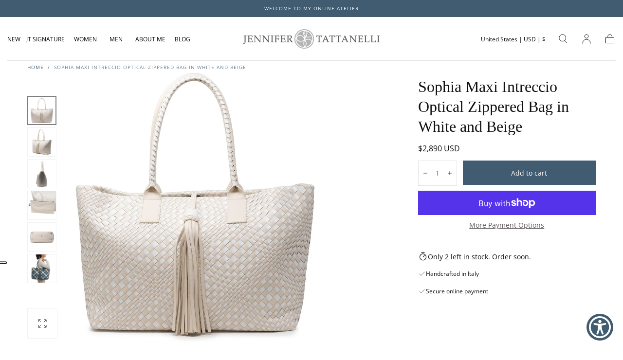

--- FILE ---
content_type: text/html; charset=utf-8
request_url: https://jennifertattanelli.it/products/sophia-maxi-intreccio-optical-zippered-bag-in-white-and-beige-1
body_size: 54994
content:
<!doctype html>
<html class="no-js" lang="en">
  <head>
    <meta charset="utf-8">
    <meta http-equiv="X-UA-Compatible" content="IE=edge">
    <meta name="viewport" content="width=device-width,initial-scale=1,maximum-scale=1">
    <meta name="theme-color" content="">
    <link rel="canonical" href="https://jennifertattanelli.it/products/sophia-maxi-intreccio-optical-zippered-bag-in-white-and-beige-1">
    <link rel="preconnect" href="https://cdn.shopify.com" crossorigin><link rel="icon" type="image/png" href="//jennifertattanelli.it/cdn/shop/files/03_jennifer_tattanelli_LOGO.jpg?crop=center&height=32&v=1613697462&width=32"><link rel="preconnect" href="https://fonts.shopifycdn.com" crossorigin><title>
      Sophia Maxi Intreccio Optical Zippered Bag in White and Beige &ndash; Jennifer Tattanelli</title>

    
      <meta name="description" content="Strategically designed for everyday use, the Sophia Intrecciato Leather Bag is the perfect bag for any occasion, whether it be a shopping trip or going on a coffee date with friends. A detachable zip on top, allow to close the bag if needed or leave it open. The entirety of the tote is hand-woven by our Artisans in Flo">
    

    

<meta property="og:site_name" content="Jennifer Tattanelli">
<meta property="og:url" content="https://jennifertattanelli.it/products/sophia-maxi-intreccio-optical-zippered-bag-in-white-and-beige-1">
<meta property="og:title" content="Sophia Maxi Intreccio Optical Zippered Bag in White and Beige">
<meta property="og:type" content="product">
<meta property="og:description" content="Strategically designed for everyday use, the Sophia Intrecciato Leather Bag is the perfect bag for any occasion, whether it be a shopping trip or going on a coffee date with friends. A detachable zip on top, allow to close the bag if needed or leave it open. The entirety of the tote is hand-woven by our Artisans in Flo"><meta property="og:image" content="http://jennifertattanelli.it/cdn/shop/products/Senza-titolo-149_3dabbf0b-c14a-40a0-99ed-699e2a0c82a3.jpg?v=1658495480">
  <meta property="og:image:secure_url" content="https://jennifertattanelli.it/cdn/shop/products/Senza-titolo-149_3dabbf0b-c14a-40a0-99ed-699e2a0c82a3.jpg?v=1658495480">
  <meta property="og:image:width" content="1600">
  <meta property="og:image:height" content="1600"><meta property="og:price:amount" content="2,890">
  <meta property="og:price:currency" content="USD"><meta name="twitter:site" content="@JTattanelli"><meta name="twitter:card" content="summary_large_image">
<meta name="twitter:title" content="Sophia Maxi Intreccio Optical Zippered Bag in White and Beige">
<meta name="twitter:description" content="Strategically designed for everyday use, the Sophia Intrecciato Leather Bag is the perfect bag for any occasion, whether it be a shopping trip or going on a coffee date with friends. A detachable zip on top, allow to close the bag if needed or leave it open. The entirety of the tote is hand-woven by our Artisans in Flo">


    <script src="//jennifertattanelli.it/cdn/shop/t/36/assets/pubsub.js?v=47587058936531202851716209462" defer="defer"></script>
    <script src="//jennifertattanelli.it/cdn/shop/t/36/assets/global.js?v=91416107592059568341716209462" defer="defer"></script>

    <script>window.performance && window.performance.mark && window.performance.mark('shopify.content_for_header.start');</script><meta name="facebook-domain-verification" content="ip3g8gcliit0rlfof5q1raxsuwj5z6">
<meta name="facebook-domain-verification" content="r5pszqui3174ss9s8fzhmn1agh9ps4">
<meta name="google-site-verification" content="3O2d5MCHXuyTBbmnIXX3vjJR9JeZ_7Amc6KvvOTyIyY">
<meta id="shopify-digital-wallet" name="shopify-digital-wallet" content="/24196549/digital_wallets/dialog">
<meta name="shopify-checkout-api-token" content="628f894be17fc026543faa5f91e049ae">
<meta id="in-context-paypal-metadata" data-shop-id="24196549" data-venmo-supported="false" data-environment="production" data-locale="en_US" data-paypal-v4="true" data-currency="USD">
<link rel="alternate" type="application/json+oembed" href="https://jennifertattanelli.it/products/sophia-maxi-intreccio-optical-zippered-bag-in-white-and-beige-1.oembed">
<script async="async" src="/checkouts/internal/preloads.js?locale=en-US"></script>
<link rel="preconnect" href="https://shop.app" crossorigin="anonymous">
<script async="async" src="https://shop.app/checkouts/internal/preloads.js?locale=en-US&shop_id=24196549" crossorigin="anonymous"></script>
<script id="apple-pay-shop-capabilities" type="application/json">{"shopId":24196549,"countryCode":"US","currencyCode":"USD","merchantCapabilities":["supports3DS"],"merchantId":"gid:\/\/shopify\/Shop\/24196549","merchantName":"Jennifer Tattanelli","requiredBillingContactFields":["postalAddress","email","phone"],"requiredShippingContactFields":["postalAddress","email","phone"],"shippingType":"shipping","supportedNetworks":["visa","masterCard","amex","discover","elo","jcb"],"total":{"type":"pending","label":"Jennifer Tattanelli","amount":"1.00"},"shopifyPaymentsEnabled":true,"supportsSubscriptions":true}</script>
<script id="shopify-features" type="application/json">{"accessToken":"628f894be17fc026543faa5f91e049ae","betas":["rich-media-storefront-analytics"],"domain":"jennifertattanelli.it","predictiveSearch":true,"shopId":24196549,"locale":"en"}</script>
<script>var Shopify = Shopify || {};
Shopify.shop = "jennifer-tattanelli.myshopify.com";
Shopify.locale = "en";
Shopify.currency = {"active":"USD","rate":"1.0"};
Shopify.country = "US";
Shopify.theme = {"name":"SEMBOX \/ Sahara 05\/2024","id":128636420157,"schema_name":"Sahara","schema_version":"1.1.8","theme_store_id":1926,"role":"main"};
Shopify.theme.handle = "null";
Shopify.theme.style = {"id":null,"handle":null};
Shopify.cdnHost = "jennifertattanelli.it/cdn";
Shopify.routes = Shopify.routes || {};
Shopify.routes.root = "/";</script>
<script type="module">!function(o){(o.Shopify=o.Shopify||{}).modules=!0}(window);</script>
<script>!function(o){function n(){var o=[];function n(){o.push(Array.prototype.slice.apply(arguments))}return n.q=o,n}var t=o.Shopify=o.Shopify||{};t.loadFeatures=n(),t.autoloadFeatures=n()}(window);</script>
<script>
  window.ShopifyPay = window.ShopifyPay || {};
  window.ShopifyPay.apiHost = "shop.app\/pay";
  window.ShopifyPay.redirectState = null;
</script>
<script id="shop-js-analytics" type="application/json">{"pageType":"product"}</script>
<script defer="defer" async type="module" src="//jennifertattanelli.it/cdn/shopifycloud/shop-js/modules/v2/client.init-shop-cart-sync_DtuiiIyl.en.esm.js"></script>
<script defer="defer" async type="module" src="//jennifertattanelli.it/cdn/shopifycloud/shop-js/modules/v2/chunk.common_CUHEfi5Q.esm.js"></script>
<script type="module">
  await import("//jennifertattanelli.it/cdn/shopifycloud/shop-js/modules/v2/client.init-shop-cart-sync_DtuiiIyl.en.esm.js");
await import("//jennifertattanelli.it/cdn/shopifycloud/shop-js/modules/v2/chunk.common_CUHEfi5Q.esm.js");

  window.Shopify.SignInWithShop?.initShopCartSync?.({"fedCMEnabled":true,"windoidEnabled":true});

</script>
<script defer="defer" async type="module" src="//jennifertattanelli.it/cdn/shopifycloud/shop-js/modules/v2/client.payment-terms_CAtGlQYS.en.esm.js"></script>
<script defer="defer" async type="module" src="//jennifertattanelli.it/cdn/shopifycloud/shop-js/modules/v2/chunk.common_CUHEfi5Q.esm.js"></script>
<script defer="defer" async type="module" src="//jennifertattanelli.it/cdn/shopifycloud/shop-js/modules/v2/chunk.modal_BewljZkx.esm.js"></script>
<script type="module">
  await import("//jennifertattanelli.it/cdn/shopifycloud/shop-js/modules/v2/client.payment-terms_CAtGlQYS.en.esm.js");
await import("//jennifertattanelli.it/cdn/shopifycloud/shop-js/modules/v2/chunk.common_CUHEfi5Q.esm.js");
await import("//jennifertattanelli.it/cdn/shopifycloud/shop-js/modules/v2/chunk.modal_BewljZkx.esm.js");

  
</script>
<script>
  window.Shopify = window.Shopify || {};
  if (!window.Shopify.featureAssets) window.Shopify.featureAssets = {};
  window.Shopify.featureAssets['shop-js'] = {"shop-cart-sync":["modules/v2/client.shop-cart-sync_DFoTY42P.en.esm.js","modules/v2/chunk.common_CUHEfi5Q.esm.js"],"init-fed-cm":["modules/v2/client.init-fed-cm_D2UNy1i2.en.esm.js","modules/v2/chunk.common_CUHEfi5Q.esm.js"],"init-shop-email-lookup-coordinator":["modules/v2/client.init-shop-email-lookup-coordinator_BQEe2rDt.en.esm.js","modules/v2/chunk.common_CUHEfi5Q.esm.js"],"shop-cash-offers":["modules/v2/client.shop-cash-offers_3CTtReFF.en.esm.js","modules/v2/chunk.common_CUHEfi5Q.esm.js","modules/v2/chunk.modal_BewljZkx.esm.js"],"shop-button":["modules/v2/client.shop-button_C6oxCjDL.en.esm.js","modules/v2/chunk.common_CUHEfi5Q.esm.js"],"init-windoid":["modules/v2/client.init-windoid_5pix8xhK.en.esm.js","modules/v2/chunk.common_CUHEfi5Q.esm.js"],"avatar":["modules/v2/client.avatar_BTnouDA3.en.esm.js"],"init-shop-cart-sync":["modules/v2/client.init-shop-cart-sync_DtuiiIyl.en.esm.js","modules/v2/chunk.common_CUHEfi5Q.esm.js"],"shop-toast-manager":["modules/v2/client.shop-toast-manager_BYv_8cH1.en.esm.js","modules/v2/chunk.common_CUHEfi5Q.esm.js"],"pay-button":["modules/v2/client.pay-button_FnF9EIkY.en.esm.js","modules/v2/chunk.common_CUHEfi5Q.esm.js"],"shop-login-button":["modules/v2/client.shop-login-button_CH1KUpOf.en.esm.js","modules/v2/chunk.common_CUHEfi5Q.esm.js","modules/v2/chunk.modal_BewljZkx.esm.js"],"init-customer-accounts-sign-up":["modules/v2/client.init-customer-accounts-sign-up_aj7QGgYS.en.esm.js","modules/v2/client.shop-login-button_CH1KUpOf.en.esm.js","modules/v2/chunk.common_CUHEfi5Q.esm.js","modules/v2/chunk.modal_BewljZkx.esm.js"],"init-shop-for-new-customer-accounts":["modules/v2/client.init-shop-for-new-customer-accounts_NbnYRf_7.en.esm.js","modules/v2/client.shop-login-button_CH1KUpOf.en.esm.js","modules/v2/chunk.common_CUHEfi5Q.esm.js","modules/v2/chunk.modal_BewljZkx.esm.js"],"init-customer-accounts":["modules/v2/client.init-customer-accounts_ppedhqCH.en.esm.js","modules/v2/client.shop-login-button_CH1KUpOf.en.esm.js","modules/v2/chunk.common_CUHEfi5Q.esm.js","modules/v2/chunk.modal_BewljZkx.esm.js"],"shop-follow-button":["modules/v2/client.shop-follow-button_CMIBBa6u.en.esm.js","modules/v2/chunk.common_CUHEfi5Q.esm.js","modules/v2/chunk.modal_BewljZkx.esm.js"],"lead-capture":["modules/v2/client.lead-capture_But0hIyf.en.esm.js","modules/v2/chunk.common_CUHEfi5Q.esm.js","modules/v2/chunk.modal_BewljZkx.esm.js"],"checkout-modal":["modules/v2/client.checkout-modal_BBxc70dQ.en.esm.js","modules/v2/chunk.common_CUHEfi5Q.esm.js","modules/v2/chunk.modal_BewljZkx.esm.js"],"shop-login":["modules/v2/client.shop-login_hM3Q17Kl.en.esm.js","modules/v2/chunk.common_CUHEfi5Q.esm.js","modules/v2/chunk.modal_BewljZkx.esm.js"],"payment-terms":["modules/v2/client.payment-terms_CAtGlQYS.en.esm.js","modules/v2/chunk.common_CUHEfi5Q.esm.js","modules/v2/chunk.modal_BewljZkx.esm.js"]};
</script>
<script id="__st">var __st={"a":24196549,"offset":-18000,"reqid":"402e0ca6-a7be-422d-beb4-0ff88711a5d7-1767355930","pageurl":"jennifertattanelli.it\/products\/sophia-maxi-intreccio-optical-zippered-bag-in-white-and-beige-1","u":"167463ab6961","p":"product","rtyp":"product","rid":6631636402237};</script>
<script>window.ShopifyPaypalV4VisibilityTracking = true;</script>
<script id="captcha-bootstrap">!function(){'use strict';const t='contact',e='account',n='new_comment',o=[[t,t],['blogs',n],['comments',n],[t,'customer']],c=[[e,'customer_login'],[e,'guest_login'],[e,'recover_customer_password'],[e,'create_customer']],r=t=>t.map((([t,e])=>`form[action*='/${t}']:not([data-nocaptcha='true']) input[name='form_type'][value='${e}']`)).join(','),a=t=>()=>t?[...document.querySelectorAll(t)].map((t=>t.form)):[];function s(){const t=[...o],e=r(t);return a(e)}const i='password',u='form_key',d=['recaptcha-v3-token','g-recaptcha-response','h-captcha-response',i],f=()=>{try{return window.sessionStorage}catch{return}},m='__shopify_v',_=t=>t.elements[u];function p(t,e,n=!1){try{const o=window.sessionStorage,c=JSON.parse(o.getItem(e)),{data:r}=function(t){const{data:e,action:n}=t;return t[m]||n?{data:e,action:n}:{data:t,action:n}}(c);for(const[e,n]of Object.entries(r))t.elements[e]&&(t.elements[e].value=n);n&&o.removeItem(e)}catch(o){console.error('form repopulation failed',{error:o})}}const l='form_type',E='cptcha';function T(t){t.dataset[E]=!0}const w=window,h=w.document,L='Shopify',v='ce_forms',y='captcha';let A=!1;((t,e)=>{const n=(g='f06e6c50-85a8-45c8-87d0-21a2b65856fe',I='https://cdn.shopify.com/shopifycloud/storefront-forms-hcaptcha/ce_storefront_forms_captcha_hcaptcha.v1.5.2.iife.js',D={infoText:'Protected by hCaptcha',privacyText:'Privacy',termsText:'Terms'},(t,e,n)=>{const o=w[L][v],c=o.bindForm;if(c)return c(t,g,e,D).then(n);var r;o.q.push([[t,g,e,D],n]),r=I,A||(h.body.append(Object.assign(h.createElement('script'),{id:'captcha-provider',async:!0,src:r})),A=!0)});var g,I,D;w[L]=w[L]||{},w[L][v]=w[L][v]||{},w[L][v].q=[],w[L][y]=w[L][y]||{},w[L][y].protect=function(t,e){n(t,void 0,e),T(t)},Object.freeze(w[L][y]),function(t,e,n,w,h,L){const[v,y,A,g]=function(t,e,n){const i=e?o:[],u=t?c:[],d=[...i,...u],f=r(d),m=r(i),_=r(d.filter((([t,e])=>n.includes(e))));return[a(f),a(m),a(_),s()]}(w,h,L),I=t=>{const e=t.target;return e instanceof HTMLFormElement?e:e&&e.form},D=t=>v().includes(t);t.addEventListener('submit',(t=>{const e=I(t);if(!e)return;const n=D(e)&&!e.dataset.hcaptchaBound&&!e.dataset.recaptchaBound,o=_(e),c=g().includes(e)&&(!o||!o.value);(n||c)&&t.preventDefault(),c&&!n&&(function(t){try{if(!f())return;!function(t){const e=f();if(!e)return;const n=_(t);if(!n)return;const o=n.value;o&&e.removeItem(o)}(t);const e=Array.from(Array(32),(()=>Math.random().toString(36)[2])).join('');!function(t,e){_(t)||t.append(Object.assign(document.createElement('input'),{type:'hidden',name:u})),t.elements[u].value=e}(t,e),function(t,e){const n=f();if(!n)return;const o=[...t.querySelectorAll(`input[type='${i}']`)].map((({name:t})=>t)),c=[...d,...o],r={};for(const[a,s]of new FormData(t).entries())c.includes(a)||(r[a]=s);n.setItem(e,JSON.stringify({[m]:1,action:t.action,data:r}))}(t,e)}catch(e){console.error('failed to persist form',e)}}(e),e.submit())}));const S=(t,e)=>{t&&!t.dataset[E]&&(n(t,e.some((e=>e===t))),T(t))};for(const o of['focusin','change'])t.addEventListener(o,(t=>{const e=I(t);D(e)&&S(e,y())}));const B=e.get('form_key'),M=e.get(l),P=B&&M;t.addEventListener('DOMContentLoaded',(()=>{const t=y();if(P)for(const e of t)e.elements[l].value===M&&p(e,B);[...new Set([...A(),...v().filter((t=>'true'===t.dataset.shopifyCaptcha))])].forEach((e=>S(e,t)))}))}(h,new URLSearchParams(w.location.search),n,t,e,['guest_login'])})(!0,!0)}();</script>
<script integrity="sha256-4kQ18oKyAcykRKYeNunJcIwy7WH5gtpwJnB7kiuLZ1E=" data-source-attribution="shopify.loadfeatures" defer="defer" src="//jennifertattanelli.it/cdn/shopifycloud/storefront/assets/storefront/load_feature-a0a9edcb.js" crossorigin="anonymous"></script>
<script crossorigin="anonymous" defer="defer" src="//jennifertattanelli.it/cdn/shopifycloud/storefront/assets/shopify_pay/storefront-65b4c6d7.js?v=20250812"></script>
<script data-source-attribution="shopify.dynamic_checkout.dynamic.init">var Shopify=Shopify||{};Shopify.PaymentButton=Shopify.PaymentButton||{isStorefrontPortableWallets:!0,init:function(){window.Shopify.PaymentButton.init=function(){};var t=document.createElement("script");t.src="https://jennifertattanelli.it/cdn/shopifycloud/portable-wallets/latest/portable-wallets.en.js",t.type="module",document.head.appendChild(t)}};
</script>
<script data-source-attribution="shopify.dynamic_checkout.buyer_consent">
  function portableWalletsHideBuyerConsent(e){var t=document.getElementById("shopify-buyer-consent"),n=document.getElementById("shopify-subscription-policy-button");t&&n&&(t.classList.add("hidden"),t.setAttribute("aria-hidden","true"),n.removeEventListener("click",e))}function portableWalletsShowBuyerConsent(e){var t=document.getElementById("shopify-buyer-consent"),n=document.getElementById("shopify-subscription-policy-button");t&&n&&(t.classList.remove("hidden"),t.removeAttribute("aria-hidden"),n.addEventListener("click",e))}window.Shopify?.PaymentButton&&(window.Shopify.PaymentButton.hideBuyerConsent=portableWalletsHideBuyerConsent,window.Shopify.PaymentButton.showBuyerConsent=portableWalletsShowBuyerConsent);
</script>
<script>
  function portableWalletsCleanup(e){e&&e.src&&console.error("Failed to load portable wallets script "+e.src);var t=document.querySelectorAll("shopify-accelerated-checkout .shopify-payment-button__skeleton, shopify-accelerated-checkout-cart .wallet-cart-button__skeleton"),e=document.getElementById("shopify-buyer-consent");for(let e=0;e<t.length;e++)t[e].remove();e&&e.remove()}function portableWalletsNotLoadedAsModule(e){e instanceof ErrorEvent&&"string"==typeof e.message&&e.message.includes("import.meta")&&"string"==typeof e.filename&&e.filename.includes("portable-wallets")&&(window.removeEventListener("error",portableWalletsNotLoadedAsModule),window.Shopify.PaymentButton.failedToLoad=e,"loading"===document.readyState?document.addEventListener("DOMContentLoaded",window.Shopify.PaymentButton.init):window.Shopify.PaymentButton.init())}window.addEventListener("error",portableWalletsNotLoadedAsModule);
</script>

<script type="module" src="https://jennifertattanelli.it/cdn/shopifycloud/portable-wallets/latest/portable-wallets.en.js" onError="portableWalletsCleanup(this)" crossorigin="anonymous"></script>
<script nomodule>
  document.addEventListener("DOMContentLoaded", portableWalletsCleanup);
</script>

<link id="shopify-accelerated-checkout-styles" rel="stylesheet" media="screen" href="https://jennifertattanelli.it/cdn/shopifycloud/portable-wallets/latest/accelerated-checkout-backwards-compat.css" crossorigin="anonymous">
<style id="shopify-accelerated-checkout-cart">
        #shopify-buyer-consent {
  margin-top: 1em;
  display: inline-block;
  width: 100%;
}

#shopify-buyer-consent.hidden {
  display: none;
}

#shopify-subscription-policy-button {
  background: none;
  border: none;
  padding: 0;
  text-decoration: underline;
  font-size: inherit;
  cursor: pointer;
}

#shopify-subscription-policy-button::before {
  box-shadow: none;
}

      </style>

<script>window.performance && window.performance.mark && window.performance.mark('shopify.content_for_header.end');</script>
<style data-shopify>

  @font-face {
  font-family: "Open Sans";
  font-weight: 400;
  font-style: normal;
  font-display: swap;
  src: url("//jennifertattanelli.it/cdn/fonts/open_sans/opensans_n4.c32e4d4eca5273f6d4ee95ddf54b5bbb75fc9b61.woff2") format("woff2"),
       url("//jennifertattanelli.it/cdn/fonts/open_sans/opensans_n4.5f3406f8d94162b37bfa232b486ac93ee892406d.woff") format("woff");
}

  
  @font-face {
  font-family: "Open Sans";
  font-weight: 400;
  font-style: normal;
  font-display: swap;
  src: url("//jennifertattanelli.it/cdn/fonts/open_sans/opensans_n4.c32e4d4eca5273f6d4ee95ddf54b5bbb75fc9b61.woff2") format("woff2"),
       url("//jennifertattanelli.it/cdn/fonts/open_sans/opensans_n4.5f3406f8d94162b37bfa232b486ac93ee892406d.woff") format("woff");
}

  @font-face {
  font-family: "Open Sans";
  font-weight: 700;
  font-style: normal;
  font-display: swap;
  src: url("//jennifertattanelli.it/cdn/fonts/open_sans/opensans_n7.a9393be1574ea8606c68f4441806b2711d0d13e4.woff2") format("woff2"),
       url("//jennifertattanelli.it/cdn/fonts/open_sans/opensans_n7.7b8af34a6ebf52beb1a4c1d8c73ad6910ec2e553.woff") format("woff");
}

  @font-face {
  font-family: "Open Sans";
  font-weight: 400;
  font-style: italic;
  font-display: swap;
  src: url("//jennifertattanelli.it/cdn/fonts/open_sans/opensans_i4.6f1d45f7a46916cc95c694aab32ecbf7509cbf33.woff2") format("woff2"),
       url("//jennifertattanelli.it/cdn/fonts/open_sans/opensans_i4.4efaa52d5a57aa9a57c1556cc2b7465d18839daa.woff") format("woff");
}

  @font-face {
  font-family: "Open Sans";
  font-weight: 700;
  font-style: italic;
  font-display: swap;
  src: url("//jennifertattanelli.it/cdn/fonts/open_sans/opensans_i7.916ced2e2ce15f7fcd95d196601a15e7b89ee9a4.woff2") format("woff2"),
       url("//jennifertattanelli.it/cdn/fonts/open_sans/opensans_i7.99a9cff8c86ea65461de497ade3d515a98f8b32a.woff") format("woff");
}

  
  @font-face {
  font-family: "Open Sans";
  font-weight: 400;
  font-style: normal;
  font-display: swap;
  src: url("//jennifertattanelli.it/cdn/fonts/open_sans/opensans_n4.c32e4d4eca5273f6d4ee95ddf54b5bbb75fc9b61.woff2") format("woff2"),
       url("//jennifertattanelli.it/cdn/fonts/open_sans/opensans_n4.5f3406f8d94162b37bfa232b486ac93ee892406d.woff") format("woff");
}


  :root {
    --font-body-family: "Open Sans", sans-serif;
    --font-body-style: normal;
    --font-body-weight: 400;

    --font-heading-family: "New York", Iowan Old Style, Apple Garamond, Baskerville, Times New Roman, Droid Serif, Times, Source Serif Pro, serif, Apple Color Emoji, Segoe UI Emoji, Segoe UI Symbol;
    --font-heading-style: normal;
    --font-heading-weight: 400;

    --font-button-family: "Open Sans", sans-serif;
    --font-button-style: normal;
    --font-button-weight: 400;

    --font-heading-letter-spacing: 0;
    --font-heading-text-transform: none;

    --font-body-scale: 1.0;
    --font-heading-scale: 1.0;

    --font-weight-normal: 400;
    --font-weight-bold: 700;
    --font-weight-light: ;

    --line-height-extra-small: 1;
    --line-height-small: 1.3;
    --line-height-medium: 1.6;

    --letter-spacing-extra-small: .05rem;
    --letter-spacing-small: .1rem;
    --letter-spacing-medium: .2rem;

    --font-size-extra-small: 1rem;
    --font-size-small: 1.2rem;
    --font-size-medium: 1.4rem;
    --font-size-large: 1.6rem;
    --font-size-extra-large: 1.8rem;

    --font-size-static-extra-small: 1rem;
    --font-size-static-small: 1.2rem;
    --font-size-static-medium: 1.4rem;
    --font-size-static-large: 1.6rem;
    --font-size-static-extra-large: 1.8rem;

    /* Typography */
    --color-heading-text: #111111;
    --color-body-text: #5e5a59;

    /* Buttons and links */
    --color-button-outlined-text: #415c71;
    --color-button-outlined-background: rgba(0,0,0,0);
    --color-button-filled-text: #FFFFFF;
    --color-button-filled-background: #415c71;

    --color-button-background: transparent;
    --color-button-outline: #FFFFFF;
    --color-button-text: #FFFFFF;

    --color-form-text: #415c71;
    --color-form-button-text: #FFFFFF;

    --button-border-radius: 0;
    --button-text-transform: button--normalcase;
    --input-border-radius: 0;

    /* Other elements */
    --color-link: #333232;
    --color-link-text: #000000;
    --color-default-link-text: #000000;
    --color-tag-text: #111111;
    --color-tag-background: #FFFFFF;
    --color-border-elements: #E6E2E1;
    --color-cart-number-text: #000000;
    --color-shipping-bar-progress: #5b7e98;

    /* Backgrounds */
    --color-body-background: #FFFFFF;
    --color-image-background: #5b7e98;
    --color-body-background-transparent-50: rgba(255, 255, 255, 0.5);
    --color-popup-background: #FFFFFF;

    /* Background Colors */
    --color-background-primary: #000000;
    --color-background-inverse: #FFFFFF;
    --color-background-light: #E6E2E1;
    --color-background-dark: #333232;
    --color-background-accent-1: #F5EBDF;
    --color-background-accent-2: #415c71;

    /* Text Colors */
    --color-text-primary: #000000;
    --color-text-secondary: #415c71;
    --color-text-inverse: #FFFFFF;

    /* Text default */
    --color-heading-text-default: #111111;
    --color-body-text-default: #5e5a59;

    --color-link-text-default: #000000;
    --color-default-link-text-default: #000000;

    /* Text secondary */
    --color-heading-text-secondary: #415c71;
    --color-body-text-secondary: #415c71;

    /* Text inverse */
    --color-heading-text-inverse: #FFFFFF;
    --color-body-text-inverse: #FFFFFF;

    --color-link-text-inverse: #FFFFFF;
    --color-default-link-text-inverse: #FFFFFF;

    /* Default section style */
    --color-default-background: #FFFFFF;
    --color-default-image-background: #5b7e98;
    --color-default-border-elements: #E6E2E1;

    /* Secondary section style */
    --color-secondary-background: #415c71;
    --color-secondary-image-background: #F5EBDF;
    --color-secondary-border-elements: #E6E2E1;

    --color-button-hover-text: var(--color-button-text-inverse);
    --color-button-hover-outline: var(--color-button-outline);
    --color-button-hover-background: var(--color-button-outline);

    --color-success: #6BBD4F;
    --color-alert: #FAC151;
    --color-error: #D84339;
    --color-price-accent: #CD9B77;

    --color-white: #fff;
    --color-black: #111;
    --color-light: #ddd;

    --media-overlay-gradient-desktop: linear-gradient(180deg, rgba(0, 0, 0, 0) 0%, rgba(0, 0, 0, 0.25) 100%);
    --media-overlay-gradient-mobile: linear-gradient(180deg, rgba(0, 0, 0, 0) 0%, rgba(0, 0, 0, 0.25) 100%);

    --gradient-black: linear-gradient(180deg, rgba(0, 0, 0, 0) 0%, rgba(0, 0, 0, 0.2) 100%);
    --gradient-overlay-horizontal: linear-gradient(0deg, rgba(0, 0, 0, 0.2), rgba(0, 0, 0, 0.2));
    --color-popup-overlay: rgba(0, 0, 0, 0.5);

    --page-width: 1440px;
    --page-width-md: 880px;
    --page-width-xs: 656px;
    --page-gutter: 2.4rem;

    --section-vertical-padding: 7.6rem;
    --section-vertical-padding-desktop: 9.6rem;

    --section-spacing-unit-desktop: 1.6rem;
    --section-spacing-unit-mobile:  1.2rem;

    --duration-short: 200ms;
    --duration-default: 300ms;
    --duration-long: 400ms;
    --duration-extra-long: 600ms;

    --z-header: 800;
    --z-modals: 900;
    --z-fab: 750;

    --header-top-position: calc(var(--header-height, 5.6rem) + var(--announcement-bar-height, 2.7rem));

    --card-media-padding: 0;
    --card-media-object-fit: cover;
    --card-media-background-color: #5b7e98;

    --collection-sidebar-top: 0;

    --theme-js-animations-on-mobile: fade-in 800ms forwards paused;
  }

  

  @media screen and (min-width: 750px) {
    :root {
    --font-size-extra-small: 1.2rem;
    --font-size-small: 1.4rem;
    --font-size-medium: 1.6rem;
    --font-size-large: 1.8rem;
    --font-size-extra-large: 2rem;

    --page-gutter: 3.6rem;

    --section-vertical-padding: 8.6rem;

    --header-top-position: calc(var(--header-height, 7.4rem) + var(--announcement-bar-height, 3.5rem));
  }
}

  @media screen and (min-width: 990px) {
    :root {
  --page-gutter: 4rem;

  --section-vertical-padding: 9.6rem;
}
}

  @media screen and (min-width: 1100px) {
    :root {
--page-gutter: 5.6rem;
}
}</style><link href="//jennifertattanelli.it/cdn/shop/t/36/assets/base.css?v=13610117135758064161723018296" rel="stylesheet" type="text/css" media="all" />
    <link href="//jennifertattanelli.it/cdn/shop/t/36/assets/custom.css?v=74636248506814752941723018265" rel="stylesheet" type="text/css" media="all" />
    <link rel="stylesheet" href="//jennifertattanelli.it/cdn/shop/t/36/assets/swiper-bundle.min.css?v=39633872178562917471716209462" media="print" onload="this.media='all'">
    <link rel="stylesheet" href="//jennifertattanelli.it/cdn/shop/t/36/assets/component-drawer.css?v=148830730825267654831716209462" media="print" onload="this.media='all'">
    <noscript>
      <link href="//jennifertattanelli.it/cdn/shop/t/36/assets/swiper-bundle.min.css?v=39633872178562917471716209462" rel="stylesheet" type="text/css" media="all" />
      <link href="//jennifertattanelli.it/cdn/shop/t/36/assets/component-drawer.css?v=148830730825267654831716209462" rel="stylesheet" type="text/css" media="all" />
    </noscript><link rel="stylesheet" href="//jennifertattanelli.it/cdn/shop/t/36/assets/component-predictive-search.css?v=167180920165480308801716209462" media="print" onload="this.media='all'">
      <script src="//jennifertattanelli.it/cdn/shop/t/36/assets/predictive-search.js?v=92622284360457197551716209462" defer="defer"></script>
      <noscript><link href="//jennifertattanelli.it/cdn/shop/t/36/assets/component-predictive-search.css?v=167180920165480308801716209462" rel="stylesheet" type="text/css" media="all" /></noscript><link rel="preload" as="font" href="//jennifertattanelli.it/cdn/fonts/open_sans/opensans_n4.c32e4d4eca5273f6d4ee95ddf54b5bbb75fc9b61.woff2" type="font/woff2" crossorigin><script>
      document.documentElement.className = document.documentElement.className.replace('no-js', 'js');

      if (Shopify.designMode) {
        document.documentElement.classList.add('shopify-design-mode');
      }
    </script>

    <script src="//jennifertattanelli.it/cdn/shop/t/36/assets/swiper-bundle.min.js?v=87330480114418983271716209462" defer="defer"></script>
    <script src="//jennifertattanelli.it/cdn/shop/t/36/assets/bodyScrollLock.min.js?v=54831410435734691211716209462" defer="defer"></script><script type="text/javascript">
var _iub = _iub || [];
_iub.csConfiguration = {"askConsentAtCookiePolicyUpdate":true,"countryDetection":true,"enableUspr":true,"floatingPreferencesButtonDisplay":"anchored-center-left","lang":"en","perPurposeConsent":true,"reloadOnConsent":false,"siteId":3686121,"usPreferencesWidgetDisplay":"inline-center","whitelabel":false,"cookiePolicyId":22641395, "banner":{ "acceptButtonColor":"#5B7E98","acceptButtonDisplay":true,"backgroundColor":"#FFFFFF","brandBackgroundColor":"#FFFFFF","brandTextColor":"#000000","closeButtonDisplay":false,"customizeButtonCaptionColor":"#FFFFFF","customizeButtonColor":"#B5B3B4","customizeButtonDisplay":true,"explicitWithdrawal":true,"listPurposes":true,"logo":"https://cdn.shopify.com/s/files/1/2419/6549/files/logo.png?v=1613757170","linksColor":"#000000","ownerName":"jennifertattanelli.it","position":"float-bottom-left","rejectButtonColor":"#5B7E98","rejectButtonDisplay":true,"showPurposesToggles":true,"showTitle":false,"showTotalNumberOfProviders":true,"textColor":"#000000" }};

  
  <!-- code for Shopify (1 of 2) -->
    var onPreferenceFirstExpressedCallback = function(consent) {
        var shopifyPurposes = {
          "analytics": [4, 's'],
          "marketing": [5, 'adv'],
          "preferences": [2, 3],
          "sale_of_data": ['s', 'sh'],
        }
        var expressedConsent = {};
        Object.keys(shopifyPurposes).forEach(function(purposeItem) {
          var purposeExpressed = null
          shopifyPurposes[purposeItem].forEach(item => {
            if (consent.purposes && typeof consent.purposes[item] === 'boolean') {
              purposeExpressed = consent.purposes[item];
            }
            if (consent.uspr && typeof consent.uspr[item] === 'boolean' && purposeExpressed !== false) {
              purposeExpressed = consent.uspr[item];
            }
          })
 
          if (typeof purposeExpressed === 'boolean') {
            expressedConsent[purposeItem] = purposeExpressed;
          }
        })
        window.Shopify.customerPrivacy.setTrackingConsent(expressedConsent, function() {});
    }
    if (typeof _iub.csConfiguration.callback === 'object') {
        _iub.csConfiguration.callback.onPreferenceFirstExpressed = onPreferenceFirstExpressedCallback;
    } else {
        _iub.csConfiguration.callback = {
            onPreferenceFirstExpressed: onPreferenceFirstExpressedCallback
        };
    }
</script>
<script type="text/javascript" src="//cdn.iubenda.com/cs/iubenda_cs.js" charset="UTF-8" async></script>
    <!-- code for Shopify (2 of 2) - Tracking API -->
<script type="text/javascript">
window.Shopify.loadFeatures(
  [
    {
      name: 'consent-tracking-api',
      version: '0.1',
    },
  ],
  function(error) {
    if (error) {
      throw error;
    }
  }
);
</script>
<script type="text/javascript" src="https://cs.iubenda.com/autoblocking/3686121.js"></script>
<script type="text/javascript" src="//cdn.iubenda.com/cs/gpp/stub.js"></script>
<script type="text/javascript" src="//cdn.iubenda.com/cs/iubenda_cs.js" charset="UTF-8" async></script>
    <link href="//jennifertattanelli.it/cdn/shop/t/36/assets/aioa-jt-accessibility.css?v=163466462521916323411733574147" rel="stylesheet" type="text/css" media="all" />
 <script>
  document.addEventListener("DOMContentLoaded", function () {
    document.querySelectorAll(".faq-question").forEach(btn => {
      btn.addEventListener("click", () => {
        const item = btn.parentElement;
        const isActive = item.classList.contains("active");

        // Close all
        document.querySelectorAll(".faq-item").forEach(i => i.classList.remove("active"));

        // Open only the clicked one (if it wasn't already open)
        if (!isActive) item.classList.add("active");
      });
    });
  });
</script>
  <!-- BEGIN app block: shopify://apps/klaviyo-email-marketing-sms/blocks/klaviyo-onsite-embed/2632fe16-c075-4321-a88b-50b567f42507 -->












  <script async src="https://static.klaviyo.com/onsite/js/Xres6b/klaviyo.js?company_id=Xres6b"></script>
  <script>!function(){if(!window.klaviyo){window._klOnsite=window._klOnsite||[];try{window.klaviyo=new Proxy({},{get:function(n,i){return"push"===i?function(){var n;(n=window._klOnsite).push.apply(n,arguments)}:function(){for(var n=arguments.length,o=new Array(n),w=0;w<n;w++)o[w]=arguments[w];var t="function"==typeof o[o.length-1]?o.pop():void 0,e=new Promise((function(n){window._klOnsite.push([i].concat(o,[function(i){t&&t(i),n(i)}]))}));return e}}})}catch(n){window.klaviyo=window.klaviyo||[],window.klaviyo.push=function(){var n;(n=window._klOnsite).push.apply(n,arguments)}}}}();</script>

  
    <script id="viewed_product">
      if (item == null) {
        var _learnq = _learnq || [];

        var MetafieldReviews = null
        var MetafieldYotpoRating = null
        var MetafieldYotpoCount = null
        var MetafieldLooxRating = null
        var MetafieldLooxCount = null
        var okendoProduct = null
        var okendoProductReviewCount = null
        var okendoProductReviewAverageValue = null
        try {
          // The following fields are used for Customer Hub recently viewed in order to add reviews.
          // This information is not part of __kla_viewed. Instead, it is part of __kla_viewed_reviewed_items
          MetafieldReviews = {};
          MetafieldYotpoRating = null
          MetafieldYotpoCount = null
          MetafieldLooxRating = null
          MetafieldLooxCount = null

          okendoProduct = null
          // If the okendo metafield is not legacy, it will error, which then requires the new json formatted data
          if (okendoProduct && 'error' in okendoProduct) {
            okendoProduct = null
          }
          okendoProductReviewCount = okendoProduct ? okendoProduct.reviewCount : null
          okendoProductReviewAverageValue = okendoProduct ? okendoProduct.reviewAverageValue : null
        } catch (error) {
          console.error('Error in Klaviyo onsite reviews tracking:', error);
        }

        var item = {
          Name: "Sophia Maxi Intreccio Optical Zippered Bag in White and Beige",
          ProductID: 6631636402237,
          Categories: ["Best Selling Products","HANDBAGS","Newest Products","Smart Products Filter Index - Do not delete"],
          ImageURL: "https://jennifertattanelli.it/cdn/shop/products/Senza-titolo-149_3dabbf0b-c14a-40a0-99ed-699e2a0c82a3_grande.jpg?v=1658495480",
          URL: "https://jennifertattanelli.it/products/sophia-maxi-intreccio-optical-zippered-bag-in-white-and-beige-1",
          Brand: "Jennifer Tattanelli",
          Price: "$2,890",
          Value: "2,890",
          CompareAtPrice: "$0"
        };
        _learnq.push(['track', 'Viewed Product', item]);
        _learnq.push(['trackViewedItem', {
          Title: item.Name,
          ItemId: item.ProductID,
          Categories: item.Categories,
          ImageUrl: item.ImageURL,
          Url: item.URL,
          Metadata: {
            Brand: item.Brand,
            Price: item.Price,
            Value: item.Value,
            CompareAtPrice: item.CompareAtPrice
          },
          metafields:{
            reviews: MetafieldReviews,
            yotpo:{
              rating: MetafieldYotpoRating,
              count: MetafieldYotpoCount,
            },
            loox:{
              rating: MetafieldLooxRating,
              count: MetafieldLooxCount,
            },
            okendo: {
              rating: okendoProductReviewAverageValue,
              count: okendoProductReviewCount,
            }
          }
        }]);
      }
    </script>
  




  <script>
    window.klaviyoReviewsProductDesignMode = false
  </script>







<!-- END app block --><!-- BEGIN app block: shopify://apps/sami-wholesale/blocks/app-embed-block/799b9db0-2c2b-4b20-8675-98acd123fbb2 --><style>.samita-ws-loading [samitaWS-cart-item-key],.samita-ws-loading [samitaWS-product-id],.samita-ws-loading [samitaWS-variant-id],.samita-ws-loading [samitaWS-cart-total-price],.samita-ws-loading [samitaWS-cart-total-discount],.samita-ws-loading [data-cart-item-regular-price],.samita-ws-loading [samitaWS-ajax-cart-subtotal],.samita-ws-loading [data-cart-subtotal],.samita-ws-loading [samitaws-product-price]{visibility:hidden;opacity:0}[samitaws-product-main-price="true"] [samitaws-product-price]{visibility:hidden;opacity:0}.samitaWS-original-checkout-button,.samitaWS-original-atc-button{visibility:hidden;opacity:0;display:none!important}.samita-ws-loading .shopify-payment-button .shopify-payment-button__button--unbranded{visibility:hidden;opacity:0;display:none!important}</style><script type="text/javascript">
    document.getElementsByTagName('html')[0].classList.add('samita-ws-loading', 'samita-ws-enable');
    window.addEventListener("samitaWSRenderWholesaleCompleted", function(e){
        document.getElementsByTagName('html')[0].classList.remove('samita-ws-loading');
    });
    var samitaWSRgFormRecaptchaInit = function(){};
    var samitaWholesaleRecaptchaInit = function(){};
    
    window.Samita = window.Samita || {};
    window.Samita.Wholesale = window.Samita.Wholesale || {};Samita.Wholesale.shop = {"configuration":{"money_format":"${{amount_no_decimals}}"},"pricing":{"plan":"SILVER","features":{"wholesale_pricing_number":-1,"wholesale_pricing_apply_customer_tag":true,"wholesale_pricing_apply_product_tag":true,"wholesale_pricing_apply_selected_product":-1,"wholesale_pricing_apply_selected_collection":true,"wholesale_pricing_apply_variants":true,"wholesale_pricing_exclude_customer":true,"wholesale_pricing_exclude_product":true,"wholesale_pricing_selected_market":true,"wholesale_pricing_discount_group":true,"wholesale_pricing_schedule":true,"wholesale_pricing_export":false,"wholesale_pricing_import":false,"isMultiLanguage":true,"volume_pricing_number":-1,"volume_pricing_apply_customer_tag":true,"volume_pricing_apply_product_tag":true,"volume_pricing_apply_selected_product":-1,"volume_pricing_apply_selected_collection":true,"volume_pricing_apply_variants":true,"volume_pricing_exclude_customer":true,"volume_pricing_exclude_product":true,"volume_pricing_selected_market":true,"volume_pricing_discount_type":false,"volume_pricing_customize":true,"volume_pricing_translation":true,"volume_pricing_schedule":true,"volume_pricing_export":false,"volume_pricing_import":false,"volume_pricing_change_template":true,"registration_form_number":-1,"registration_form_recaptcha":true,"registration_form_integration_shopify":true,"registration_form_condition_logic":false,"registration_form_custom_css":true,"registration_form_publish":true,"registration_form_template":true,"registration_form_field":true,"registration_form_auto_tag":true,"quick_order_number":-1,"quick_order_new_ui":true,"quick_order_apply_collection":false,"order_limit_number":0,"order_limit_apply_customer_tag":false,"order_limit_apply_product_tag":false,"order_limit_apply_selected_product":0,"order_limit_apply_selected_collection":false,"order_limit_exclude_customer":false,"order_limit_exclude_product":false,"order_limit_selected_market":false,"order_limit_apply_type":false,"order_limit_scope":false,"order_limit_customize":false,"order_limit_translation":false,"shipping_rate_number":0,"shipping_rate_apply_customer_tag":false,"shipping_rate_apply_product_tag":false,"shipping_rate_apply_selected_product":0,"shipping_rate_apply_selected_collection":false,"shipping_rate_exclude_customer":false,"shipping_rate_exclude_product":false,"shipping_rate_selected_market":false,"shipping_rate_limit_cart_total":false,"shipping_rate_limit_per_customer":false,"shipping_rate_scope":false,"shipping_rate_scope_option":0,"extra_fee_number":0,"extra_fee_apply_customer_tag":false,"extra_fee_apply_product_tag":false,"extra_fee_apply_selected_product":0,"extra_fee_apply_selected_collection":false,"extra_fee_exclude_customer":false,"extra_fee_exclude_product":false,"extra_fee_selected_market":false,"extra_fee_apply_type":false,"extra_fee_scope":false,"extra_fee_scope_option":0,"extra_fee_free_ship":false,"extra_fee_customize":false,"extra_fee_translation":false,"payment_term_number":0,"payment_term_apply_customer_tag":false,"payment_term_apply_selected_customer":false,"payment_term_apply_selected_product":0,"payment_term_apply_selected_collection":false,"payment_term_apply_product_tag":false,"payment_term_exclude_customer":false,"payment_term_exclude_product":false,"payment_term_selected_market":false,"payment_term_due_later":false,"payment_term_order_condition":false,"payment_term_customize":false,"payment_term_notification":false,"payment_term_pdf":false,"payment_term_customer_account":false,"payment_term_email_invoice":false,"payment_term_export_invoice":false,"tax_exempt_number":false,"tax_exempt_apply_customer_tag":false,"tax_exempt_exclude_customer":false,"tax_exempt_eu_on_cart":false,"tax_exempt_uk_on_cart":false,"tax_exempt_abn_on_cart":false,"tax_exempt_us_on_cart":false,"tax_exempt_india_on_cart":false,"tax_exempt_add_discount_to_exclude":false,"tax_exempt_required":false,"tax_exempt_auto_exempt":false,"tax_exempt_auto_redirect_checkout":false,"tax_exempt_eu_countries":false,"tax_display_number":false,"tax_display_apply_customer_tag":false,"tax_display_exclude_customer":false,"tax_display_apply_selected_product":false,"tax_display_apply_selected_collection":false,"tax_display_apply_product_tag":false,"tax_display_exclude_product":false,"tax_display_on_product":false,"tax_display_on_cart":false,"tax_display_on_page":false,"tax_display_location_detection":false,"tax_display_integration_shopify":false,"tax_display_price_include_tax":false,"tax_display_synchronize":false,"tax_display_override":false,"integrate_shopify_pos":false,"volume_pricing_discount_group":true}},"settings":{"cart_drawer":{"template":"default","design":{"bg_navigation":"#DDDDDD","txt_navigation":"#000000","bg_active_navigation":"#FFFFFF","txt_active_navigation":"#000000","bg_content":"#FFFFFF","txt_content":"#000000","bg_footer":"#f5f5f5","txt_footer":"#000000","bg_footer_button":"#000000","txt_footer_button":"#FFFFFF","bg_footer_hover_button":"#000000","txt_footer_hover_button":"#FFFFFF"},"enable":false},"cart_page":[],"encryption_registration_form_id":true,"general":{"cart_page":true,"multiple_volume_pricing":"newest","multiple_wholesale_pricing":"newest","quick_order_page":{"minimum_search_key":3},"reCaptcha":{"recaptchaType":"v2","siteKey":false,"languageCode":"en"},"show_crossout_price":true,"show_compare_crossout_price":false},"extra_fee":{"enable":true,"design":{"bg_tbHeader":"#ffffff","bg_tbRow":"#ffffff","text_tbHeader":"#121212","text_tbRow":"#121212","border_color":"#ebebeb","border_style":"solid","txt_headerFontsize":16,"txt_rowFontsize":14},"show_on":{"pages":["product","cart","drawer"]}},"payment_term":{"enable":true},"shipping_rate":{"enable":true,"apply":"lowest"},"order_limit":{"enable":true,"design":{"bg_ppHeader":"#ffb400","text_ppHeader":"#121212bf","bg_ppContent":"#ffffffbf","text_ppContent":"#121212bf"}},"tax_exempt":{"enable":true,"design":{"txt_errorColor":"#FF0000","text_successColor":"#00FF00","text_tbTitle":"#000","text_tbSubtitle":"#000"}},"tax_display":{"enable":true},"taxes":[],"translations":{"default":{"volume_table":{"qty":"Qty","amount":"Amount","amount_range":"Amount Range","price":"Price","discount":"Discount","buy_qty":"Buy {{qty}}","buy_amount":"Buy {{amount}}","discount_percent":"{{percent}} Off"},"box_discount":{"label":"Discount","discount_code":"Discount code","apply_discount":"Apply discount","enter_a_valid_discount_code":"Enter a valid discount code","discount_code_is_not_valid_for_the_items_in_your_cart":"Discount code is not valid for the items in your cart","accepted_discounts_calculated_at_checkout":"Accepted! Discounts calculated at checkout"},"quick_order_table":{"product":"Product","stock":"Stock","name":"Name","image":"Image","price":"Price","compare_at_price":"Compare At Price","product_sku":"Product SKU","vendor":"Vendor","type":"Type","quantity":"Quantity","action":"Action","count_products":"{{count_products}} products","show_count_variants":"Show {{count_variants}} Variants","hide_count_variants":"Hide {{count_variants}} Variants","add_to_cart":"Add To Cart","no_data":"No Data","search_products":"Search Products","search":"Search","your_cart":"Your Cart({{cart_total_items}})","all_products":"All Products","collection_by":"Collection by:","added":"Added!","added_to_cart_success":"Added to Cart Success !","view_cart_and_checkout":"View Cart & Checkout","out_of_stock":"Out of stock","please_select_quantity":"Please Select Quantity","error":"Error!","you_can_only_add_quantity_of_this_to_your_cart":"You can only add {{max_quantity}} of this item to your cart.","volume_pricing":"Volume pricing","load_more":"Load more","quantity_in_cart":"Quantity ({{quantity_in_cart}} in cart)","sub_total":"Subtotal","update_cart":"Update cart","your_cart_no_item":"Your cart","check_out":"Check out","cart_total":"Cart total","choose_variant":"Choose variant","hide_variant":"Hide variant","items_selected":"{{items_selected}} item(s) selected","cart_updated_success":"Cart updated successfully!","new_to_old":"Date, New to old","old_to_new":"Date, Old to new","alphabet_az":"Alphabetically A-Z","alphabet_za":"Alphabetically Z-A","quick_order_description":"Speed up the buying process with an easy-to-use quick order form","in_stock":"In stock","item_in_stock":"{{stock}} in stock"},"account_table":{"details":"Details","noValue":"No value","tags":"Tags","notes":"Notes","addresses":"Addresses"},"cart_drawer":{"my_account":"My Account","my_cart":"My Cart","logout":"Logout","my_wholesale_cart":"My Wholesale Cart","add_product_by_sku":"Add product by SKU","options":"Options","you_have_no_items_in_your_order":"You have no items in your order!","sub_total":"Sub-total","total_line":"{{total_line}} line","total_items":"{{total_items}} items","proceed_to_checkout":"Proceed to Checkout","tax_and_shipping_costs_calculated_during_checkout":"Tax and shipping costs calculated during checkout","recent_order":"Recent order","clear_order":"Clear order","shopping_lists":"Shopping list","view":"View","view_all":"View all","order":"Order#","date":"Date","amount":"Amount","status":"Status","actions":"Actions","email_address":"Email address","name":"Name","company":"Company","country":"Country","address_book":"Address book","default_shipping_address":"Default shipping address","browse_our_website_to_begin_adding_products_or_use_the_quick_add_box_above":"Browse our website to begin adding products or use the quick add box above.","none_data":"None Data","not_logged_in":"Not logged in!","please_login_to_view_information":"Please {{login|log in}} to view information.","my_details":"My Details","order_history":"Orders History","orders":"Orders","style":"Style:","sku":"SKU:","unfulfilled":"Unfulfilled","fulfilled":"Fulfilled","add_to_cart":"Add To Cart","no_results_found_for_search_value":"No results found for \"{{searchValue}}\"","check_the_spelling_or_use_a_different_word_or_phrase":"Check the spelling or use a different word or phrase.","products":"Products","order_date":"Order date","shipping_method":"Shipping method","total":"Total","add_to_cart_again":"Add To Cart Again","add_items_to_cart":"Add items to cart","create_new_cart":"Create new cart","download_order_invoice":"Download order invoice","shipping__title":"Shipping ({{shipping_title}})","subtotal":"Subtotal","tax_vat_amount":"Tax VAT({{percent_amount}})","product_add_to_cart_successful":"Product add to cart successful","please_try_again":"Please try again","error":"Error!","added_to_cart":"Added To Cart!","view_cart_and_checkout":"View Cart & Checkout","items_are_no_longer_available":"Items are no longer available.","login":"Login","upload_file":"Upload file","order_lines":"Order lines","add_and_edit_address":"Add and edit address","address_first_name":"First name","address_last_name":"Last name","address_email":"Email","address_phone":"Phone","address_address1":"Address","address_address2":"Apartment, suite, etc.","address_city":"City","address_country":"Country","address_add_address":"Add address","address_update_address":"Update address","address_default_shipping":"Set as default shipping address","address_default_billing":"Set as default billing address","address_saved_successfully":"Address saved successfully!","address_save_error":"Error saving address. Please try again.","address_deleted_successfully":"Address deleted successfully!","address_delete_error":"Error deleting address. Please try again.","address_cancel":"Cancel","address_postal_code":"Postal code","address_zip":"Zip","start_building_an_order_by_browsing_using_the_search_above_or_a_shortcut_below":"Start building an order by browsing using the search above or a shortcut below.","upload_a_file":"Upload a file","scan_barcode":"Scan barcode","barcode_not_found":"Barcode not found","no_barcode_found_in_image":"No barcode found in image","failed_to_load_the_image":"Failed to load the image","start_by_uploading_a_csv_file":"Start by uploading a CSV file","user_your_mobile_decvice_to_add_products_by_barcode":"User your mobile decvice to add products by barcode","upload_csv_file":"Upload CSV file","upload_csv_file_description":"Save time by uploading your cart via a CSV file. Simply create and save the CSV, ensuring it has column titles that match below, and click the 'Upload CSV File' button","upload_table_sku":"SKU","upload_table_quantity":"Quantity","upload_table_barcode":"Barcode","upload_csv_file_footer_title":"Paste CSV contents: copy first two columns from your sheet and paste below","paste_and_upload":"Paste and upload","please_select_a_valid_csv_file":"Please select a valid CSV file","please_select_a_valid_csv_file_description":"We couldn’t import your file. Please check that it’s in the correct format (see example below) and that the specified barcodes exist in this store.","missing_product":"Product not found","stressedImport_info_total":"{{total}} items have been added, except for the following:"},"order_limit":{"you_must_select_at_least_minimum_quantity_products":"You must select at least {{minimum_quantity}} products","you_can_only_purchase_a_minimum_of_minimum_amount":"You can only purchase a minimum of {{minimum_amount}}.","you_must_select_at_least_minimum_weight_weight_unit":"You must select at least {{minimum_weight}} {{weight_unit}}.","you_must_select_a_maximum_of_quantity_products":"You can select a maximum of {{maximum_quantity}} products","you_can_only_purchase_a_maximum_of_maximum_amount":"You are only allowed to purchase a maximum of {{maximum_amount}}.","you_must_select_at_maximum_of_maximum_weight_weight_unit":"You can only select a maximum of {{maximum_weight}} {{weight_unit}}.","cannot_place_order_conditions_not_met":"Cannot place order , conditions not met","you_must_add_a_valid_number_of_product_value_which_is_no_more_than":"You must add a valid number of product value which is no more than","you_must_add_a_valid_number_of_product_value_which_is_no_less_than":"You must add a valid number of product value which is no less than","your_order_amount_must_be_greater_than_or_equal_to":"Your order amount must be greater than (or equal to)","your_order_amount_must_be_less_than_or_equal_to":"Your order amount must be less than (or equal to)","products":"product(s)"},"extra_fee":{"quantity":"Qty","amount_range":"Amount Range","weight_range_kilogram":"Weight Range (Kg)","fee":"Fee","free_ship":"Free Ship","yes":"Yes","no":"No"},"payment_term":{"pay_later_button":"Pay later","pay_later_success_heading":"Pay Later request was successful!","pay_later_success_message":"Your request to use our Pay Later option has been successfully received and is under consideration","pay_later_error_heading":"Pay Later could not be processed","pay_later_error_message":"Couldn't process your payment plan at this time"},"draft_orders":{"page_title":"Draft order","number_items":"{{number}} items","name":"Draft order {{name}}","status_open":"Open","status_completed":"Completed","status_invoice_sent":"Invoice sent","download_invoice":"Download invoice PDF","invoice_name":"Invoice {{name}}","next_button":"Next","previous_button":"Previous","page_empty":"No draft order found","page_empty_description":"Go to the store to use our Pay Later option","contact_information":"Contact information","payment_term":"Payment term","payment_term_name":"Payment term => {{name}}","payment_term_date":"Due on => {{date}}","payment_term_empty":"No payment term","shipping_address":"Shipping address","shipping_address_empty":"No shipping address","billing_address":"Billing address","billing_address_empty":"No billing address","subtotal_price":"Subtotal","shipping_price":"Shipping","taxes_price":"Taxes","total_price":"Tottal"}}},"translations_published":[],"notUseFileApp":{"search":true,"quickOrderForm":true},"useAppProxy":{"search":false},"discountCode":"SamitaWS-B2B-Discount","custom":{"quickOrderFormAllPages":false,"useSearchFrontApi":true,"useQofFrontApi":true,"useDraftOrder":false}},"Addons":{"shippingRate":{"enable":true},"orderLimit":{"enable":true},"extraFee":{"enable":true},"paymentTerm":{"enable":true},"taxExempt":{"enable":true},"taxDisplay":{"enable":true},"cartDrawer":{"enable":true}},"storefront_access_token":"4bca2f0f21cdd7d7716e2ee3834eff47","url":"jennifer-tattanelli.myshopify.com","api_url":"/apps/sami-wholesale","app_url":"https://wholesale.samita.io"};
        Samita.Wholesale.shop.configuration = Samita.Wholesale.shop.configuration || {};
        Samita.Wholesale.shop.configuration.money_format = "${{amount_no_decimals}}";if (typeof Shopify!= "undefined" && typeof Shopify.theme != "undefined" && Shopify.theme.id == 128636420157) {
                    Samita.Wholesale.themeInfo = {"id":128636420157,"name":"SEMBOX / Sahara 05/2024","role":"main","theme_store_id":1926,"theme_name":"Sahara","theme_version":"1.1.8"};
                }
                if (typeof Shopify!= "undefined" && !Shopify?.theme) {
                    Samita.Wholesale.themeInfo = {"id":128636420157,"name":"SEMBOX / Sahara 05/2024","role":"main","theme_store_id":1926,"theme_name":"Sahara","theme_version":"1.1.8"};
                }if (typeof Shopify!= "undefined" && typeof Shopify.theme != "undefined" && Shopify.theme.id == 128636420157) {
                    Samita.Wholesale.theme = {"selectors":{"product":{"element":[".grid",".product",".grid.product-single",".product-main",".gfqv-product-wrapper",".ga-product",".product-scope"],"form":["[samitaWS-product-form]",".form",".shopify-product-form",".product-form",".home-product form[action*=\"/cart/add\"]",".product-form--regular form[action*=\"/cart/add\"]",".shop-product form[action*=\"/cart/add\"]","#shopify-section-featured-product form[action*=\"/cart/add\"]","form.apb-product-form","product-form form[action*=\"/cart/add\"]",".product-page form[action*=\"/cart/add\"]","[id*=\"ProductSection--\"] form[action*=\"/cart/add\"]","form#add-to-cart-form","form.sf-cart__form","form.productForm","form.product-form","form.product-single__form","form.shopify-product-form","form.atc-form","form.atc-form-mobile","form[action*=\"/cart/add\"]:not([hidden])"],"price":["#ProductPrice-product-template","#product-price",".grid-product__price","#ProductPrice","#single_product__price-template-product",".product-price",".product__price—reg","#productPrice-product-template",".product__current-price",".product-thumb-caption-price-current",".product-item-caption-price-current",".grid-product__price,.product__price","span.price","span.product-price",".productitem--price",".product-pricing","div.price","span.money",".product-item__price",".product-list-item-price","p.price",".product-meta__prices","div.product-price","span#price",".price.money","h3.price","a.price",".price-area",".product-item-price",".pricearea",".collectionGrid .collectionBlock-info > p","#ComparePrice",".product--price-wrapper",".product-page--price-wrapper",".color--shop-accent.font-size--s.t--meta.f--main",".ComparePrice",".ProductPrice",".prodThumb .title span:last-child",".price",".product-single__price-product-template",".product-info-price",".price-money",".prod-price","#price-field",".product-grid--price",".prices,.pricing","#product-price",".money-styling",".compare-at-price",".product-item--price",".card__price",".product-card__price",".product-price__price",".product-item__price-wrapper",".product-single__price",".grid-product__price-wrap","a.grid-link p.grid-link__meta",".product__prices","#comparePrice-product-template","dl[class*=\"price\"]","div[class*=\"price\"]",".gl-card-pricing",".ga-product_price-container"],"signal":"[data-product-handle], [data-product-id]","notSignal":":not([data-section-id=\"product-recommendations\"],[data-section-type=\"product-recommendations\"],#product-area,#looxReviews)","unitPrice":"[samitaWS-product-unit-price], #product-price,.product__price, .price:not(.price--on-sale) .price__regular .price-item--regular, .price.price--on-sale .price__sale .price-item--sale, #single_product__price-template-product","compareAtPrice":"[samitaWS-product-compare-at-price], .price.price--on-sale .price__sale .price-item--regular","variantWrapper":"[samitaWS-product-variant-wrapper]","variantSelector":"[name=id],.product-variant-id","awaitChangeVariant":"250","variantIdByAttribute":"swatch-current-variant, data-id","variantActivator":"[samitaWS-product-variant-activator], .ProductForm__Variants .ProductForm__Option, .lh-swatch-select, .swatch-image, .variant-image-swatch, #option-size, .selector-wrapper .replaced, .regular-select-content > .regular-select-item, .radios--input, ul.swatch-view > li > .swatch-selector, .single-option-selector, .swatch-element input, [data-product-option], .single-option-selector__radio, [data-index^=\"option\"], .SizeSwatchList input, .swatch-panda input[type=radio], .swatch input, .swatch-element input[type=radio], select[id*=\"product-select-\"], select[id|=\"product-select-option\"], [id|=\"productSelect-product\"], [id|=\"ProductSelect-option\"], select[id|=\"product-variants-option\"], select[id|=\"sca-qv-product-selected-option\"], select[id*=\"product-variants-\"], select[id|=\"product-selectors-option\"], select[id|=\"variant-listbox-option\"], select[id|=\"id-option\"],select[id|=\"SingleOptionSelector\"], .variant-input-wrap input, [data-action=\"select-value\"], variant-radios input, variant-selects input","productVariant":".product-form__variants, .ga-product_variant_select, select[name=\"id\"], input[name=\"id\"], .qview-variants > select, select[name=\"id[]\"]","quantityWrappers":[".product-form__quantity",".form_quantity___quanity"],"quantity":"[samitaWS-product-quantity],.samitaWS-quantity-input,.quantity-selector__input, [name=qty], [name=quantity]","decreaseQuantity":"[samitaWS-drawer-line-item-qty-decrease], [name=\"minus\"],.js-qty__adjust--minus,.quantity-selector__button-wrapper--minus, .quantity-selector__button","increaseQuantity":"[samitaWS-cart-line-item-qty-increase],.js-qty__adjust--plus,.quantity-selector__button-wrapper--plus, .quantity-selector__button","addToCartButton":".product-form__cart_samita, .btn-add-to-cart,.product-form__buttons, #AddToCart--product-template, .add-to-cart-btn, .product-form__cart-submit, #addToCart, [name=\"add\"], [type=\"submit\"], button.btn-addtocart, .product-submit, .product-form__add-button, [data-action=\"add-to-cart\"], .ProductForm__AddToCart","paymentButton":"[samitaWS-product-payment], [data-shopify=\"payment-button\"], [data-product-buy-now], .product-buy-now"},"collection":{"quickAddBtn":".quick-add__submit","gridWrapperRelatedApp":".ga-product","productLink":"[samitaWS-collection-product-link], h3[data-href*=\"/products/\"], div[data-href*=\"/products/\"], a.product-block__link[href*=\"/products/\"], a.indiv-product__link[href*=\"/products/\"], a.thumbnail__link[href*=\"/products/\"], a.product-item__link[href*=\"/products/\"], a.product-card__link[href*=\"/products/\"], a.product-card-link[href*=\"/products/\"], a.product-block__image__link[href*=\"/products/\"], a.stretched-link[href*=\"/products/\"], a.grid-product__link[href*=\"/products/\"], a.product-grid-item--link[href*=\"/products/\"], a.product-link[href*=\"/products/\"], a.product__link[href*=\"/products/\"], a.full-unstyled-link[href*=\"/products/\"], a.grid-item__link[href*=\"/products/\"], a.grid-product__link[href*=\"/products/\"], a[data-product-page-link][href*=\"/products/\"], a[href*=\"/products/\"]:not(.logo-bar__link,.ButtonGroup__Item.Button,.menu-promotion__link,.site-nav__link,.mobile-nav__link,.hero__sidebyside-image-link,.announcement-link,.breadcrumbs-list__link,.single-level-link,.d-none,.icon-twitter,.icon-facebook,.icon-pinterest,#btn,.list-menu__item.link.link--tex,.btnProductQuickview,.index-banner-slides-each,.global-banner-switch,.sub-nav-item-link,.announcement-bar__link,.Carousel__Cell,.Heading,.facebook,.twitter,.pinterest,.loyalty-redeem-product-title,.breadcrumbs__link,.cart__item-name,.price)","price":["[samitaWS-collection-product-price]",".product__details-price",".m-price__sale",".product-new-price",".boost-pfs-filter-product-item-price",".grid-product__price","#ProductPrice-product-template","#ProductPrice",".product-price",".product__price—reg","#productPrice-product-template",".product__current-price",".product-thumb-caption-price-current",".product-item-caption-price-current",".grid-product__price,.product__price","span.price","span.product-price",".productitem--price",".product-pricing","div.price","span.money",".product-item__price",".product-list-item-price","p.price",".product-meta__prices","div.product-price","span#price",".price.money","h3.price","a.price",".price-area",".product-item-price",".pricearea",".collectionGrid .collectionBlock-info > p","#ComparePrice",".product--price-wrapper",".product-page--price-wrapper",".color--shop-accent.font-size--s.t--meta.f--main",".ComparePrice",".ProductPrice",".prodThumb .title span:last-child",".price",".product-single__price-product-template",".product-info-price",".price-money",".prod-price","#price-field",".product-grid--price",".prices,.pricing","#product-price",".money-styling",".compare-at-price",".product-item--price",".card__price",".product-card__price",".product-price__price",".product-item__price-wrapper",".product-single__price",".grid-product__price-wrap","a.grid-link p.grid-link__meta",".product__prices","#comparePrice-product-template","dl[class*=\"price\"]","div[class*=\"price\"]",".gl-card-pricing",".ga-product_price-container"],"unitPrice":"[samitaWS-product-unit-price], .product__details-price, .m-price__sale .m-price-item, .boost-pfs-filter-product-item-price, .product-card__price-current, .grid-product__price, .price:not(.price--on-sale) .price__regular .price-item--regular, .price.price--on-sale .price__sale .price-item--sale","compareAtPrice":"[samitaWS-product-compare-at-price], .price.price--on-sale .price__sale .price-item--regular","notElClass":["samitaWS-card-list","card-list","page-width","collection-template",".cart-item","boost-pfs-filter-products","cart-item-list__body","breadcrumbs","announcement","shopify-section","mega-menu__content","cart_list_items","column_product_info","cart",".cart__image"]},"quickView":{},"quickOrder":{"element":[".samitaWS-quick-order-form"],"price":[".form_product_price_row"],"quantity":[".form_quantity___quanity[name=\"quantity\"]"]},"cart":{"link":"a[href*=\"/cart\"]","countBubble":["[samitaWS-count-bubble]",".cart-count-bubble",".cart-link__bubble"],"form":["[samitaWS-checkout-form]","cart-form",".ajax-cart__form-wrapper","#CartPage form[action*=\"/cart\"]",".cart-wrapper form[action*=\"/cart\"]",".main-content-inner form[action=\"/cart\"]",".main-content form[action=\"/cart\"]","[data-section-id=\"cart-template\"] form[action*=\"/cart\"]","cart-items form[action*=\"/cart\"]","form#updateform","form#cartForm","form[action*=\"/cart\"]#cartform",".page-content form[action*=\"/cart\"]","form[action*=\"/cart\"]:not([action*=\"/cart/add\"]):not([hidden])"],"drawerForm":["[samitaWS-drawer-form]","#CartDrawer"],"drawerPopup":["#cart-notification"],"drawerCustomForm":["[samitaWS-drawerCustom-form]",".samitaWS-drawerCustom-form"],"page":[{"lineItem":{"key":".samitaWS-cart-line-item-key, .cart-item","quantity":{"wrapper":"[samitaWS-cart-line-item-qty-wrapper]","input":"[samitaWS-cart-line-item-qty]","decrease":"[samitaWS-cart-line-item-qty-decrease]","increase":"[samitaWS-cart-line-item-qty-increase]","removeButton":"[samitaWS-cart-line-item-remove-button]"},"price":"[samitaWS-cart-product-main-price], .cart-item__details > div.product-option:first-of-type, .CartItem__Info .CartItem__PriceList","priceEnd":"[samitaWS-cart-product-price-end], .cart-item__totals .cart-item__price-wrapper .price.price--end","unitPrice":"[samitaWS-cart-line-item-unit-price], div.product-option","totalPrice":"[samitaWS-cart-line-item-total-price], .cart-item__price-wrapper .price.price--end"},"subtotalPrice":"[samitaWS-cart-subtotal-price], .totals__total-value","checkoutBtn":"form[action*=\"/cart\"] [type=\"submit\"][name=\"checkout\"], #CartDrawer-Checkout","discountBox":"[samitaWS-cart-discount-box]"}],"drawer":[{"btnClose":"button.drawer__close","lineItem":{"key":".samitaWS-drawer-line-item-key, .cart-item","quantity":{"wrapper":"[samitaWS-drawer-line-item-qty-wrapper], .cart-item__quantity","input":"[samitaWS-drawer-line-item-qty], .quantity__input","decrease":"[samitaWS-drawer-line-item-qty-decrease], [name=\"minus\"]","increase":"[samitaWS-drawer-line-item-qty-increase], [name=\"plus\"]"},"price":"[samitaWS-drawer-product-main-price], .cart-item__details > div.product-option:first-of-type, .CartItem__Info .CartItem__PriceList","removeButton":"[samitaWS-drawer-line-item-remove-button], cart-remove-button button","unitPrice":"[samitaWS-drawer-line-item-unit-price], div.product-option","priceEnd":"[samitaWS-cart-product-price-end], .cart-item__totals .cart-item__price-wrapper .price.price--end","totalPrice":"[samitaWS-drawer-line-item-total-price], .cart-item__price-wrapper .price.price--end"},"notBtnClass":["icart-checkout-btn","icartCheckoutBtn"],"subtotalPrice":"[samitaWS-drawer-line-item-subtotal-price], .totals__subtotal-value","checkoutBtn":"[samitaWS-drawer-checkout-btn], #CartDrawer-Checkout, form[action*=\"/cart\"] [type=\"submit\"][name=\"checkout\"], form[action*=\"/cart\"] [name=\"checkout\"]"}],"drawerCustom":[{"lineItem":{"key":".samitaWS-drawerCustom-line-item-key","quantity":{"wrapper":"[samitaWS-drawerCustom-line-item-qty-wrapper]","input":"[samitaWS-drawerCustom-line-item-qty]","decrease":"[samitaWS-drawerCustom-line-item-qty-decrease]","increase":"[samitaWS-drawerCustom-line-item-qty-increase]"},"removeButton":"[samitaWS-drawerCustom-line-item-remove-button]","price":"[samitaWS-drawerCustom-product-main-price]","priceEnd":"[samitaWS-drawerCustom-product-price-end]","unitPrice":"[samitaWS-drawerCustom-line-item-unit-price]","totalPrice":"[samitaWS-drawerCustom-line-item-total-price]"},"subtotalPrice":".samitaWS-totals--price strong","discountBox":"[samitaWS-cart-discount-box]","checkoutBtn":".samitaWS-btn-checkout"}]},"account":{"elementSelectors":[".samita-account",".customer.account"]}},"samitaCheckoutWaitForRedirect":500,"samitaFixChangeSubtotalCartPrice":false,"integrateApps":["cart:refresh:opend","cart:refresh","quick-cart:open","quick-cart:scrollup","quantity-update:remove","apps:product-added-to-cart","globo.relatedproduct.loaded","globoFilterQuickviewRenderCompleted","globoFilterRenderSearchCompleted","globoFilterRenderCompleted","globoRelatedBuildWidgetCalback","cart:open","cartdrawer:opened","cart:build","cart:quantity.cart-cart-drawer","cart:updated","cart:close","collectionUpdate","theme:drawer:toggle","theme:drawer:close","theme:cart-drawer:open","theme:cart-drawer:show","theme:cart:add","transitionend","theme:drawer:open","cart-update","addwishlistitem","cart-updated","dispatch:cart-drawer:open","on:bfcache:load-restore","dispatch:cart-drawer:refresh"]};
                }
                if (typeof Shopify!= "undefined" && !Shopify?.theme) {
                    Samita.Wholesale.theme = {"selectors":{"product":{"element":[".grid",".product",".grid.product-single",".product-main",".gfqv-product-wrapper",".ga-product",".product-scope"],"form":["[samitaWS-product-form]",".form",".shopify-product-form",".product-form",".home-product form[action*=\"/cart/add\"]",".product-form--regular form[action*=\"/cart/add\"]",".shop-product form[action*=\"/cart/add\"]","#shopify-section-featured-product form[action*=\"/cart/add\"]","form.apb-product-form","product-form form[action*=\"/cart/add\"]",".product-page form[action*=\"/cart/add\"]","[id*=\"ProductSection--\"] form[action*=\"/cart/add\"]","form#add-to-cart-form","form.sf-cart__form","form.productForm","form.product-form","form.product-single__form","form.shopify-product-form","form.atc-form","form.atc-form-mobile","form[action*=\"/cart/add\"]:not([hidden])"],"price":["#ProductPrice-product-template","#product-price",".grid-product__price","#ProductPrice","#single_product__price-template-product",".product-price",".product__price—reg","#productPrice-product-template",".product__current-price",".product-thumb-caption-price-current",".product-item-caption-price-current",".grid-product__price,.product__price","span.price","span.product-price",".productitem--price",".product-pricing","div.price","span.money",".product-item__price",".product-list-item-price","p.price",".product-meta__prices","div.product-price","span#price",".price.money","h3.price","a.price",".price-area",".product-item-price",".pricearea",".collectionGrid .collectionBlock-info > p","#ComparePrice",".product--price-wrapper",".product-page--price-wrapper",".color--shop-accent.font-size--s.t--meta.f--main",".ComparePrice",".ProductPrice",".prodThumb .title span:last-child",".price",".product-single__price-product-template",".product-info-price",".price-money",".prod-price","#price-field",".product-grid--price",".prices,.pricing","#product-price",".money-styling",".compare-at-price",".product-item--price",".card__price",".product-card__price",".product-price__price",".product-item__price-wrapper",".product-single__price",".grid-product__price-wrap","a.grid-link p.grid-link__meta",".product__prices","#comparePrice-product-template","dl[class*=\"price\"]","div[class*=\"price\"]",".gl-card-pricing",".ga-product_price-container"],"signal":"[data-product-handle], [data-product-id]","notSignal":":not([data-section-id=\"product-recommendations\"],[data-section-type=\"product-recommendations\"],#product-area,#looxReviews)","unitPrice":"[samitaWS-product-unit-price], #product-price,.product__price, .price:not(.price--on-sale) .price__regular .price-item--regular, .price.price--on-sale .price__sale .price-item--sale, #single_product__price-template-product","compareAtPrice":"[samitaWS-product-compare-at-price], .price.price--on-sale .price__sale .price-item--regular","variantWrapper":"[samitaWS-product-variant-wrapper]","variantSelector":"[name=id],.product-variant-id","awaitChangeVariant":"250","variantIdByAttribute":"swatch-current-variant, data-id","variantActivator":"[samitaWS-product-variant-activator], .ProductForm__Variants .ProductForm__Option, .lh-swatch-select, .swatch-image, .variant-image-swatch, #option-size, .selector-wrapper .replaced, .regular-select-content > .regular-select-item, .radios--input, ul.swatch-view > li > .swatch-selector, .single-option-selector, .swatch-element input, [data-product-option], .single-option-selector__radio, [data-index^=\"option\"], .SizeSwatchList input, .swatch-panda input[type=radio], .swatch input, .swatch-element input[type=radio], select[id*=\"product-select-\"], select[id|=\"product-select-option\"], [id|=\"productSelect-product\"], [id|=\"ProductSelect-option\"], select[id|=\"product-variants-option\"], select[id|=\"sca-qv-product-selected-option\"], select[id*=\"product-variants-\"], select[id|=\"product-selectors-option\"], select[id|=\"variant-listbox-option\"], select[id|=\"id-option\"],select[id|=\"SingleOptionSelector\"], .variant-input-wrap input, [data-action=\"select-value\"], variant-radios input, variant-selects input","productVariant":".product-form__variants, .ga-product_variant_select, select[name=\"id\"], input[name=\"id\"], .qview-variants > select, select[name=\"id[]\"]","quantityWrappers":[".product-form__quantity",".form_quantity___quanity"],"quantity":"[samitaWS-product-quantity],.samitaWS-quantity-input,.quantity-selector__input, [name=qty], [name=quantity]","decreaseQuantity":"[samitaWS-drawer-line-item-qty-decrease], [name=\"minus\"],.js-qty__adjust--minus,.quantity-selector__button-wrapper--minus, .quantity-selector__button","increaseQuantity":"[samitaWS-cart-line-item-qty-increase],.js-qty__adjust--plus,.quantity-selector__button-wrapper--plus, .quantity-selector__button","addToCartButton":".product-form__cart_samita, .btn-add-to-cart,.product-form__buttons, #AddToCart--product-template, .add-to-cart-btn, .product-form__cart-submit, #addToCart, [name=\"add\"], [type=\"submit\"], button.btn-addtocart, .product-submit, .product-form__add-button, [data-action=\"add-to-cart\"], .ProductForm__AddToCart","paymentButton":"[samitaWS-product-payment], [data-shopify=\"payment-button\"], [data-product-buy-now], .product-buy-now"},"collection":{"quickAddBtn":".quick-add__submit","gridWrapperRelatedApp":".ga-product","productLink":"[samitaWS-collection-product-link], h3[data-href*=\"/products/\"], div[data-href*=\"/products/\"], a.product-block__link[href*=\"/products/\"], a.indiv-product__link[href*=\"/products/\"], a.thumbnail__link[href*=\"/products/\"], a.product-item__link[href*=\"/products/\"], a.product-card__link[href*=\"/products/\"], a.product-card-link[href*=\"/products/\"], a.product-block__image__link[href*=\"/products/\"], a.stretched-link[href*=\"/products/\"], a.grid-product__link[href*=\"/products/\"], a.product-grid-item--link[href*=\"/products/\"], a.product-link[href*=\"/products/\"], a.product__link[href*=\"/products/\"], a.full-unstyled-link[href*=\"/products/\"], a.grid-item__link[href*=\"/products/\"], a.grid-product__link[href*=\"/products/\"], a[data-product-page-link][href*=\"/products/\"], a[href*=\"/products/\"]:not(.logo-bar__link,.ButtonGroup__Item.Button,.menu-promotion__link,.site-nav__link,.mobile-nav__link,.hero__sidebyside-image-link,.announcement-link,.breadcrumbs-list__link,.single-level-link,.d-none,.icon-twitter,.icon-facebook,.icon-pinterest,#btn,.list-menu__item.link.link--tex,.btnProductQuickview,.index-banner-slides-each,.global-banner-switch,.sub-nav-item-link,.announcement-bar__link,.Carousel__Cell,.Heading,.facebook,.twitter,.pinterest,.loyalty-redeem-product-title,.breadcrumbs__link,.cart__item-name,.price)","price":["[samitaWS-collection-product-price]",".product__details-price",".m-price__sale",".product-new-price",".boost-pfs-filter-product-item-price",".grid-product__price","#ProductPrice-product-template","#ProductPrice",".product-price",".product__price—reg","#productPrice-product-template",".product__current-price",".product-thumb-caption-price-current",".product-item-caption-price-current",".grid-product__price,.product__price","span.price","span.product-price",".productitem--price",".product-pricing","div.price","span.money",".product-item__price",".product-list-item-price","p.price",".product-meta__prices","div.product-price","span#price",".price.money","h3.price","a.price",".price-area",".product-item-price",".pricearea",".collectionGrid .collectionBlock-info > p","#ComparePrice",".product--price-wrapper",".product-page--price-wrapper",".color--shop-accent.font-size--s.t--meta.f--main",".ComparePrice",".ProductPrice",".prodThumb .title span:last-child",".price",".product-single__price-product-template",".product-info-price",".price-money",".prod-price","#price-field",".product-grid--price",".prices,.pricing","#product-price",".money-styling",".compare-at-price",".product-item--price",".card__price",".product-card__price",".product-price__price",".product-item__price-wrapper",".product-single__price",".grid-product__price-wrap","a.grid-link p.grid-link__meta",".product__prices","#comparePrice-product-template","dl[class*=\"price\"]","div[class*=\"price\"]",".gl-card-pricing",".ga-product_price-container"],"unitPrice":"[samitaWS-product-unit-price], .product__details-price, .m-price__sale .m-price-item, .boost-pfs-filter-product-item-price, .product-card__price-current, .grid-product__price, .price:not(.price--on-sale) .price__regular .price-item--regular, .price.price--on-sale .price__sale .price-item--sale","compareAtPrice":"[samitaWS-product-compare-at-price], .price.price--on-sale .price__sale .price-item--regular","notElClass":["samitaWS-card-list","card-list","page-width","collection-template",".cart-item","boost-pfs-filter-products","cart-item-list__body","breadcrumbs","announcement","shopify-section","mega-menu__content","cart_list_items","column_product_info","cart",".cart__image"]},"quickView":{},"quickOrder":{"element":[".samitaWS-quick-order-form"],"price":[".form_product_price_row"],"quantity":[".form_quantity___quanity[name=\"quantity\"]"]},"cart":{"link":"a[href*=\"/cart\"]","countBubble":["[samitaWS-count-bubble]",".cart-count-bubble",".cart-link__bubble"],"form":["[samitaWS-checkout-form]","cart-form",".ajax-cart__form-wrapper","#CartPage form[action*=\"/cart\"]",".cart-wrapper form[action*=\"/cart\"]",".main-content-inner form[action=\"/cart\"]",".main-content form[action=\"/cart\"]","[data-section-id=\"cart-template\"] form[action*=\"/cart\"]","cart-items form[action*=\"/cart\"]","form#updateform","form#cartForm","form[action*=\"/cart\"]#cartform",".page-content form[action*=\"/cart\"]","form[action*=\"/cart\"]:not([action*=\"/cart/add\"]):not([hidden])"],"drawerForm":["[samitaWS-drawer-form]","#CartDrawer"],"drawerPopup":["#cart-notification"],"drawerCustomForm":["[samitaWS-drawerCustom-form]",".samitaWS-drawerCustom-form"],"page":[{"lineItem":{"key":".samitaWS-cart-line-item-key, .cart-item","quantity":{"wrapper":"[samitaWS-cart-line-item-qty-wrapper]","input":"[samitaWS-cart-line-item-qty]","decrease":"[samitaWS-cart-line-item-qty-decrease]","increase":"[samitaWS-cart-line-item-qty-increase]","removeButton":"[samitaWS-cart-line-item-remove-button]"},"price":"[samitaWS-cart-product-main-price], .cart-item__details > div.product-option:first-of-type, .CartItem__Info .CartItem__PriceList","priceEnd":"[samitaWS-cart-product-price-end], .cart-item__totals .cart-item__price-wrapper .price.price--end","unitPrice":"[samitaWS-cart-line-item-unit-price], div.product-option","totalPrice":"[samitaWS-cart-line-item-total-price], .cart-item__price-wrapper .price.price--end"},"subtotalPrice":"[samitaWS-cart-subtotal-price], .totals__total-value","checkoutBtn":"form[action*=\"/cart\"] [type=\"submit\"][name=\"checkout\"], #CartDrawer-Checkout","discountBox":"[samitaWS-cart-discount-box]"}],"drawer":[{"btnClose":"button.drawer__close","lineItem":{"key":".samitaWS-drawer-line-item-key, .cart-item","quantity":{"wrapper":"[samitaWS-drawer-line-item-qty-wrapper], .cart-item__quantity","input":"[samitaWS-drawer-line-item-qty], .quantity__input","decrease":"[samitaWS-drawer-line-item-qty-decrease], [name=\"minus\"]","increase":"[samitaWS-drawer-line-item-qty-increase], [name=\"plus\"]"},"price":"[samitaWS-drawer-product-main-price], .cart-item__details > div.product-option:first-of-type, .CartItem__Info .CartItem__PriceList","removeButton":"[samitaWS-drawer-line-item-remove-button], cart-remove-button button","unitPrice":"[samitaWS-drawer-line-item-unit-price], div.product-option","priceEnd":"[samitaWS-cart-product-price-end], .cart-item__totals .cart-item__price-wrapper .price.price--end","totalPrice":"[samitaWS-drawer-line-item-total-price], .cart-item__price-wrapper .price.price--end"},"notBtnClass":["icart-checkout-btn","icartCheckoutBtn"],"subtotalPrice":"[samitaWS-drawer-line-item-subtotal-price], .totals__subtotal-value","checkoutBtn":"[samitaWS-drawer-checkout-btn], #CartDrawer-Checkout, form[action*=\"/cart\"] [type=\"submit\"][name=\"checkout\"], form[action*=\"/cart\"] [name=\"checkout\"]"}],"drawerCustom":[{"lineItem":{"key":".samitaWS-drawerCustom-line-item-key","quantity":{"wrapper":"[samitaWS-drawerCustom-line-item-qty-wrapper]","input":"[samitaWS-drawerCustom-line-item-qty]","decrease":"[samitaWS-drawerCustom-line-item-qty-decrease]","increase":"[samitaWS-drawerCustom-line-item-qty-increase]"},"removeButton":"[samitaWS-drawerCustom-line-item-remove-button]","price":"[samitaWS-drawerCustom-product-main-price]","priceEnd":"[samitaWS-drawerCustom-product-price-end]","unitPrice":"[samitaWS-drawerCustom-line-item-unit-price]","totalPrice":"[samitaWS-drawerCustom-line-item-total-price]"},"subtotalPrice":".samitaWS-totals--price strong","discountBox":"[samitaWS-cart-discount-box]","checkoutBtn":".samitaWS-btn-checkout"}]},"account":{"elementSelectors":[".samita-account",".customer.account"]}},"samitaCheckoutWaitForRedirect":500,"samitaFixChangeSubtotalCartPrice":false,"integrateApps":["cart:refresh:opend","cart:refresh","quick-cart:open","quick-cart:scrollup","quantity-update:remove","apps:product-added-to-cart","globo.relatedproduct.loaded","globoFilterQuickviewRenderCompleted","globoFilterRenderSearchCompleted","globoFilterRenderCompleted","globoRelatedBuildWidgetCalback","cart:open","cartdrawer:opened","cart:build","cart:quantity.cart-cart-drawer","cart:updated","cart:close","collectionUpdate","theme:drawer:toggle","theme:drawer:close","theme:cart-drawer:open","theme:cart-drawer:show","theme:cart:add","transitionend","theme:drawer:open","cart-update","addwishlistitem","cart-updated","dispatch:cart-drawer:open","on:bfcache:load-restore","dispatch:cart-drawer:refresh"]};
                }Samita.Wholesale.shop.locale = (typeof Shopify!= "undefined" && Shopify?.locale) ? Shopify?.locale : "en";
    Samita.Wholesale.shop.market = { handle: "us" };
    
    Samita.Wholesale.wholesalePricing = [];Samita.Wholesale.wholesalePricing[53588] = {"53588":{"id":53588,"configs":{"discount_group":{"type":"percent","value":50},"discount_for_variants":[],"active_date":{"types":[null,"start_date"],"start_at":"2025-11-13T09:43:00Z"}},"product_configs":{"apply_product":{"type":"collections","manual":{"apply_for_variants":false,"ids":[],"variants":[],"tags":[]},"collections":{"ids":[292375461949]}}}}}[53588];Samita.Wholesale.volumePricing = [];Samita.Wholesale.registrationForms = [];Samita.Wholesale.quickOrderForms = [];Samita.Wholesale.orderLimit = [];Samita.Wholesale.extraFee = [];Samita.Wholesale.shippingRate = [];Samita.Wholesale.paymentTerm = {};Samita.Wholesale.taxExempt = {};Samita.Wholesale.taxDisplay = {};Samita.Wholesale.taxOverride = [];Samita.Wholesale.shippingRateMetafields = null;
    Samita.Wholesale.linklists = "";
    Samita.Wholesale.canonical_url = "https:\/\/jennifertattanelli.it\/products\/sophia-maxi-intreccio-optical-zippered-bag-in-white-and-beige-1";
    Samita.Wholesale.url = window.Samita.Wholesale.shop.app_url;
    Samita.Wholesale.apiUrl = ((typeof Shopify!= "undefined" && Shopify?.routes?.root) ? Shopify.routes.root.replace(/\/$/, '') : '') + (window.Samita.Wholesale.shop?.api_url || '');
    Samita.Wholesale.themeOs20 = true;
    Samita.Wholesale.__webpack_public_path__ = "https://cdn.shopify.com/extensions/019b7220-6b15-728a-a78a-9d967b9b3320/frontend-567/assets/";
    Samita.Wholesale.products = Samita.Wholesale.products || [];Samita.Wholesale.cart = {"note":null,"attributes":{},"original_total_price":0,"total_price":0,"total_discount":0,"total_weight":0.0,"item_count":0,"items":[],"requires_shipping":false,"currency":"USD","items_subtotal_price":0,"cart_level_discount_applications":[],"checkout_charge_amount":0};Samita.Wholesale.page = {
        title : document.title.replaceAll('"', "'"),
        href : window.location.href,
        type: "product",
        handle: ""
    };Samita.Wholesale.product={"id":6631636402237,"title":"Sophia Maxi Intreccio Optical Zippered Bag in White and Beige","handle":"sophia-maxi-intreccio-optical-zippered-bag-in-white-and-beige-1","description":"\u003cp\u003eStrategically designed for everyday use, the Sophia Intrecciato Leather Bag is the perfect bag for any occasion, whether it be a shopping trip or going on a coffee date with friends.\u003c\/p\u003e\n\u003cp\u003eA detachable zip on top, allow to close the bag if needed or leave it open.\u003c\/p\u003e\n\u003cp\u003eThe entirety of the tote is hand-woven by our Artisans in Florence and crafted using the exclusive intrecciato optical technique, evident across the exterior of the bag in a criss-cross pattern. The interior is spacious and convenient, with several pockets to accompany your daily essentials for a well-organized experience.\u003c\/p\u003e\n\u003cp\u003eThe interior is lined with soft suede, offering cushioning to all of your possessions. A stylish tassel adds a little extra flair to the design, along with long, sturdy handles for comfortability and effortless mobility. The base is flat, so you can easily place it on any surface without hassle.\u003c\/p\u003e\n\u003cp\u003eMaximum practicality meets the ultimate fashion style with this Sophia Maxi  Leather Bag - it's bound to become your next favorite tote and a cherished part of your collection.\u003c\/p\u003e\n\u003cp\u003e\u003cstrong\u003eHighlights:\u003c\/strong\u003e\u003c\/p\u003e\n\u003cul\u003e\n\u003cli\u003e\u003cspan mce-data-marked=\"1\"\u003eNappa White and Nappa Beige\u003c\/span\u003e\u003c\/li\u003e\n\u003cli\u003ePractical shape - suitable for daily use\u003c\/li\u003e\n\u003cli\u003eEntirely hand-woven with intreccio optical technique\u003c\/li\u003e\n\u003cli\u003eInterior lined with soft suede\u003c\/li\u003e\n\u003cli\u003eWell-organized design\u003c\/li\u003e\n\u003cli\u003eMobile phone holder\u003c\/li\u003e\n\u003cli\u003eInterior zipper compartment\u003c\/li\u003e\n\u003cli\u003eLong strap with keychain\u003c\/li\u003e\n\u003cli\u003ePerfect size for any occasion\u003c\/li\u003e\n\u003cli\u003eWomen Shopping Bag\u003c\/li\u003e\n\u003cli\u003eHeight: 11,81\u003cspan\u003e \u003c\/span\u003einches or\u003cspan\u003e 30\u003c\/span\u003e\u003cspan\u003e \u003c\/span\u003ecm\u003c\/li\u003e\n\u003cli\u003eWidth: 15,75\u003cspan\u003e \u003c\/span\u003einches or\u003cspan\u003e 40\u003c\/span\u003e\u003cspan\u003e \u003c\/span\u003ecm\u003c\/li\u003e\n\u003cli\u003eDepth: 6,89\u003cspan\u003e \u003c\/span\u003einches or 17,5 cm\u003c\/li\u003e\n\u003cli\u003eModel JT79 5441 40\u003cbr\u003e\n\u003c\/li\u003e\n\u003cli\u003eNEWJT96\u003c\/li\u003e\n\u003c\/ul\u003e\n\u003cp\u003e...designing and crafting for you all...@JenniferTattanelli\u003c\/p\u003e","published_at":"2021-10-27T10:59:53-04:00","created_at":"2021-10-27T10:54:05-04:00","vendor":"Jennifer Tattanelli","type":"Bags","tags":[],"price":289000,"price_min":289000,"price_max":289000,"available":true,"price_varies":false,"compare_at_price":null,"compare_at_price_min":0,"compare_at_price_max":0,"compare_at_price_varies":false,"variants":[{"id":39446894444605,"title":"Default Title","option1":"Default Title","option2":null,"option3":null,"sku":"","requires_shipping":true,"taxable":true,"featured_image":null,"available":true,"name":"Sophia Maxi Intreccio Optical Zippered Bag in White and Beige","public_title":null,"options":["Default Title"],"price":289000,"weight":1814,"compare_at_price":null,"inventory_quantity":2,"inventory_management":"shopify","inventory_policy":"deny","barcode":"","requires_selling_plan":false,"selling_plan_allocations":[]}],"images":["\/\/jennifertattanelli.it\/cdn\/shop\/products\/Senza-titolo-149_3dabbf0b-c14a-40a0-99ed-699e2a0c82a3.jpg?v=1658495480","\/\/jennifertattanelli.it\/cdn\/shop\/products\/Senza-titolo-150_3508837c-bb33-4e5a-9e27-51ccb26772ec.jpg?v=1658495483","\/\/jennifertattanelli.it\/cdn\/shop\/products\/Senza-titolo-151_6d481cd6-48be-4791-98ea-6cc44073e436.jpg?v=1658495486","\/\/jennifertattanelli.it\/cdn\/shop\/products\/Senza-titolo-152_4030409b-4a41-45ca-9a52-86457515f5eb.jpg?v=1658495489","\/\/jennifertattanelli.it\/cdn\/shop\/products\/Senza-titolo-153_57582f59-1de5-4202-9526-9c9af97867dd.jpg?v=1658495491","\/\/jennifertattanelli.it\/cdn\/shop\/products\/JT79544140NAPPAGRAFITINTRECCIOSCOZZESE_18a39c35-931b-4ef4-910f-abea013d043c.jpg?v=1658495496","\/\/jennifertattanelli.it\/cdn\/shop\/products\/Senza-titolo-245_428409d3-ccad-4708-aa5b-a00f10f60adc.jpg?v=1678654644","\/\/jennifertattanelli.it\/cdn\/shop\/products\/jt79_sophia_maxi_zip_handbag_pocket_intreccio_optical_leather_tote-21_75ec23be-0a5e-4a70-846a-5eddfe994f2f.jpg?v=1678654644"],"featured_image":"\/\/jennifertattanelli.it\/cdn\/shop\/products\/Senza-titolo-149_3dabbf0b-c14a-40a0-99ed-699e2a0c82a3.jpg?v=1658495480","options":["Title"],"media":[{"alt":"Sophia Maxi Intreccio Optical Zippered Bag in White and Beige - Jennifer Tattanelli","id":20686491877437,"position":1,"preview_image":{"aspect_ratio":1.0,"height":1600,"width":1600,"src":"\/\/jennifertattanelli.it\/cdn\/shop\/products\/Senza-titolo-149_3dabbf0b-c14a-40a0-99ed-699e2a0c82a3.jpg?v=1658495480"},"aspect_ratio":1.0,"height":1600,"media_type":"image","src":"\/\/jennifertattanelli.it\/cdn\/shop\/products\/Senza-titolo-149_3dabbf0b-c14a-40a0-99ed-699e2a0c82a3.jpg?v=1658495480","width":1600},{"alt":"Sophia Maxi Intreccio Optical Zippered Bag in White and Beige - Jennifer Tattanelli","id":20686491910205,"position":2,"preview_image":{"aspect_ratio":1.0,"height":1600,"width":1600,"src":"\/\/jennifertattanelli.it\/cdn\/shop\/products\/Senza-titolo-150_3508837c-bb33-4e5a-9e27-51ccb26772ec.jpg?v=1658495483"},"aspect_ratio":1.0,"height":1600,"media_type":"image","src":"\/\/jennifertattanelli.it\/cdn\/shop\/products\/Senza-titolo-150_3508837c-bb33-4e5a-9e27-51ccb26772ec.jpg?v=1658495483","width":1600},{"alt":"Sophia Maxi Intreccio Optical Zippered Bag in White and Beige - Jennifer Tattanelli","id":20686491942973,"position":3,"preview_image":{"aspect_ratio":1.0,"height":1600,"width":1600,"src":"\/\/jennifertattanelli.it\/cdn\/shop\/products\/Senza-titolo-151_6d481cd6-48be-4791-98ea-6cc44073e436.jpg?v=1658495486"},"aspect_ratio":1.0,"height":1600,"media_type":"image","src":"\/\/jennifertattanelli.it\/cdn\/shop\/products\/Senza-titolo-151_6d481cd6-48be-4791-98ea-6cc44073e436.jpg?v=1658495486","width":1600},{"alt":"Sophia Maxi Intreccio Optical Zippered Bag in White and Beige - Jennifer Tattanelli","id":20686491975741,"position":4,"preview_image":{"aspect_ratio":1.0,"height":1600,"width":1600,"src":"\/\/jennifertattanelli.it\/cdn\/shop\/products\/Senza-titolo-152_4030409b-4a41-45ca-9a52-86457515f5eb.jpg?v=1658495489"},"aspect_ratio":1.0,"height":1600,"media_type":"image","src":"\/\/jennifertattanelli.it\/cdn\/shop\/products\/Senza-titolo-152_4030409b-4a41-45ca-9a52-86457515f5eb.jpg?v=1658495489","width":1600},{"alt":"Sophia Maxi Intreccio Optical Zippered Bag in White and Beige - Jennifer Tattanelli","id":20686492008509,"position":5,"preview_image":{"aspect_ratio":1.0,"height":1600,"width":1600,"src":"\/\/jennifertattanelli.it\/cdn\/shop\/products\/Senza-titolo-153_57582f59-1de5-4202-9526-9c9af97867dd.jpg?v=1658495491"},"aspect_ratio":1.0,"height":1600,"media_type":"image","src":"\/\/jennifertattanelli.it\/cdn\/shop\/products\/Senza-titolo-153_57582f59-1de5-4202-9526-9c9af97867dd.jpg?v=1658495491","width":1600},{"alt":"Sophia Maxi Intreccio Optical Zippered Bag in White and Beige - Jennifer Tattanelli","id":20686475034685,"position":6,"preview_image":{"aspect_ratio":1.0,"height":1600,"width":1600,"src":"\/\/jennifertattanelli.it\/cdn\/shop\/products\/JT79544140NAPPAGRAFITINTRECCIOSCOZZESE_18a39c35-931b-4ef4-910f-abea013d043c.jpg?v=1658495496"},"aspect_ratio":1.0,"height":1600,"media_type":"image","src":"\/\/jennifertattanelli.it\/cdn\/shop\/products\/JT79544140NAPPAGRAFITINTRECCIOSCOZZESE_18a39c35-931b-4ef4-910f-abea013d043c.jpg?v=1658495496","width":1600},{"alt":null,"id":22877404069949,"position":7,"preview_image":{"aspect_ratio":1.0,"height":1600,"width":1600,"src":"\/\/jennifertattanelli.it\/cdn\/shop\/products\/Senza-titolo-245_428409d3-ccad-4708-aa5b-a00f10f60adc.jpg?v=1678654644"},"aspect_ratio":1.0,"height":1600,"media_type":"image","src":"\/\/jennifertattanelli.it\/cdn\/shop\/products\/Senza-titolo-245_428409d3-ccad-4708-aa5b-a00f10f60adc.jpg?v=1678654644","width":1600},{"alt":"Sophia Maxi Intreccio Optical Zippered Bag in White and Beige - Jennifer Tattanelli","id":20686475198525,"position":8,"preview_image":{"aspect_ratio":1.0,"height":1050,"width":1050,"src":"\/\/jennifertattanelli.it\/cdn\/shop\/products\/jt79_sophia_maxi_zip_handbag_pocket_intreccio_optical_leather_tote-21_75ec23be-0a5e-4a70-846a-5eddfe994f2f.jpg?v=1678654644"},"aspect_ratio":1.0,"height":1050,"media_type":"image","src":"\/\/jennifertattanelli.it\/cdn\/shop\/products\/jt79_sophia_maxi_zip_handbag_pocket_intreccio_optical_leather_tote-21_75ec23be-0a5e-4a70-846a-5eddfe994f2f.jpg?v=1678654644","width":1050}],"requires_selling_plan":false,"selling_plan_groups":[],"content":"\u003cp\u003eStrategically designed for everyday use, the Sophia Intrecciato Leather Bag is the perfect bag for any occasion, whether it be a shopping trip or going on a coffee date with friends.\u003c\/p\u003e\n\u003cp\u003eA detachable zip on top, allow to close the bag if needed or leave it open.\u003c\/p\u003e\n\u003cp\u003eThe entirety of the tote is hand-woven by our Artisans in Florence and crafted using the exclusive intrecciato optical technique, evident across the exterior of the bag in a criss-cross pattern. The interior is spacious and convenient, with several pockets to accompany your daily essentials for a well-organized experience.\u003c\/p\u003e\n\u003cp\u003eThe interior is lined with soft suede, offering cushioning to all of your possessions. A stylish tassel adds a little extra flair to the design, along with long, sturdy handles for comfortability and effortless mobility. The base is flat, so you can easily place it on any surface without hassle.\u003c\/p\u003e\n\u003cp\u003eMaximum practicality meets the ultimate fashion style with this Sophia Maxi  Leather Bag - it's bound to become your next favorite tote and a cherished part of your collection.\u003c\/p\u003e\n\u003cp\u003e\u003cstrong\u003eHighlights:\u003c\/strong\u003e\u003c\/p\u003e\n\u003cul\u003e\n\u003cli\u003e\u003cspan mce-data-marked=\"1\"\u003eNappa White and Nappa Beige\u003c\/span\u003e\u003c\/li\u003e\n\u003cli\u003ePractical shape - suitable for daily use\u003c\/li\u003e\n\u003cli\u003eEntirely hand-woven with intreccio optical technique\u003c\/li\u003e\n\u003cli\u003eInterior lined with soft suede\u003c\/li\u003e\n\u003cli\u003eWell-organized design\u003c\/li\u003e\n\u003cli\u003eMobile phone holder\u003c\/li\u003e\n\u003cli\u003eInterior zipper compartment\u003c\/li\u003e\n\u003cli\u003eLong strap with keychain\u003c\/li\u003e\n\u003cli\u003ePerfect size for any occasion\u003c\/li\u003e\n\u003cli\u003eWomen Shopping Bag\u003c\/li\u003e\n\u003cli\u003eHeight: 11,81\u003cspan\u003e \u003c\/span\u003einches or\u003cspan\u003e 30\u003c\/span\u003e\u003cspan\u003e \u003c\/span\u003ecm\u003c\/li\u003e\n\u003cli\u003eWidth: 15,75\u003cspan\u003e \u003c\/span\u003einches or\u003cspan\u003e 40\u003c\/span\u003e\u003cspan\u003e \u003c\/span\u003ecm\u003c\/li\u003e\n\u003cli\u003eDepth: 6,89\u003cspan\u003e \u003c\/span\u003einches or 17,5 cm\u003c\/li\u003e\n\u003cli\u003eModel JT79 5441 40\u003cbr\u003e\n\u003c\/li\u003e\n\u003cli\u003eNEWJT96\u003c\/li\u003e\n\u003c\/ul\u003e\n\u003cp\u003e...designing and crafting for you all...@JenniferTattanelli\u003c\/p\u003e"};
        Samita.Wholesale.product.collections =[32243712061,32246923325,32243744829,155679588413];
        Samita.Wholesale.product.variants = [{"id":39446894444605,"title":"Default Title","name":"null","compare_at_price":null,"price":289000,"available":true,"weight":"1814","sku":"","inventory_quantity":2}];
        Samita.Wholesale.products.push(Samita.Wholesale.product);</script>
<!-- END app block --><script src="https://cdn.shopify.com/extensions/019b7220-6b15-728a-a78a-9d967b9b3320/frontend-567/assets/samita.wholesale.index.js" type="text/javascript" defer="defer"></script>
<link href="https://monorail-edge.shopifysvc.com" rel="dns-prefetch">
<script>(function(){if ("sendBeacon" in navigator && "performance" in window) {try {var session_token_from_headers = performance.getEntriesByType('navigation')[0].serverTiming.find(x => x.name == '_s').description;} catch {var session_token_from_headers = undefined;}var session_cookie_matches = document.cookie.match(/_shopify_s=([^;]*)/);var session_token_from_cookie = session_cookie_matches && session_cookie_matches.length === 2 ? session_cookie_matches[1] : "";var session_token = session_token_from_headers || session_token_from_cookie || "";function handle_abandonment_event(e) {var entries = performance.getEntries().filter(function(entry) {return /monorail-edge.shopifysvc.com/.test(entry.name);});if (!window.abandonment_tracked && entries.length === 0) {window.abandonment_tracked = true;var currentMs = Date.now();var navigation_start = performance.timing.navigationStart;var payload = {shop_id: 24196549,url: window.location.href,navigation_start,duration: currentMs - navigation_start,session_token,page_type: "product"};window.navigator.sendBeacon("https://monorail-edge.shopifysvc.com/v1/produce", JSON.stringify({schema_id: "online_store_buyer_site_abandonment/1.1",payload: payload,metadata: {event_created_at_ms: currentMs,event_sent_at_ms: currentMs}}));}}window.addEventListener('pagehide', handle_abandonment_event);}}());</script>
<script id="web-pixels-manager-setup">(function e(e,d,r,n,o){if(void 0===o&&(o={}),!Boolean(null===(a=null===(i=window.Shopify)||void 0===i?void 0:i.analytics)||void 0===a?void 0:a.replayQueue)){var i,a;window.Shopify=window.Shopify||{};var t=window.Shopify;t.analytics=t.analytics||{};var s=t.analytics;s.replayQueue=[],s.publish=function(e,d,r){return s.replayQueue.push([e,d,r]),!0};try{self.performance.mark("wpm:start")}catch(e){}var l=function(){var e={modern:/Edge?\/(1{2}[4-9]|1[2-9]\d|[2-9]\d{2}|\d{4,})\.\d+(\.\d+|)|Firefox\/(1{2}[4-9]|1[2-9]\d|[2-9]\d{2}|\d{4,})\.\d+(\.\d+|)|Chrom(ium|e)\/(9{2}|\d{3,})\.\d+(\.\d+|)|(Maci|X1{2}).+ Version\/(15\.\d+|(1[6-9]|[2-9]\d|\d{3,})\.\d+)([,.]\d+|)( \(\w+\)|)( Mobile\/\w+|) Safari\/|Chrome.+OPR\/(9{2}|\d{3,})\.\d+\.\d+|(CPU[ +]OS|iPhone[ +]OS|CPU[ +]iPhone|CPU IPhone OS|CPU iPad OS)[ +]+(15[._]\d+|(1[6-9]|[2-9]\d|\d{3,})[._]\d+)([._]\d+|)|Android:?[ /-](13[3-9]|1[4-9]\d|[2-9]\d{2}|\d{4,})(\.\d+|)(\.\d+|)|Android.+Firefox\/(13[5-9]|1[4-9]\d|[2-9]\d{2}|\d{4,})\.\d+(\.\d+|)|Android.+Chrom(ium|e)\/(13[3-9]|1[4-9]\d|[2-9]\d{2}|\d{4,})\.\d+(\.\d+|)|SamsungBrowser\/([2-9]\d|\d{3,})\.\d+/,legacy:/Edge?\/(1[6-9]|[2-9]\d|\d{3,})\.\d+(\.\d+|)|Firefox\/(5[4-9]|[6-9]\d|\d{3,})\.\d+(\.\d+|)|Chrom(ium|e)\/(5[1-9]|[6-9]\d|\d{3,})\.\d+(\.\d+|)([\d.]+$|.*Safari\/(?![\d.]+ Edge\/[\d.]+$))|(Maci|X1{2}).+ Version\/(10\.\d+|(1[1-9]|[2-9]\d|\d{3,})\.\d+)([,.]\d+|)( \(\w+\)|)( Mobile\/\w+|) Safari\/|Chrome.+OPR\/(3[89]|[4-9]\d|\d{3,})\.\d+\.\d+|(CPU[ +]OS|iPhone[ +]OS|CPU[ +]iPhone|CPU IPhone OS|CPU iPad OS)[ +]+(10[._]\d+|(1[1-9]|[2-9]\d|\d{3,})[._]\d+)([._]\d+|)|Android:?[ /-](13[3-9]|1[4-9]\d|[2-9]\d{2}|\d{4,})(\.\d+|)(\.\d+|)|Mobile Safari.+OPR\/([89]\d|\d{3,})\.\d+\.\d+|Android.+Firefox\/(13[5-9]|1[4-9]\d|[2-9]\d{2}|\d{4,})\.\d+(\.\d+|)|Android.+Chrom(ium|e)\/(13[3-9]|1[4-9]\d|[2-9]\d{2}|\d{4,})\.\d+(\.\d+|)|Android.+(UC? ?Browser|UCWEB|U3)[ /]?(15\.([5-9]|\d{2,})|(1[6-9]|[2-9]\d|\d{3,})\.\d+)\.\d+|SamsungBrowser\/(5\.\d+|([6-9]|\d{2,})\.\d+)|Android.+MQ{2}Browser\/(14(\.(9|\d{2,})|)|(1[5-9]|[2-9]\d|\d{3,})(\.\d+|))(\.\d+|)|K[Aa][Ii]OS\/(3\.\d+|([4-9]|\d{2,})\.\d+)(\.\d+|)/},d=e.modern,r=e.legacy,n=navigator.userAgent;return n.match(d)?"modern":n.match(r)?"legacy":"unknown"}(),u="modern"===l?"modern":"legacy",c=(null!=n?n:{modern:"",legacy:""})[u],f=function(e){return[e.baseUrl,"/wpm","/b",e.hashVersion,"modern"===e.buildTarget?"m":"l",".js"].join("")}({baseUrl:d,hashVersion:r,buildTarget:u}),m=function(e){var d=e.version,r=e.bundleTarget,n=e.surface,o=e.pageUrl,i=e.monorailEndpoint;return{emit:function(e){var a=e.status,t=e.errorMsg,s=(new Date).getTime(),l=JSON.stringify({metadata:{event_sent_at_ms:s},events:[{schema_id:"web_pixels_manager_load/3.1",payload:{version:d,bundle_target:r,page_url:o,status:a,surface:n,error_msg:t},metadata:{event_created_at_ms:s}}]});if(!i)return console&&console.warn&&console.warn("[Web Pixels Manager] No Monorail endpoint provided, skipping logging."),!1;try{return self.navigator.sendBeacon.bind(self.navigator)(i,l)}catch(e){}var u=new XMLHttpRequest;try{return u.open("POST",i,!0),u.setRequestHeader("Content-Type","text/plain"),u.send(l),!0}catch(e){return console&&console.warn&&console.warn("[Web Pixels Manager] Got an unhandled error while logging to Monorail."),!1}}}}({version:r,bundleTarget:l,surface:e.surface,pageUrl:self.location.href,monorailEndpoint:e.monorailEndpoint});try{o.browserTarget=l,function(e){var d=e.src,r=e.async,n=void 0===r||r,o=e.onload,i=e.onerror,a=e.sri,t=e.scriptDataAttributes,s=void 0===t?{}:t,l=document.createElement("script"),u=document.querySelector("head"),c=document.querySelector("body");if(l.async=n,l.src=d,a&&(l.integrity=a,l.crossOrigin="anonymous"),s)for(var f in s)if(Object.prototype.hasOwnProperty.call(s,f))try{l.dataset[f]=s[f]}catch(e){}if(o&&l.addEventListener("load",o),i&&l.addEventListener("error",i),u)u.appendChild(l);else{if(!c)throw new Error("Did not find a head or body element to append the script");c.appendChild(l)}}({src:f,async:!0,onload:function(){if(!function(){var e,d;return Boolean(null===(d=null===(e=window.Shopify)||void 0===e?void 0:e.analytics)||void 0===d?void 0:d.initialized)}()){var d=window.webPixelsManager.init(e)||void 0;if(d){var r=window.Shopify.analytics;r.replayQueue.forEach((function(e){var r=e[0],n=e[1],o=e[2];d.publishCustomEvent(r,n,o)})),r.replayQueue=[],r.publish=d.publishCustomEvent,r.visitor=d.visitor,r.initialized=!0}}},onerror:function(){return m.emit({status:"failed",errorMsg:"".concat(f," has failed to load")})},sri:function(e){var d=/^sha384-[A-Za-z0-9+/=]+$/;return"string"==typeof e&&d.test(e)}(c)?c:"",scriptDataAttributes:o}),m.emit({status:"loading"})}catch(e){m.emit({status:"failed",errorMsg:(null==e?void 0:e.message)||"Unknown error"})}}})({shopId: 24196549,storefrontBaseUrl: "https://jennifertattanelli.it",extensionsBaseUrl: "https://extensions.shopifycdn.com/cdn/shopifycloud/web-pixels-manager",monorailEndpoint: "https://monorail-edge.shopifysvc.com/unstable/produce_batch",surface: "storefront-renderer",enabledBetaFlags: ["2dca8a86","a0d5f9d2"],webPixelsConfigList: [{"id":"1081868349","configuration":"{\"accountID\":\"Xres6b\",\"webPixelConfig\":\"eyJlbmFibGVBZGRlZFRvQ2FydEV2ZW50cyI6IHRydWV9\"}","eventPayloadVersion":"v1","runtimeContext":"STRICT","scriptVersion":"524f6c1ee37bacdca7657a665bdca589","type":"APP","apiClientId":123074,"privacyPurposes":["ANALYTICS","MARKETING"],"dataSharingAdjustments":{"protectedCustomerApprovalScopes":["read_customer_address","read_customer_email","read_customer_name","read_customer_personal_data","read_customer_phone"]}},{"id":"370475069","configuration":"{\"config\":\"{\\\"pixel_id\\\":\\\"G-ZSMEWTYJGF\\\",\\\"target_country\\\":\\\"US\\\",\\\"gtag_events\\\":[{\\\"type\\\":\\\"search\\\",\\\"action_label\\\":[\\\"G-ZSMEWTYJGF\\\",\\\"AW-1011851100\\\/8YYrCJvlgL0ZENy-vuID\\\"]},{\\\"type\\\":\\\"begin_checkout\\\",\\\"action_label\\\":[\\\"G-ZSMEWTYJGF\\\",\\\"AW-1011851100\\\/YK3XCKHlgL0ZENy-vuID\\\"]},{\\\"type\\\":\\\"view_item\\\",\\\"action_label\\\":[\\\"G-ZSMEWTYJGF\\\",\\\"AW-1011851100\\\/4obQCJjlgL0ZENy-vuID\\\",\\\"MC-TLGT0DSEK7\\\"]},{\\\"type\\\":\\\"purchase\\\",\\\"action_label\\\":[\\\"G-ZSMEWTYJGF\\\",\\\"AW-1011851100\\\/kAyICJLlgL0ZENy-vuID\\\",\\\"MC-TLGT0DSEK7\\\"]},{\\\"type\\\":\\\"page_view\\\",\\\"action_label\\\":[\\\"G-ZSMEWTYJGF\\\",\\\"AW-1011851100\\\/GullCJXlgL0ZENy-vuID\\\",\\\"MC-TLGT0DSEK7\\\"]},{\\\"type\\\":\\\"add_payment_info\\\",\\\"action_label\\\":[\\\"G-ZSMEWTYJGF\\\",\\\"AW-1011851100\\\/FTfvCKTlgL0ZENy-vuID\\\"]},{\\\"type\\\":\\\"add_to_cart\\\",\\\"action_label\\\":[\\\"G-ZSMEWTYJGF\\\",\\\"AW-1011851100\\\/yNvfCJ7lgL0ZENy-vuID\\\"]}],\\\"enable_monitoring_mode\\\":false}\"}","eventPayloadVersion":"v1","runtimeContext":"OPEN","scriptVersion":"b2a88bafab3e21179ed38636efcd8a93","type":"APP","apiClientId":1780363,"privacyPurposes":[],"dataSharingAdjustments":{"protectedCustomerApprovalScopes":["read_customer_address","read_customer_email","read_customer_name","read_customer_personal_data","read_customer_phone"]}},{"id":"104202301","configuration":"{\"pixel_id\":\"197099617606788\",\"pixel_type\":\"facebook_pixel\",\"metaapp_system_user_token\":\"-\"}","eventPayloadVersion":"v1","runtimeContext":"OPEN","scriptVersion":"ca16bc87fe92b6042fbaa3acc2fbdaa6","type":"APP","apiClientId":2329312,"privacyPurposes":["ANALYTICS","MARKETING","SALE_OF_DATA"],"dataSharingAdjustments":{"protectedCustomerApprovalScopes":["read_customer_address","read_customer_email","read_customer_name","read_customer_personal_data","read_customer_phone"]}},{"id":"25034813","eventPayloadVersion":"1","runtimeContext":"LAX","scriptVersion":"3","type":"CUSTOM","privacyPurposes":["MARKETING","SALE_OF_DATA"],"name":"Google Ads"},{"id":"25264189","eventPayloadVersion":"1","runtimeContext":"LAX","scriptVersion":"2","type":"CUSTOM","privacyPurposes":["SALE_OF_DATA"],"name":"G-Ads Config"},{"id":"37388349","eventPayloadVersion":"1","runtimeContext":"LAX","scriptVersion":"1","type":"CUSTOM","privacyPurposes":["ANALYTICS","MARKETING","SALE_OF_DATA"],"name":"Google Ads Purchase"},{"id":"43286589","eventPayloadVersion":"v1","runtimeContext":"LAX","scriptVersion":"1","type":"CUSTOM","privacyPurposes":["MARKETING"],"name":"Meta pixel (migrated)"},{"id":"125665341","eventPayloadVersion":"1","runtimeContext":"LAX","scriptVersion":"1","type":"CUSTOM","privacyPurposes":[],"name":"User ID"},{"id":"shopify-app-pixel","configuration":"{}","eventPayloadVersion":"v1","runtimeContext":"STRICT","scriptVersion":"0450","apiClientId":"shopify-pixel","type":"APP","privacyPurposes":["ANALYTICS","MARKETING"]},{"id":"shopify-custom-pixel","eventPayloadVersion":"v1","runtimeContext":"LAX","scriptVersion":"0450","apiClientId":"shopify-pixel","type":"CUSTOM","privacyPurposes":["ANALYTICS","MARKETING"]}],isMerchantRequest: false,initData: {"shop":{"name":"Jennifer Tattanelli","paymentSettings":{"currencyCode":"USD"},"myshopifyDomain":"jennifer-tattanelli.myshopify.com","countryCode":"US","storefrontUrl":"https:\/\/jennifertattanelli.it"},"customer":null,"cart":null,"checkout":null,"productVariants":[{"price":{"amount":2890.0,"currencyCode":"USD"},"product":{"title":"Sophia Maxi Intreccio Optical Zippered Bag in White and Beige","vendor":"Jennifer Tattanelli","id":"6631636402237","untranslatedTitle":"Sophia Maxi Intreccio Optical Zippered Bag in White and Beige","url":"\/products\/sophia-maxi-intreccio-optical-zippered-bag-in-white-and-beige-1","type":"Bags"},"id":"39446894444605","image":{"src":"\/\/jennifertattanelli.it\/cdn\/shop\/products\/Senza-titolo-149_3dabbf0b-c14a-40a0-99ed-699e2a0c82a3.jpg?v=1658495480"},"sku":"","title":"Default Title","untranslatedTitle":"Default Title"}],"purchasingCompany":null},},"https://jennifertattanelli.it/cdn","da62cc92w68dfea28pcf9825a4m392e00d0",{"modern":"","legacy":""},{"shopId":"24196549","storefrontBaseUrl":"https:\/\/jennifertattanelli.it","extensionBaseUrl":"https:\/\/extensions.shopifycdn.com\/cdn\/shopifycloud\/web-pixels-manager","surface":"storefront-renderer","enabledBetaFlags":"[\"2dca8a86\", \"a0d5f9d2\"]","isMerchantRequest":"false","hashVersion":"da62cc92w68dfea28pcf9825a4m392e00d0","publish":"custom","events":"[[\"page_viewed\",{}],[\"product_viewed\",{\"productVariant\":{\"price\":{\"amount\":2890.0,\"currencyCode\":\"USD\"},\"product\":{\"title\":\"Sophia Maxi Intreccio Optical Zippered Bag in White and Beige\",\"vendor\":\"Jennifer Tattanelli\",\"id\":\"6631636402237\",\"untranslatedTitle\":\"Sophia Maxi Intreccio Optical Zippered Bag in White and Beige\",\"url\":\"\/products\/sophia-maxi-intreccio-optical-zippered-bag-in-white-and-beige-1\",\"type\":\"Bags\"},\"id\":\"39446894444605\",\"image\":{\"src\":\"\/\/jennifertattanelli.it\/cdn\/shop\/products\/Senza-titolo-149_3dabbf0b-c14a-40a0-99ed-699e2a0c82a3.jpg?v=1658495480\"},\"sku\":\"\",\"title\":\"Default Title\",\"untranslatedTitle\":\"Default Title\"}}]]"});</script><script>
  window.ShopifyAnalytics = window.ShopifyAnalytics || {};
  window.ShopifyAnalytics.meta = window.ShopifyAnalytics.meta || {};
  window.ShopifyAnalytics.meta.currency = 'USD';
  var meta = {"product":{"id":6631636402237,"gid":"gid:\/\/shopify\/Product\/6631636402237","vendor":"Jennifer Tattanelli","type":"Bags","handle":"sophia-maxi-intreccio-optical-zippered-bag-in-white-and-beige-1","variants":[{"id":39446894444605,"price":289000,"name":"Sophia Maxi Intreccio Optical Zippered Bag in White and Beige","public_title":null,"sku":""}],"remote":false},"page":{"pageType":"product","resourceType":"product","resourceId":6631636402237,"requestId":"402e0ca6-a7be-422d-beb4-0ff88711a5d7-1767355930"}};
  for (var attr in meta) {
    window.ShopifyAnalytics.meta[attr] = meta[attr];
  }
</script>
<script class="analytics">
  (function () {
    var customDocumentWrite = function(content) {
      var jquery = null;

      if (window.jQuery) {
        jquery = window.jQuery;
      } else if (window.Checkout && window.Checkout.$) {
        jquery = window.Checkout.$;
      }

      if (jquery) {
        jquery('body').append(content);
      }
    };

    var hasLoggedConversion = function(token) {
      if (token) {
        return document.cookie.indexOf('loggedConversion=' + token) !== -1;
      }
      return false;
    }

    var setCookieIfConversion = function(token) {
      if (token) {
        var twoMonthsFromNow = new Date(Date.now());
        twoMonthsFromNow.setMonth(twoMonthsFromNow.getMonth() + 2);

        document.cookie = 'loggedConversion=' + token + '; expires=' + twoMonthsFromNow;
      }
    }

    var trekkie = window.ShopifyAnalytics.lib = window.trekkie = window.trekkie || [];
    if (trekkie.integrations) {
      return;
    }
    trekkie.methods = [
      'identify',
      'page',
      'ready',
      'track',
      'trackForm',
      'trackLink'
    ];
    trekkie.factory = function(method) {
      return function() {
        var args = Array.prototype.slice.call(arguments);
        args.unshift(method);
        trekkie.push(args);
        return trekkie;
      };
    };
    for (var i = 0; i < trekkie.methods.length; i++) {
      var key = trekkie.methods[i];
      trekkie[key] = trekkie.factory(key);
    }
    trekkie.load = function(config) {
      trekkie.config = config || {};
      trekkie.config.initialDocumentCookie = document.cookie;
      var first = document.getElementsByTagName('script')[0];
      var script = document.createElement('script');
      script.type = 'text/javascript';
      script.onerror = function(e) {
        var scriptFallback = document.createElement('script');
        scriptFallback.type = 'text/javascript';
        scriptFallback.onerror = function(error) {
                var Monorail = {
      produce: function produce(monorailDomain, schemaId, payload) {
        var currentMs = new Date().getTime();
        var event = {
          schema_id: schemaId,
          payload: payload,
          metadata: {
            event_created_at_ms: currentMs,
            event_sent_at_ms: currentMs
          }
        };
        return Monorail.sendRequest("https://" + monorailDomain + "/v1/produce", JSON.stringify(event));
      },
      sendRequest: function sendRequest(endpointUrl, payload) {
        // Try the sendBeacon API
        if (window && window.navigator && typeof window.navigator.sendBeacon === 'function' && typeof window.Blob === 'function' && !Monorail.isIos12()) {
          var blobData = new window.Blob([payload], {
            type: 'text/plain'
          });

          if (window.navigator.sendBeacon(endpointUrl, blobData)) {
            return true;
          } // sendBeacon was not successful

        } // XHR beacon

        var xhr = new XMLHttpRequest();

        try {
          xhr.open('POST', endpointUrl);
          xhr.setRequestHeader('Content-Type', 'text/plain');
          xhr.send(payload);
        } catch (e) {
          console.log(e);
        }

        return false;
      },
      isIos12: function isIos12() {
        return window.navigator.userAgent.lastIndexOf('iPhone; CPU iPhone OS 12_') !== -1 || window.navigator.userAgent.lastIndexOf('iPad; CPU OS 12_') !== -1;
      }
    };
    Monorail.produce('monorail-edge.shopifysvc.com',
      'trekkie_storefront_load_errors/1.1',
      {shop_id: 24196549,
      theme_id: 128636420157,
      app_name: "storefront",
      context_url: window.location.href,
      source_url: "//jennifertattanelli.it/cdn/s/trekkie.storefront.8f32c7f0b513e73f3235c26245676203e1209161.min.js"});

        };
        scriptFallback.async = true;
        scriptFallback.src = '//jennifertattanelli.it/cdn/s/trekkie.storefront.8f32c7f0b513e73f3235c26245676203e1209161.min.js';
        first.parentNode.insertBefore(scriptFallback, first);
      };
      script.async = true;
      script.src = '//jennifertattanelli.it/cdn/s/trekkie.storefront.8f32c7f0b513e73f3235c26245676203e1209161.min.js';
      first.parentNode.insertBefore(script, first);
    };
    trekkie.load(
      {"Trekkie":{"appName":"storefront","development":false,"defaultAttributes":{"shopId":24196549,"isMerchantRequest":null,"themeId":128636420157,"themeCityHash":"14379893199741634567","contentLanguage":"en","currency":"USD","eventMetadataId":"da17baa3-6dc9-4efb-8d09-5221f40884ac"},"isServerSideCookieWritingEnabled":true,"monorailRegion":"shop_domain","enabledBetaFlags":["65f19447"]},"Session Attribution":{},"S2S":{"facebookCapiEnabled":true,"source":"trekkie-storefront-renderer","apiClientId":580111}}
    );

    var loaded = false;
    trekkie.ready(function() {
      if (loaded) return;
      loaded = true;

      window.ShopifyAnalytics.lib = window.trekkie;

      var originalDocumentWrite = document.write;
      document.write = customDocumentWrite;
      try { window.ShopifyAnalytics.merchantGoogleAnalytics.call(this); } catch(error) {};
      document.write = originalDocumentWrite;

      window.ShopifyAnalytics.lib.page(null,{"pageType":"product","resourceType":"product","resourceId":6631636402237,"requestId":"402e0ca6-a7be-422d-beb4-0ff88711a5d7-1767355930","shopifyEmitted":true});

      var match = window.location.pathname.match(/checkouts\/(.+)\/(thank_you|post_purchase)/)
      var token = match? match[1]: undefined;
      if (!hasLoggedConversion(token)) {
        setCookieIfConversion(token);
        window.ShopifyAnalytics.lib.track("Viewed Product",{"currency":"USD","variantId":39446894444605,"productId":6631636402237,"productGid":"gid:\/\/shopify\/Product\/6631636402237","name":"Sophia Maxi Intreccio Optical Zippered Bag in White and Beige","price":"2890.00","sku":"","brand":"Jennifer Tattanelli","variant":null,"category":"Bags","nonInteraction":true,"remote":false},undefined,undefined,{"shopifyEmitted":true});
      window.ShopifyAnalytics.lib.track("monorail:\/\/trekkie_storefront_viewed_product\/1.1",{"currency":"USD","variantId":39446894444605,"productId":6631636402237,"productGid":"gid:\/\/shopify\/Product\/6631636402237","name":"Sophia Maxi Intreccio Optical Zippered Bag in White and Beige","price":"2890.00","sku":"","brand":"Jennifer Tattanelli","variant":null,"category":"Bags","nonInteraction":true,"remote":false,"referer":"https:\/\/jennifertattanelli.it\/products\/sophia-maxi-intreccio-optical-zippered-bag-in-white-and-beige-1"});
      }
    });


        var eventsListenerScript = document.createElement('script');
        eventsListenerScript.async = true;
        eventsListenerScript.src = "//jennifertattanelli.it/cdn/shopifycloud/storefront/assets/shop_events_listener-3da45d37.js";
        document.getElementsByTagName('head')[0].appendChild(eventsListenerScript);

})();</script>
  <script>
  if (!window.ga || (window.ga && typeof window.ga !== 'function')) {
    window.ga = function ga() {
      (window.ga.q = window.ga.q || []).push(arguments);
      if (window.Shopify && window.Shopify.analytics && typeof window.Shopify.analytics.publish === 'function') {
        window.Shopify.analytics.publish("ga_stub_called", {}, {sendTo: "google_osp_migration"});
      }
      console.error("Shopify's Google Analytics stub called with:", Array.from(arguments), "\nSee https://help.shopify.com/manual/promoting-marketing/pixels/pixel-migration#google for more information.");
    };
    if (window.Shopify && window.Shopify.analytics && typeof window.Shopify.analytics.publish === 'function') {
      window.Shopify.analytics.publish("ga_stub_initialized", {}, {sendTo: "google_osp_migration"});
    }
  }
</script>
<script
  defer
  src="https://jennifertattanelli.it/cdn/shopifycloud/perf-kit/shopify-perf-kit-2.1.2.min.js"
  data-application="storefront-renderer"
  data-shop-id="24196549"
  data-render-region="gcp-us-east1"
  data-page-type="product"
  data-theme-instance-id="128636420157"
  data-theme-name="Sahara"
  data-theme-version="1.1.8"
  data-monorail-region="shop_domain"
  data-resource-timing-sampling-rate="10"
  data-shs="true"
  data-shs-beacon="true"
  data-shs-export-with-fetch="true"
  data-shs-logs-sample-rate="1"
  data-shs-beacon-endpoint="https://jennifertattanelli.it/api/collect"
></script>
</head>

  <body class="template template--product template-theme--sahara">
    <a class="skip-to-content-link button visually-hidden" href="#MainContent">Skip to content</a>

    

    <!-- BEGIN sections: header-group -->
<div id="shopify-section-sections--15783977386045__announcement-bar" class="shopify-section shopify-section-group-header-group section--announcement-bar">


  <link href="//jennifertattanelli.it/cdn/shop/t/36/assets/section-bar.css?v=1362743940520774631716209462" rel="stylesheet" type="text/css" media="all" />

<script src="//jennifertattanelli.it/cdn/shop/t/36/assets/announcement-bar-slider.js?v=62807835695569751581716209462" defer="defer"></script>

  <div class='bar js-announcement-bar text-colors-inverse background-colors-secondary'>
    <div class='container'>
      <div class='bar__inner'><announcement-bar-slider
            class='swiper bar__swiper'
            data-autoplay-interval='5000'
            data-swiper-options='{"loop":false,"autoplay":false}'
          >
            <div class='swiper-wrapper'><div class='swiper-slide'>
                  <div class='bar__text-content '>
                    <p>WELCOME TO MY ONLINE ATELIER</p>

                    <!-- COUNTER --><!-- END OF COUNTER -->
                  </div>
                </div>
                <!-- /.swiper-slide --></div>
            <!-- /.swiper-wrapper -->
          </announcement-bar-slider>
          <!-- /.swiper --></div>
      <!-- /.bar__inner -->
    </div>
    <!-- /.container -->
  </div><!-- /.bar -->
</div><div id="shopify-section-sections--15783977386045__header" class="shopify-section shopify-section-group-header-group section--header"><link href="//jennifertattanelli.it/cdn/shop/t/36/assets/section-header.css?v=121114851909073372791716209462" rel="stylesheet" type="text/css" media="all" />


  <style data-shopify>
    :root {
      --collection-sidebar-top: var(--header-height, 5.6rem);
    }
    @media screen and (min-width: 750px) {
      :root {
        --collection-sidebar-top: var(--header-height, 7.4rem);
      }
    }

    html.no-js .collection__sidebar {
      --collection-sidebar-top: 8rem;
    }

    #shopify-section-sections--15783977386045__header{
      position: -webkit-sticky;
      position: sticky;
      top: 0;
      z-index: var(--z-header);
      max-height: var(--header-height, 0);
    }

    
      .collection-hero.has-desktop-image.banner--full .collection-hero__breadcrumbs:before {
          content: '';
          position: absolute;
          top: 0;
          left: 0;
          width: 100%;
          height: 100%;
          background-image: linear-gradient(180deg, rgba(0,0,0,0.5) 0%, rgba(0,0,0,0) 100%);
      }
    
  </style>
<header id="header" class="header js-header  is-sticky section-sections--15783977386045__header">
  <div class="container container--fullwidth">
    <div class="header__inner"><header-drawer class="drawer drawer--left header__drawer mobile-drawer large-up-hide">
  <details id="Navigation-drawer-header" class="drawer__container">
    <summary
      class="drawer__button svg-color-inherit"
      id="Navigation-drawer-button-header"
      aria-label="Toggle menu drawer"
    ><svg width="24" height="24" viewBox="0 0 24 24" fill="none" xmlns="http://www.w3.org/2000/svg">
  <path d="M3 5H21" stroke="#111111" stroke-linecap="square"/>
  <path d="M3 12H21" stroke="#111111" stroke-linecap="square"/>
  <path d="M3 19H21" stroke="#111111" stroke-linecap="square"/>
</svg>

<svg width="24" height="24" viewBox="0 0 24 24" fill="none" xmlns="http://www.w3.org/2000/svg">
  <path d="M18 6L6 18" stroke="currentColor" stroke-linecap="square"/>
  <path d="M6 6L18 18" stroke="currentColor" stroke-linecap="square"/>
</svg>

<noscript><svg width="66" height="64" viewBox="0 0 66 64" fill="none" xmlns="http://www.w3.org/2000/svg">
  <path d="M0 32H63.3079" stroke="#111111"/>
  <path d="M49.98 46.9938C53.7027 38.8007 56.6521 35.3612 64 32.0224C56.4879 28.3248 53.5721 24.8728 49.98 17.0059" data-ignore-fill stroke="#111111"/>
</svg>
</noscript>
    </summary><!-- /.drawer__button -->

    <div class="drawer__content js-drawer" id="Navigation-menu-drawer-header" tabindex="-1">
      <button
        class="drawer__button-close header-drawer__button-close svg-color-inherit button-reset small-hide medium-hide no-js-hidden js-btn-close-drawer"
        aria-label="Close menu drawer"
      ><svg width="66" height="64" viewBox="0 0 66 64" fill="none" xmlns="http://www.w3.org/2000/svg">
  <path d="M0 32H63.3079" stroke="#111111"/>
  <path d="M49.98 46.9938C53.7027 38.8007 56.6521 35.3612 64 32.0224C56.4879 28.3248 53.5721 24.8728 49.98 17.0059" data-ignore-fill stroke="#111111"/>
</svg>
</button><!-- /.drawer__button -->

      <div class="drawer__row large-up-hide"><predictive-search class="search">
  <form action="/search">
    <div class="search__head">
      <div class="search__controls">
<div class="field field--search" data-input-wrapper><label for="search-mobile" class="field__label visually-hidden">Search</label><input
    type="search"
    id="search-mobile"
    name="q"
    placeholder="Search"
    
    
    
    
    
    
    
    role="combobox"
            aria-expanded="false"
            aria-owns="predictive-search-results-list"
            aria-controls="predictive-search-results-list"
            aria-haspopup="listbox"
            aria-autocomplete="list"
            autocorrect="off"
            autocomplete="off"
            autocapitalize="off"
            spellcheck="false"
    class="field__input"
  />

  <span
    class="field__message hidden"
    data-message
    
  ></span></div><!-- /.field -->
<button
          type="submit"
          class="search__button search__button--submit button-reset js-btn-submit"
          aria-label="Search"
        ><svg width="24" height="24" viewBox="0 0 24 24" fill="none" xmlns="http://www.w3.org/2000/svg">
  <path d="M14.8398 15.1072L20.143 21" stroke="#111111"/>
  <path d="M10.7146 16.7143C14.5017 16.7143 17.5717 13.6442 17.5717 9.85714C17.5717 6.07005 14.5017 3 10.7146 3C6.92747 3 3.85742 6.07005 3.85742 9.85714C3.85742 13.6442 6.92747 16.7143 10.7146 16.7143Z" stroke="#111111"  data-ignore-fill/>
</svg>
</button>

        <button
          type="button"
          class="search__button search__button--clear button-reset js-btn-clear-text"
          aria-label="Clear text"
          disabled
        ><svg width="24" height="24" viewBox="0 0 24 24" fill="none" xmlns="http://www.w3.org/2000/svg">
  <path d="M18 6L6 18" stroke="currentColor" stroke-linecap="square"/>
  <path d="M6 6L18 18" stroke="currentColor" stroke-linecap="square"/>
</svg>

</button>
      </div><!-- /.search__controls -->
    </div><!-- /.search__head --><div class="search__message hidden js-message-error">
        <p data-text>Something went wrong. Please try again!</p>
      </div><!-- /.search__message -->

      <div class="search__body hidden js-results-container"></div><!-- /.search__body --></form>
</predictive-search><!-- /.search -->
</div><!-- /.drawer__row -->

      <div class="drawer__row drawer__row--gutter-lg">
        <accordion-default class="accordion">
          <nav class="drawer__nav">
            <ul class="drawer__menu list-unstyled" role="list"><li class="drawer__menu-item"><a
                      href="/collections/new"
                      class="drawer__nav-link h4"
                      
                    >NEW</a></li><!-- /.drawer__menu-item --><li class="drawer__menu-item"><a
                      href="/collections/women-jt-signature"
                      class="drawer__nav-link h4"
                      
                    >JT SIGNATURE</a></li><!-- /.drawer__menu-item --><li class="drawer__menu-item"><details class="accordion__section" id="Details-menu-drawer-menu-item-3">
                      <summary class="drawer__nav-link h4 js-btn">WOMEN<svg width="24" height="24" viewBox="0 0 24 24" fill="none" xmlns="http://www.w3.org/2000/svg">
  <path d="M9 19L15.5 12C12.9616 9.26633 11.5384 7.73367 9 5" stroke="#111111" stroke-linecap="square" data-ignore-fill/>
</svg>
</summary>

                      <div class="accordion__body" id="link-women">
                        <div class="drawer__submenu-first"><ul class="drawer__menu list-unstyled" role="list"><li class="drawer__submenu-first-item"><button class="drawer__submenu-btn ">HANDBAGS<svg width="24" height="24" viewBox="0 0 24 24" fill="none" xmlns="http://www.w3.org/2000/svg">
  <path d="M9 19L15.5 12C12.9616 9.26633 11.5384 7.73367 9 5" stroke="#111111" stroke-linecap="square" data-ignore-fill/>
</svg>
</button><div class="drawer__submenu-second  drawer__submenu-layer" id="childlink-handbags">
                                      <ul class="drawer__menu list-unstyled" role="list" tabindex="-1"><li class="drawer__submenu-second-item">
                                            <a
                                              href="/collections/women-handbags-mini-bags"
                                              class="drawer__submenu-link"
                                              
                                              title="- Mini"
                                            >- Mini</a>
                                          </li><!-- /.drawer__submenu-item --><li class="drawer__submenu-second-item">
                                            <a
                                              href="/collections/women-handbags-hobos"
                                              class="drawer__submenu-link"
                                              
                                              title="- Hobos"
                                            >- Hobos</a>
                                          </li><!-- /.drawer__submenu-item --><li class="drawer__submenu-second-item">
                                            <a
                                              href="/collections/women-handbags-pouches"
                                              class="drawer__submenu-link"
                                              
                                              title="- Pouch"
                                            >- Pouch</a>
                                          </li><!-- /.drawer__submenu-item --><li class="drawer__submenu-second-item">
                                            <a
                                              href="/collections/women-handbags-clutches"
                                              class="drawer__submenu-link"
                                              
                                              title="- Clutch"
                                            >- Clutch</a>
                                          </li><!-- /.drawer__submenu-item --><li class="drawer__submenu-second-item">
                                            <a
                                              href="/collections/women-handbags-shoulder-bags"
                                              class="drawer__submenu-link"
                                              
                                              title="- Shoulder"
                                            >- Shoulder</a>
                                          </li><!-- /.drawer__submenu-item --><li class="drawer__submenu-second-item">
                                            <a
                                              href="/collections/women-handbags-top-handle"
                                              class="drawer__submenu-link"
                                              
                                              title="- Top Handle"
                                            >- Top Handle</a>
                                          </li><!-- /.drawer__submenu-item --><li class="drawer__submenu-second-item">
                                            <a
                                              href="/collections/women-handbags-backpacks"
                                              class="drawer__submenu-link"
                                              
                                              title="- Backpack"
                                            >- Backpack</a>
                                          </li><!-- /.drawer__submenu-item --><li class="drawer__submenu-second-item">
                                            <a
                                              href="/collections/women-handbags-shopping-bags"
                                              class="drawer__submenu-link"
                                              
                                              title="- Shopping Bag"
                                            >- Shopping Bag</a>
                                          </li><!-- /.drawer__submenu-item --><li class="drawer__submenu-second-item">
                                            <a
                                              href="/collections/women-handbags-crossbody-bags"
                                              class="drawer__submenu-link"
                                              
                                              title="- Crossbody"
                                            >- Crossbody</a>
                                          </li><!-- /.drawer__submenu-item --><li class="drawer__submenu-second-item">
                                            <a
                                              href="/collections/women-handbags-messengers"
                                              class="drawer__submenu-link"
                                              
                                              title="- Messenger"
                                            >- Messenger</a>
                                          </li><!-- /.drawer__submenu-item --><li class="drawer__submenu-second-item">
                                            <a
                                              href="/collections/women-handbags-travel-bags"
                                              class="drawer__submenu-link"
                                              
                                              title="- Travel Bag"
                                            >- Travel Bag</a>
                                          </li><!-- /.drawer__submenu-item --></ul><!-- /.drawer__menu list-unstyled -->
                                    </div><!-- /.drawer__submenu --></li><!-- /.drawer__submenu-item --><li class="drawer__submenu-first-item"><button class="drawer__submenu-btn ">LEATHER JACKETS<svg width="24" height="24" viewBox="0 0 24 24" fill="none" xmlns="http://www.w3.org/2000/svg">
  <path d="M9 19L15.5 12C12.9616 9.26633 11.5384 7.73367 9 5" stroke="#111111" stroke-linecap="square" data-ignore-fill/>
</svg>
</button><div class="drawer__submenu-second  drawer__submenu-layer" id="childlink-leather-jackets">
                                      <ul class="drawer__menu list-unstyled" role="list" tabindex="-1"><li class="drawer__submenu-second-item">
                                            <a
                                              href="/collections/women-leather-jackets-reversibles"
                                              class="drawer__submenu-link"
                                              
                                              title="- Reversible"
                                            >- Reversible</a>
                                          </li><!-- /.drawer__submenu-item --><li class="drawer__submenu-second-item">
                                            <a
                                              href="/collections/women-leather-jackets-lasered"
                                              class="drawer__submenu-link"
                                              
                                              title="- Lasered"
                                            >- Lasered</a>
                                          </li><!-- /.drawer__submenu-item --><li class="drawer__submenu-second-item">
                                            <a
                                              href="/collections/women-leather-jackets-short"
                                              class="drawer__submenu-link"
                                              
                                              title="- Short"
                                            >- Short</a>
                                          </li><!-- /.drawer__submenu-item --><li class="drawer__submenu-second-item">
                                            <a
                                              href="/collections/women-leather-jackets-blazer"
                                              class="drawer__submenu-link"
                                              
                                              title="- Blazer"
                                            >- Blazer</a>
                                          </li><!-- /.drawer__submenu-item --><li class="drawer__submenu-second-item">
                                            <a
                                              href="/collections/women-leather-jackets-long-coats"
                                              class="drawer__submenu-link"
                                              
                                              title="- Long"
                                            >- Long</a>
                                          </li><!-- /.drawer__submenu-item --></ul><!-- /.drawer__menu list-unstyled -->
                                    </div><!-- /.drawer__submenu --></li><!-- /.drawer__submenu-item --><li class="drawer__submenu-first-item"><button class="drawer__submenu-btn ">SHOES<svg width="24" height="24" viewBox="0 0 24 24" fill="none" xmlns="http://www.w3.org/2000/svg">
  <path d="M9 19L15.5 12C12.9616 9.26633 11.5384 7.73367 9 5" stroke="#111111" stroke-linecap="square" data-ignore-fill/>
</svg>
</button><div class="drawer__submenu-second  drawer__submenu-layer" id="childlink-shoes">
                                      <ul class="drawer__menu list-unstyled" role="list" tabindex="-1"><li class="drawer__submenu-second-item">
                                            <a
                                              href="/collections/women-shoes-sneakers"
                                              class="drawer__submenu-link"
                                              
                                              title="- Sneaker"
                                            >- Sneaker</a>
                                          </li><!-- /.drawer__submenu-item --><li class="drawer__submenu-second-item">
                                            <a
                                              href="/collections/women-shoes-ballet-flats"
                                              class="drawer__submenu-link"
                                              
                                              title="- Ballet Flat"
                                            >- Ballet Flat</a>
                                          </li><!-- /.drawer__submenu-item --><li class="drawer__submenu-second-item">
                                            <a
                                              href="/collections/women-shoes-sandals"
                                              class="drawer__submenu-link"
                                              
                                              title="- Sandal"
                                            >- Sandal</a>
                                          </li><!-- /.drawer__submenu-item --><li class="drawer__submenu-second-item">
                                            <a
                                              href="/collections/women-shoes-platforms"
                                              class="drawer__submenu-link"
                                              
                                              title="- Platform"
                                            >- Platform</a>
                                          </li><!-- /.drawer__submenu-item --><li class="drawer__submenu-second-item">
                                            <a
                                              href="/collections/women-shoes-boots"
                                              class="drawer__submenu-link"
                                              
                                              title="- Boot"
                                            >- Boot</a>
                                          </li><!-- /.drawer__submenu-item --><li class="drawer__submenu-second-item">
                                            <a
                                              href="/collections/women-shoes-ankle-boots"
                                              class="drawer__submenu-link"
                                              
                                              title="- Ankle Boot"
                                            >- Ankle Boot</a>
                                          </li><!-- /.drawer__submenu-item --><li class="drawer__submenu-second-item">
                                            <a
                                              href="/collections/women-shoes-flats"
                                              class="drawer__submenu-link"
                                              
                                              title="- Flat"
                                            >- Flat</a>
                                          </li><!-- /.drawer__submenu-item --><li class="drawer__submenu-second-item">
                                            <a
                                              href="/collections/women-shoes-pumps"
                                              class="drawer__submenu-link"
                                              
                                              title="- Pump"
                                            >- Pump</a>
                                          </li><!-- /.drawer__submenu-item --><li class="drawer__submenu-second-item">
                                            <a
                                              href="/collections/women-shoes-wedge"
                                              class="drawer__submenu-link"
                                              
                                              title="- Wedge"
                                            >- Wedge</a>
                                          </li><!-- /.drawer__submenu-item --><li class="drawer__submenu-second-item">
                                            <a
                                              href="/collections/women-shoes-open-toes"
                                              class="drawer__submenu-link"
                                              
                                              title="- Open Toe"
                                            >- Open Toe</a>
                                          </li><!-- /.drawer__submenu-item --><li class="drawer__submenu-second-item">
                                            <a
                                              href="/collections/women-shoes-loafers"
                                              class="drawer__submenu-link"
                                              
                                              title="- Loafer"
                                            >- Loafer</a>
                                          </li><!-- /.drawer__submenu-item --></ul><!-- /.drawer__menu list-unstyled -->
                                    </div><!-- /.drawer__submenu --></li><!-- /.drawer__submenu-item --><li class="drawer__submenu-first-item"><button class="drawer__submenu-btn ">CLOTHING<svg width="24" height="24" viewBox="0 0 24 24" fill="none" xmlns="http://www.w3.org/2000/svg">
  <path d="M9 19L15.5 12C12.9616 9.26633 11.5384 7.73367 9 5" stroke="#111111" stroke-linecap="square" data-ignore-fill/>
</svg>
</button><div class="drawer__submenu-second  drawer__submenu-layer" id="childlink-clothing">
                                      <ul class="drawer__menu list-unstyled" role="list" tabindex="-1"><li class="drawer__submenu-second-item">
                                            <a
                                              href="/collections/women-clothing-blazers-collection"
                                              class="drawer__submenu-link"
                                              
                                              title="- Blazer"
                                            >- Blazer</a>
                                          </li><!-- /.drawer__submenu-item --><li class="drawer__submenu-second-item">
                                            <a
                                              href="/collections/women-clothing-dresses"
                                              class="drawer__submenu-link"
                                              
                                              title="- Dress"
                                            >- Dress</a>
                                          </li><!-- /.drawer__submenu-item --><li class="drawer__submenu-second-item">
                                            <a
                                              href="/collections/shirt-dress"
                                              class="drawer__submenu-link"
                                              
                                              title="- Shirt Dress"
                                            >- Shirt Dress</a>
                                          </li><!-- /.drawer__submenu-item --><li class="drawer__submenu-second-item">
                                            <a
                                              href="/collections/women-clothing-shirts"
                                              class="drawer__submenu-link"
                                              
                                              title="- Shirt"
                                            >- Shirt</a>
                                          </li><!-- /.drawer__submenu-item --><li class="drawer__submenu-second-item">
                                            <a
                                              href="/collections/women-clothing-pants"
                                              class="drawer__submenu-link"
                                              
                                              title="- Pant"
                                            >- Pant</a>
                                          </li><!-- /.drawer__submenu-item --><li class="drawer__submenu-second-item">
                                            <a
                                              href="/collections/women-clothing-knitwear"
                                              class="drawer__submenu-link"
                                              
                                              title="- Knitwear"
                                            >- Knitwear</a>
                                          </li><!-- /.drawer__submenu-item --></ul><!-- /.drawer__menu list-unstyled -->
                                    </div><!-- /.drawer__submenu --></li><!-- /.drawer__submenu-item --><li class="drawer__submenu-first-item"><button class="drawer__submenu-btn ">ACCESSORIES<svg width="24" height="24" viewBox="0 0 24 24" fill="none" xmlns="http://www.w3.org/2000/svg">
  <path d="M9 19L15.5 12C12.9616 9.26633 11.5384 7.73367 9 5" stroke="#111111" stroke-linecap="square" data-ignore-fill/>
</svg>
</button><div class="drawer__submenu-second  drawer__submenu-layer" id="childlink-accessories">
                                      <ul class="drawer__menu list-unstyled" role="list" tabindex="-1"><li class="drawer__submenu-second-item">
                                            <a
                                              href="/collections/women-accessories-scarves-silks"
                                              class="drawer__submenu-link"
                                              
                                              title="- Scarf and Silk"
                                            >- Scarf and Silk</a>
                                          </li><!-- /.drawer__submenu-item --><li class="drawer__submenu-second-item">
                                            <a
                                              href="/collections/women-accessories-small-wallets"
                                              class="drawer__submenu-link"
                                              
                                              title="- Small Wallet"
                                            >- Small Wallet</a>
                                          </li><!-- /.drawer__submenu-item --><li class="drawer__submenu-second-item">
                                            <a
                                              href="/collections/women-accessories-large-wallets"
                                              class="drawer__submenu-link"
                                              
                                              title="- Large Wallet"
                                            >- Large Wallet</a>
                                          </li><!-- /.drawer__submenu-item --><li class="drawer__submenu-second-item">
                                            <a
                                              href="/collections/women-accessories-bracelets"
                                              class="drawer__submenu-link"
                                              
                                              title="- Bracelet"
                                            >- Bracelet</a>
                                          </li><!-- /.drawer__submenu-item --><li class="drawer__submenu-second-item">
                                            <a
                                              href="/collections/women-accessories-belts"
                                              class="drawer__submenu-link"
                                              
                                              title="- Belt"
                                            >- Belt</a>
                                          </li><!-- /.drawer__submenu-item --><li class="drawer__submenu-second-item">
                                            <a
                                              href="/collections/women-accessories-leisure"
                                              class="drawer__submenu-link"
                                              
                                              title="- Leisure"
                                            >- Leisure</a>
                                          </li><!-- /.drawer__submenu-item --></ul><!-- /.drawer__menu list-unstyled -->
                                    </div><!-- /.drawer__submenu --></li><!-- /.drawer__submenu-item --><li class="drawer__submenu-first-item"><a
                                      href="/collections/the-hamptons"
                                      class="drawer__submenu-link color-body-text"
                                      
                                    >The Hamptons</a></li><!-- /.drawer__submenu-item --></ul><!-- /.drawer__menu list-unstyled --></div><!-- /.drawer__submenu-first -->
                      </div><!-- /.drawer__submenu -->
                    </details></li><!-- /.drawer__menu-item --><li class="drawer__menu-item"><details class="accordion__section" id="Details-menu-drawer-menu-item-4">
                      <summary class="drawer__nav-link h4 js-btn">MEN<svg width="24" height="24" viewBox="0 0 24 24" fill="none" xmlns="http://www.w3.org/2000/svg">
  <path d="M9 19L15.5 12C12.9616 9.26633 11.5384 7.73367 9 5" stroke="#111111" stroke-linecap="square" data-ignore-fill/>
</svg>
</summary>

                      <div class="accordion__body" id="link-men">
                        <div class="drawer__submenu-first"><ul class="drawer__menu list-unstyled" role="list"><li class="drawer__submenu-first-item"><button class="drawer__submenu-btn ">LEATHER JACKETS<svg width="24" height="24" viewBox="0 0 24 24" fill="none" xmlns="http://www.w3.org/2000/svg">
  <path d="M9 19L15.5 12C12.9616 9.26633 11.5384 7.73367 9 5" stroke="#111111" stroke-linecap="square" data-ignore-fill/>
</svg>
</button><div class="drawer__submenu-second  drawer__submenu-layer" id="childlink-leather-jackets">
                                      <ul class="drawer__menu list-unstyled" role="list" tabindex="-1"><li class="drawer__submenu-second-item">
                                            <a
                                              href="/collections/men-leather-jackets-blazer"
                                              class="drawer__submenu-link"
                                              
                                              title="- Blazer"
                                            >- Blazer</a>
                                          </li><!-- /.drawer__submenu-item --><li class="drawer__submenu-second-item">
                                            <a
                                              href="/collections/men-leather-jackets-reversibles"
                                              class="drawer__submenu-link"
                                              
                                              title="- Reversible"
                                            >- Reversible</a>
                                          </li><!-- /.drawer__submenu-item --><li class="drawer__submenu-second-item">
                                            <a
                                              href="/collections/men-short-jackets-in-leather"
                                              class="drawer__submenu-link"
                                              
                                              title="- Short"
                                            >- Short</a>
                                          </li><!-- /.drawer__submenu-item --><li class="drawer__submenu-second-item">
                                            <a
                                              href="/collections/biker-jackets"
                                              class="drawer__submenu-link"
                                              
                                              title="- Biker"
                                            >- Biker</a>
                                          </li><!-- /.drawer__submenu-item --></ul><!-- /.drawer__menu list-unstyled -->
                                    </div><!-- /.drawer__submenu --></li><!-- /.drawer__submenu-item --><li class="drawer__submenu-first-item"><button class="drawer__submenu-btn ">SHOES<svg width="24" height="24" viewBox="0 0 24 24" fill="none" xmlns="http://www.w3.org/2000/svg">
  <path d="M9 19L15.5 12C12.9616 9.26633 11.5384 7.73367 9 5" stroke="#111111" stroke-linecap="square" data-ignore-fill/>
</svg>
</button><div class="drawer__submenu-second  drawer__submenu-layer" id="childlink-shoes">
                                      <ul class="drawer__menu list-unstyled" role="list" tabindex="-1"><li class="drawer__submenu-second-item">
                                            <a
                                              href="/collections/men-shoes-dress-shoes"
                                              class="drawer__submenu-link"
                                              
                                              title="- Dress Shoe"
                                            >- Dress Shoe</a>
                                          </li><!-- /.drawer__submenu-item --><li class="drawer__submenu-second-item">
                                            <a
                                              href="/collections/men-shoes-lace-ups"
                                              class="drawer__submenu-link"
                                              
                                              title="- Lace Up"
                                            >- Lace Up</a>
                                          </li><!-- /.drawer__submenu-item --><li class="drawer__submenu-second-item">
                                            <a
                                              href="/collections/men-shoes-slip-on"
                                              class="drawer__submenu-link"
                                              
                                              title="- Slip On"
                                            >- Slip On</a>
                                          </li><!-- /.drawer__submenu-item --><li class="drawer__submenu-second-item">
                                            <a
                                              href="/collections/men-shoes-sneaker"
                                              class="drawer__submenu-link"
                                              
                                              title="- Sneaker"
                                            >- Sneaker</a>
                                          </li><!-- /.drawer__submenu-item --><li class="drawer__submenu-second-item">
                                            <a
                                              href="/collections/men-shoes-driving-shoes"
                                              class="drawer__submenu-link"
                                              
                                              title="- Driving Shoe"
                                            >- Driving Shoe</a>
                                          </li><!-- /.drawer__submenu-item --></ul><!-- /.drawer__menu list-unstyled -->
                                    </div><!-- /.drawer__submenu --></li><!-- /.drawer__submenu-item --><li class="drawer__submenu-first-item"><a
                                      href="/collections/men-bags"
                                      class="drawer__submenu-link color-body-text"
                                      
                                    >BAGS</a></li><!-- /.drawer__submenu-item --><li class="drawer__submenu-first-item"><a
                                      href="/collections/men-accessories"
                                      class="drawer__submenu-link color-body-text"
                                      
                                    >ACCESSORIES</a></li><!-- /.drawer__submenu-item --></ul><!-- /.drawer__menu list-unstyled --></div><!-- /.drawer__submenu-first -->
                      </div><!-- /.drawer__submenu -->
                    </details></li><!-- /.drawer__menu-item --><li class="drawer__menu-item"><details class="accordion__section" id="Details-menu-drawer-menu-item-5">
                      <summary class="drawer__nav-link h4 js-btn">ABOUT ME<svg width="24" height="24" viewBox="0 0 24 24" fill="none" xmlns="http://www.w3.org/2000/svg">
  <path d="M9 19L15.5 12C12.9616 9.26633 11.5384 7.73367 9 5" stroke="#111111" stroke-linecap="square" data-ignore-fill/>
</svg>
</summary>

                      <div class="accordion__body" id="link-about-me">
                        <div class="drawer__submenu-first"><ul class="drawer__menu list-unstyled" role="list"><li class="drawer__submenu-first-item"><a
                                      href="https://jennifertattanelli.it/blogs/photo-diary"
                                      class="drawer__submenu-link color-body-text"
                                      
                                    >JT WORLD</a></li><!-- /.drawer__submenu-item --><li class="drawer__submenu-first-item"><a
                                      href="/pages/florence-italy"
                                      class="drawer__submenu-link color-body-text"
                                      
                                    >OUR BOUTIQUES</a></li><!-- /.drawer__submenu-item --><li class="drawer__submenu-first-item"><a
                                      href="/pages/request-an-appointment"
                                      class="drawer__submenu-link color-body-text"
                                      
                                    >REQUEST AN APPOINTMENT</a></li><!-- /.drawer__submenu-item --></ul><!-- /.drawer__menu list-unstyled --></div><!-- /.drawer__submenu-first -->
                      </div><!-- /.drawer__submenu -->
                    </details></li><!-- /.drawer__menu-item --><li class="drawer__menu-item"><a
                      href="/blogs/news"
                      class="drawer__nav-link h4"
                      
                    >BLOG</a></li><!-- /.drawer__menu-item --></ul><!-- /.drawer__menu list-unstyled -->
          </nav><!-- /.drawer__nav -->
        </accordion-default>
      </div><!-- /.drawer__row --><div class="drawer__row">
        <nav class="drawer__utils">
          <ul class="drawer__utils-items list-unstyled">
            <li class="drawer__utils-item">
              <a
                href="/account/login"
                class="drawer__utils-link h6"
                title="Sign in"
              >My account</a>
            </li><!-- /.drawer__utils-item --><li class="drawer__utils-item">
                <menu-drawer class="drawer">
<details id="Country-drawer-header-drawer" class="drawer__container">
  <summary
    class="drawer__button drawer__button--text svg-color-inherit drawer__utils-link h6"
    id="Country-drawer-button-header-drawer"
    aria-label="Toggle country drawer"
  >
    <span class="drawer__button-text">United States | USD | $</span><!-- /.drawer__button-text -->

    <noscript><svg width="66" height="64" viewBox="0 0 66 64" fill="none" xmlns="http://www.w3.org/2000/svg">
  <path d="M0 32H63.3079" stroke="#111111"/>
  <path d="M49.98 46.9938C53.7027 38.8007 56.6521 35.3612 64 32.0224C56.4879 28.3248 53.5721 24.8728 49.98 17.0059" data-ignore-fill stroke="#111111"/>
</svg>
</noscript>
  </summary><!-- /.drawer__button -->

  <div class="drawer__content js-drawer" id="Country-menu-drawer-header-drawer" tabindex="-1">
    <button
      class="drawer__button-close text-current button-reset no-js-hidden js-btn-close-drawer svg-color-inherit"
      aria-label="Close country drawer"
      aria-controls="Country-menu-drawer-header-drawer"
      aria-expanded="false"
    ><svg width="66" height="64" viewBox="0 0 66 64" fill="none" xmlns="http://www.w3.org/2000/svg">
  <path d="M0 32H63.3079" stroke="#111111"/>
  <path d="M49.98 46.9938C53.7027 38.8007 56.6521 35.3612 64 32.0224C56.4879 28.3248 53.5721 24.8728 49.98 17.0059" data-ignore-fill stroke="#111111"/>
</svg>
</button><!-- /.drawer__button -->

    <div class="drawer__row drawer__row--gutter-sm"><h2 class="drawer__title heading-static">Change shipping country</h2><!-- /.drawer__title --><p>Update your country and language to be accurate with the place you&#39;re browsing from.</p></div><!-- /.drawer__row --><div class="drawer__row">
        <localization-form>
          <form method="post" action="/localization" id="localization_form" accept-charset="UTF-8" class="shopify-localization-form" enctype="multipart/form-data"><input type="hidden" name="form_type" value="localization" /><input type="hidden" name="utf8" value="✓" /><input type="hidden" name="_method" value="put" /><input type="hidden" name="return_to" value="/products/sophia-maxi-intreccio-optical-zippered-bag-in-white-and-beige-1" />
<div class="form-row">
                <div class="select-input">
                  <label for="country-drawer-selector-header-drawer" class="select-input__label visually-hidden">Change country and currency</label>

                  <div class="select-input__wrapper">
                    <select
                      name="country_code"
                      id="country-drawer-selector-header-drawer"
                      class="select-input__el"
                      aria-describedby="a11y-refresh-page-message"
                    ><option value="AF">Afghanistan (AFN|؋)</option><option value="AX">Åland Islands (EUR|€)</option><option value="AL">Albania (ALL|L)</option><option value="DZ">Algeria (DZD|د.ج)</option><option value="AD">Andorra (EUR|€)</option><option value="AO">Angola (USD|$)</option><option value="AI">Anguilla (XCD|$)</option><option value="AG">Antigua &amp; Barbuda (XCD|$)</option><option value="AR">Argentina (USD|$)</option><option value="AM">Armenia (AMD|դր.)</option><option value="AW">Aruba (AWG|ƒ)</option><option value="AC">Ascension Island (SHP|£)</option><option value="AU">Australia (AUD|$)</option><option value="AT">Austria (EUR|€)</option><option value="AZ">Azerbaijan (AZN|₼)</option><option value="BS">Bahamas (BSD|$)</option><option value="BH">Bahrain (USD|$)</option><option value="BD">Bangladesh (BDT|৳)</option><option value="BB">Barbados (BBD|$)</option><option value="BY">Belarus (USD|$)</option><option value="BE">Belgium (EUR|€)</option><option value="BZ">Belize (BZD|$)</option><option value="BJ">Benin (XOF|Fr)</option><option value="BM">Bermuda (USD|$)</option><option value="BT">Bhutan (USD|$)</option><option value="BO">Bolivia (BOB|Bs.)</option><option value="BA">Bosnia &amp; Herzegovina (BAM|КМ)</option><option value="BW">Botswana (BWP|P)</option><option value="BR">Brazil (USD|$)</option><option value="IO">British Indian Ocean Territory (USD|$)</option><option value="VG">British Virgin Islands (USD|$)</option><option value="BN">Brunei (BND|$)</option><option value="BG">Bulgaria (BGN|лв.)</option><option value="BF">Burkina Faso (XOF|Fr)</option><option value="BI">Burundi (BIF|Fr)</option><option value="KH">Cambodia (KHR|៛)</option><option value="CM">Cameroon (XAF|CFA)</option><option value="CA">Canada (CAD|$)</option><option value="CV">Cape Verde (CVE|$)</option><option value="BQ">Caribbean Netherlands (USD|$)</option><option value="KY">Cayman Islands (KYD|$)</option><option value="CF">Central African Republic (XAF|CFA)</option><option value="TD">Chad (XAF|CFA)</option><option value="CL">Chile (USD|$)</option><option value="CN">China (CNY|¥)</option><option value="CX">Christmas Island (AUD|$)</option><option value="CC">Cocos (Keeling) Islands (AUD|$)</option><option value="CO">Colombia (USD|$)</option><option value="KM">Comoros (KMF|Fr)</option><option value="CG">Congo - Brazzaville (XAF|CFA)</option><option value="CD">Congo - Kinshasa (CDF|Fr)</option><option value="CK">Cook Islands (NZD|$)</option><option value="CR">Costa Rica (CRC|₡)</option><option value="CI">Côte d’Ivoire (XOF|Fr)</option><option value="HR">Croatia (EUR|€)</option><option value="CW">Curaçao (ANG|ƒ)</option><option value="CY">Cyprus (EUR|€)</option><option value="CZ">Czechia (CZK|Kč)</option><option value="DK">Denmark (DKK|kr.)</option><option value="DJ">Djibouti (DJF|Fdj)</option><option value="DM">Dominica (XCD|$)</option><option value="DO">Dominican Republic (DOP|$)</option><option value="EC">Ecuador (USD|$)</option><option value="EG">Egypt (EGP|ج.م)</option><option value="SV">El Salvador (USD|$)</option><option value="GQ">Equatorial Guinea (XAF|CFA)</option><option value="ER">Eritrea (USD|$)</option><option value="EE">Estonia (EUR|€)</option><option value="SZ">Eswatini (USD|$)</option><option value="ET">Ethiopia (ETB|Br)</option><option value="FK">Falkland Islands (FKP|£)</option><option value="FO">Faroe Islands (DKK|kr.)</option><option value="FJ">Fiji (FJD|$)</option><option value="FI">Finland (EUR|€)</option><option value="FR">France (EUR|€)</option><option value="GF">French Guiana (EUR|€)</option><option value="PF">French Polynesia (XPF|Fr)</option><option value="TF">French Southern Territories (EUR|€)</option><option value="GA">Gabon (XOF|Fr)</option><option value="GM">Gambia (GMD|D)</option><option value="GE">Georgia (USD|$)</option><option value="DE">Germany (EUR|€)</option><option value="GH">Ghana (USD|$)</option><option value="GI">Gibraltar (GBP|£)</option><option value="GR">Greece (EUR|€)</option><option value="GL">Greenland (DKK|kr.)</option><option value="GD">Grenada (XCD|$)</option><option value="GP">Guadeloupe (EUR|€)</option><option value="GT">Guatemala (GTQ|Q)</option><option value="GG">Guernsey (GBP|£)</option><option value="GN">Guinea (GNF|Fr)</option><option value="GW">Guinea-Bissau (XOF|Fr)</option><option value="GY">Guyana (GYD|$)</option><option value="HT">Haiti (USD|$)</option><option value="HN">Honduras (HNL|L)</option><option value="HK">Hong Kong SAR (HKD|$)</option><option value="HU">Hungary (HUF|Ft)</option><option value="IS">Iceland (ISK|kr)</option><option value="IN">India (INR|₹)</option><option value="ID">Indonesia (IDR|Rp)</option><option value="IQ">Iraq (USD|$)</option><option value="IE">Ireland (EUR|€)</option><option value="IM">Isle of Man (GBP|£)</option><option value="IL">Israel (ILS|₪)</option><option value="IT">Italy (EUR|€)</option><option value="JM">Jamaica (JMD|$)</option><option value="JP">Japan (JPY|¥)</option><option value="JE">Jersey (USD|$)</option><option value="JO">Jordan (USD|$)</option><option value="KZ">Kazakhstan (KZT|₸)</option><option value="KE">Kenya (KES|KSh)</option><option value="KI">Kiribati (USD|$)</option><option value="XK">Kosovo (EUR|€)</option><option value="KW">Kuwait (USD|$)</option><option value="KG">Kyrgyzstan (KGS|som)</option><option value="LA">Laos (LAK|₭)</option><option value="LV">Latvia (EUR|€)</option><option value="LB">Lebanon (LBP|ل.ل)</option><option value="LS">Lesotho (USD|$)</option><option value="LR">Liberia (USD|$)</option><option value="LY">Libya (USD|$)</option><option value="LI">Liechtenstein (CHF|CHF)</option><option value="LT">Lithuania (EUR|€)</option><option value="LU">Luxembourg (EUR|€)</option><option value="MO">Macao SAR (MOP|P)</option><option value="MG">Madagascar (USD|$)</option><option value="MW">Malawi (MWK|MK)</option><option value="MY">Malaysia (MYR|RM)</option><option value="MV">Maldives (MVR|MVR)</option><option value="ML">Mali (XOF|Fr)</option><option value="MT">Malta (EUR|€)</option><option value="MQ">Martinique (EUR|€)</option><option value="MR">Mauritania (USD|$)</option><option value="MU">Mauritius (MUR|₨)</option><option value="YT">Mayotte (EUR|€)</option><option value="MX">Mexico (USD|$)</option><option value="MD">Moldova (MDL|L)</option><option value="MC">Monaco (EUR|€)</option><option value="MN">Mongolia (MNT|₮)</option><option value="ME">Montenegro (EUR|€)</option><option value="MS">Montserrat (XCD|$)</option><option value="MA">Morocco (MAD|د.م.)</option><option value="MZ">Mozambique (USD|$)</option><option value="MM">Myanmar (Burma) (MMK|K)</option><option value="NA">Namibia (USD|$)</option><option value="NR">Nauru (AUD|$)</option><option value="NP">Nepal (NPR|Rs.)</option><option value="NL">Netherlands (EUR|€)</option><option value="NC">New Caledonia (XPF|Fr)</option><option value="NZ">New Zealand (NZD|$)</option><option value="NI">Nicaragua (NIO|C$)</option><option value="NE">Niger (XOF|Fr)</option><option value="NG">Nigeria (NGN|₦)</option><option value="NU">Niue (NZD|$)</option><option value="NF">Norfolk Island (AUD|$)</option><option value="MK">North Macedonia (MKD|ден)</option><option value="NO">Norway (USD|$)</option><option value="OM">Oman (USD|$)</option><option value="PK">Pakistan (PKR|₨)</option><option value="PS">Palestinian Territories (ILS|₪)</option><option value="PA">Panama (USD|$)</option><option value="PG">Papua New Guinea (PGK|K)</option><option value="PY">Paraguay (PYG|₲)</option><option value="PE">Peru (PEN|S/)</option><option value="PH">Philippines (PHP|₱)</option><option value="PN">Pitcairn Islands (NZD|$)</option><option value="PL">Poland (PLN|zł)</option><option value="PT">Portugal (EUR|€)</option><option value="QA">Qatar (QAR|ر.ق)</option><option value="RE">Réunion (EUR|€)</option><option value="RO">Romania (RON|Lei)</option><option value="RU">Russia (USD|$)</option><option value="RW">Rwanda (RWF|FRw)</option><option value="WS">Samoa (WST|T)</option><option value="SM">San Marino (EUR|€)</option><option value="ST">São Tomé &amp; Príncipe (STD|Db)</option><option value="SA">Saudi Arabia (SAR|ر.س)</option><option value="SN">Senegal (XOF|Fr)</option><option value="RS">Serbia (RSD|РСД)</option><option value="SC">Seychelles (USD|$)</option><option value="SL">Sierra Leone (SLL|Le)</option><option value="SG">Singapore (SGD|$)</option><option value="SX">Sint Maarten (ANG|ƒ)</option><option value="SK">Slovakia (EUR|€)</option><option value="SI">Slovenia (EUR|€)</option><option value="SB">Solomon Islands (SBD|$)</option><option value="SO">Somalia (USD|$)</option><option value="ZA">South Africa (USD|$)</option><option value="GS">South Georgia &amp; South Sandwich Islands (GBP|£)</option><option value="KR">South Korea (KRW|₩)</option><option value="SS">South Sudan (USD|$)</option><option value="ES">Spain (EUR|€)</option><option value="LK">Sri Lanka (LKR|₨)</option><option value="BL">St. Barthélemy (EUR|€)</option><option value="SH">St. Helena (SHP|£)</option><option value="KN">St. Kitts &amp; Nevis (XCD|$)</option><option value="LC">St. Lucia (XCD|$)</option><option value="MF">St. Martin (EUR|€)</option><option value="PM">St. Pierre &amp; Miquelon (EUR|€)</option><option value="VC">St. Vincent &amp; Grenadines (XCD|$)</option><option value="SD">Sudan (USD|$)</option><option value="SR">Suriname (USD|$)</option><option value="SJ">Svalbard &amp; Jan Mayen (USD|$)</option><option value="SE">Sweden (SEK|kr)</option><option value="CH">Switzerland (CHF|CHF)</option><option value="TW">Taiwan (TWD|$)</option><option value="TJ">Tajikistan (TJS|ЅМ)</option><option value="TZ">Tanzania (TZS|Sh)</option><option value="TH">Thailand (THB|฿)</option><option value="TL">Timor-Leste (USD|$)</option><option value="TG">Togo (XOF|Fr)</option><option value="TK">Tokelau (NZD|$)</option><option value="TO">Tonga (TOP|T$)</option><option value="TT">Trinidad &amp; Tobago (TTD|$)</option><option value="TA">Tristan da Cunha (GBP|£)</option><option value="TN">Tunisia (USD|$)</option><option value="TR">Türkiye (USD|$)</option><option value="TM">Turkmenistan (USD|$)</option><option value="TC">Turks &amp; Caicos Islands (USD|$)</option><option value="TV">Tuvalu (AUD|$)</option><option value="UM">U.S. Outlying Islands (USD|$)</option><option value="UG">Uganda (UGX|USh)</option><option value="UA">Ukraine (UAH|₴)</option><option value="AE">United Arab Emirates (AED|د.إ)</option><option value="GB">United Kingdom (GBP|£)</option><option value="US" selected>United States (USD|$)</option><option value="UY">Uruguay (UYU|$U)</option><option value="UZ">Uzbekistan (UZS|so'm)</option><option value="VU">Vanuatu (VUV|Vt)</option><option value="VA">Vatican City (EUR|€)</option><option value="VE">Venezuela (USD|$)</option><option value="VN">Vietnam (VND|₫)</option><option value="WF">Wallis &amp; Futuna (XPF|Fr)</option><option value="EH">Western Sahara (MAD|د.م.)</option><option value="YE">Yemen (YER|﷼)</option><option value="ZM">Zambia (USD|$)</option><option value="ZW">Zimbabwe (USD|$)</option></select><svg width="16" height="16" viewBox="0 0 16 16" fill="none" xmlns="http://www.w3.org/2000/svg">
  <path d="M13.3332 5.3335L7.99984 10.6668L2.6665 5.3335" stroke="#111111" data-ignore-fill/>
</svg>
</div><!-- /.select-input__wrapper -->
                </div><!-- /.select-input -->
              </div><!-- /.form-row --><div class="form-row no-js">
              <button type="submit" class="button button--outlined button--full no-js">Submit</button>
            </div><!-- /.form-row -->
          </form>
        </localization-form>
      </div><!-- /.drawer__row --></div><!-- /#menu-drawer.drawer__content -->
</details><!-- /#Details-menu-drawer-container.drawer__container -->
</menu-drawer><!-- /.drawer -->
              </li><!-- /.drawer__utils-item --></ul><!-- /.drawer__utils-items -->
        </nav><!-- /.drawer__utils -->
      </div><!-- /.drawer__row -->
    </div><!-- /#menu-drawer.drawer__content -->
  </details><!-- /#Details-menu-drawer-container.drawer__container -->
</header-drawer><!-- /.drawer header__drawer -->
<nav class="header__nav small-hide medium-hide svg-color-inherit js-nav">
            <ul class="header__nav-items list-unstyled">
<li class="header__nav-item js-nav-item">
                  <a
                    href="/collections/new"
                    class="header__nav-link nav-text-link js-nav-link"
                    title="NEW"
                    
                  >NEW</a></li><!-- /.header__nav-item -->
<li class="header__nav-item js-nav-item">
                  <a
                    href="/collections/women-jt-signature"
                    class="header__nav-link nav-text-link js-nav-link"
                    title="JT SIGNATURE"
                    
                  >JT SIGNATURE</a></li><!-- /.header__nav-item -->
<li class="header__nav-item js-nav-item has-dropdown default-dropdown">
                  <a
                    href="/collections/women"
                    class="header__nav-link nav-text-link js-nav-link"
                    title="WOMEN"
                    
                  >WOMEN</a>

                    <div class="header__nav-dropdown js-dropdown">
                      <ul class="header__nav-links list-unstyled header__nav-grid--6"><li class="header__nav-links-item js-nav-item has-dropdown">
                            <a
                              href="/collections/women-handbags"
                              class="header__nav-dropdown-link js-nav-link"
                              aria-label="HANDBAGS"
                              
                            >HANDBAGS</a><ul class="header__nav-sublinks list-unstyled"><li class="header__nav-sublinks-item">
                                    <a
                                      href="/collections/women-handbags-mini-bags"
                                      class="header__nav-dropdown-link"
                                      
                                    >- Mini</a>
                                  </li><!-- /.header__nav-sublinks-item --><li class="header__nav-sublinks-item">
                                    <a
                                      href="/collections/women-handbags-hobos"
                                      class="header__nav-dropdown-link"
                                      
                                    >- Hobos</a>
                                  </li><!-- /.header__nav-sublinks-item --><li class="header__nav-sublinks-item">
                                    <a
                                      href="/collections/women-handbags-pouches"
                                      class="header__nav-dropdown-link"
                                      
                                    >- Pouch</a>
                                  </li><!-- /.header__nav-sublinks-item --><li class="header__nav-sublinks-item">
                                    <a
                                      href="/collections/women-handbags-clutches"
                                      class="header__nav-dropdown-link"
                                      
                                    >- Clutch</a>
                                  </li><!-- /.header__nav-sublinks-item --><li class="header__nav-sublinks-item">
                                    <a
                                      href="/collections/women-handbags-shoulder-bags"
                                      class="header__nav-dropdown-link"
                                      
                                    >- Shoulder</a>
                                  </li><!-- /.header__nav-sublinks-item --><li class="header__nav-sublinks-item">
                                    <a
                                      href="/collections/women-handbags-top-handle"
                                      class="header__nav-dropdown-link"
                                      
                                    >- Top Handle</a>
                                  </li><!-- /.header__nav-sublinks-item --><li class="header__nav-sublinks-item">
                                    <a
                                      href="/collections/women-handbags-backpacks"
                                      class="header__nav-dropdown-link"
                                      
                                    >- Backpack</a>
                                  </li><!-- /.header__nav-sublinks-item --><li class="header__nav-sublinks-item">
                                    <a
                                      href="/collections/women-handbags-shopping-bags"
                                      class="header__nav-dropdown-link"
                                      
                                    >- Shopping Bag</a>
                                  </li><!-- /.header__nav-sublinks-item --><li class="header__nav-sublinks-item">
                                    <a
                                      href="/collections/women-handbags-crossbody-bags"
                                      class="header__nav-dropdown-link"
                                      
                                    >- Crossbody</a>
                                  </li><!-- /.header__nav-sublinks-item --><li class="header__nav-sublinks-item">
                                    <a
                                      href="/collections/women-handbags-messengers"
                                      class="header__nav-dropdown-link"
                                      
                                    >- Messenger</a>
                                  </li><!-- /.header__nav-sublinks-item --><li class="header__nav-sublinks-item">
                                    <a
                                      href="/collections/women-handbags-travel-bags"
                                      class="header__nav-dropdown-link"
                                      
                                    >- Travel Bag</a>
                                  </li><!-- /.header__nav-sublinks-item --></ul><!-- /.header__nav-sublinks list-unstyled --></li><!-- /.header__nav-links-item --><li class="header__nav-links-item js-nav-item has-dropdown">
                            <a
                              href="/collections/women-leather-jackets"
                              class="header__nav-dropdown-link js-nav-link"
                              aria-label="LEATHER JACKETS"
                              
                            >LEATHER JACKETS</a><ul class="header__nav-sublinks list-unstyled"><li class="header__nav-sublinks-item">
                                    <a
                                      href="/collections/women-leather-jackets-reversibles"
                                      class="header__nav-dropdown-link"
                                      
                                    >- Reversible</a>
                                  </li><!-- /.header__nav-sublinks-item --><li class="header__nav-sublinks-item">
                                    <a
                                      href="/collections/women-leather-jackets-lasered"
                                      class="header__nav-dropdown-link"
                                      
                                    >- Lasered</a>
                                  </li><!-- /.header__nav-sublinks-item --><li class="header__nav-sublinks-item">
                                    <a
                                      href="/collections/women-leather-jackets-short"
                                      class="header__nav-dropdown-link"
                                      
                                    >- Short</a>
                                  </li><!-- /.header__nav-sublinks-item --><li class="header__nav-sublinks-item">
                                    <a
                                      href="/collections/women-leather-jackets-blazer"
                                      class="header__nav-dropdown-link"
                                      
                                    >- Blazer</a>
                                  </li><!-- /.header__nav-sublinks-item --><li class="header__nav-sublinks-item">
                                    <a
                                      href="/collections/women-leather-jackets-long-coats"
                                      class="header__nav-dropdown-link"
                                      
                                    >- Long</a>
                                  </li><!-- /.header__nav-sublinks-item --></ul><!-- /.header__nav-sublinks list-unstyled --></li><!-- /.header__nav-links-item --><li class="header__nav-links-item js-nav-item has-dropdown">
                            <a
                              href="/collections/women-shoes"
                              class="header__nav-dropdown-link js-nav-link"
                              aria-label="SHOES"
                              
                            >SHOES</a><ul class="header__nav-sublinks list-unstyled"><li class="header__nav-sublinks-item">
                                    <a
                                      href="/collections/women-shoes-sneakers"
                                      class="header__nav-dropdown-link"
                                      
                                    >- Sneaker</a>
                                  </li><!-- /.header__nav-sublinks-item --><li class="header__nav-sublinks-item">
                                    <a
                                      href="/collections/women-shoes-ballet-flats"
                                      class="header__nav-dropdown-link"
                                      
                                    >- Ballet Flat</a>
                                  </li><!-- /.header__nav-sublinks-item --><li class="header__nav-sublinks-item">
                                    <a
                                      href="/collections/women-shoes-sandals"
                                      class="header__nav-dropdown-link"
                                      
                                    >- Sandal</a>
                                  </li><!-- /.header__nav-sublinks-item --><li class="header__nav-sublinks-item">
                                    <a
                                      href="/collections/women-shoes-platforms"
                                      class="header__nav-dropdown-link"
                                      
                                    >- Platform</a>
                                  </li><!-- /.header__nav-sublinks-item --><li class="header__nav-sublinks-item">
                                    <a
                                      href="/collections/women-shoes-boots"
                                      class="header__nav-dropdown-link"
                                      
                                    >- Boot</a>
                                  </li><!-- /.header__nav-sublinks-item --><li class="header__nav-sublinks-item">
                                    <a
                                      href="/collections/women-shoes-ankle-boots"
                                      class="header__nav-dropdown-link"
                                      
                                    >- Ankle Boot</a>
                                  </li><!-- /.header__nav-sublinks-item --><li class="header__nav-sublinks-item">
                                    <a
                                      href="/collections/women-shoes-flats"
                                      class="header__nav-dropdown-link"
                                      
                                    >- Flat</a>
                                  </li><!-- /.header__nav-sublinks-item --><li class="header__nav-sublinks-item">
                                    <a
                                      href="/collections/women-shoes-pumps"
                                      class="header__nav-dropdown-link"
                                      
                                    >- Pump</a>
                                  </li><!-- /.header__nav-sublinks-item --><li class="header__nav-sublinks-item">
                                    <a
                                      href="/collections/women-shoes-wedge"
                                      class="header__nav-dropdown-link"
                                      
                                    >- Wedge</a>
                                  </li><!-- /.header__nav-sublinks-item --><li class="header__nav-sublinks-item">
                                    <a
                                      href="/collections/women-shoes-open-toes"
                                      class="header__nav-dropdown-link"
                                      
                                    >- Open Toe</a>
                                  </li><!-- /.header__nav-sublinks-item --><li class="header__nav-sublinks-item">
                                    <a
                                      href="/collections/women-shoes-loafers"
                                      class="header__nav-dropdown-link"
                                      
                                    >- Loafer</a>
                                  </li><!-- /.header__nav-sublinks-item --></ul><!-- /.header__nav-sublinks list-unstyled --></li><!-- /.header__nav-links-item --><li class="header__nav-links-item js-nav-item has-dropdown">
                            <a
                              href="/collections/women-clothing"
                              class="header__nav-dropdown-link js-nav-link"
                              aria-label="CLOTHING"
                              
                            >CLOTHING</a><ul class="header__nav-sublinks list-unstyled"><li class="header__nav-sublinks-item">
                                    <a
                                      href="/collections/women-clothing-blazers-collection"
                                      class="header__nav-dropdown-link"
                                      
                                    >- Blazer</a>
                                  </li><!-- /.header__nav-sublinks-item --><li class="header__nav-sublinks-item">
                                    <a
                                      href="/collections/women-clothing-dresses"
                                      class="header__nav-dropdown-link"
                                      
                                    >- Dress</a>
                                  </li><!-- /.header__nav-sublinks-item --><li class="header__nav-sublinks-item">
                                    <a
                                      href="/collections/shirt-dress"
                                      class="header__nav-dropdown-link"
                                      
                                    >- Shirt Dress</a>
                                  </li><!-- /.header__nav-sublinks-item --><li class="header__nav-sublinks-item">
                                    <a
                                      href="/collections/women-clothing-shirts"
                                      class="header__nav-dropdown-link"
                                      
                                    >- Shirt</a>
                                  </li><!-- /.header__nav-sublinks-item --><li class="header__nav-sublinks-item">
                                    <a
                                      href="/collections/women-clothing-pants"
                                      class="header__nav-dropdown-link"
                                      
                                    >- Pant</a>
                                  </li><!-- /.header__nav-sublinks-item --><li class="header__nav-sublinks-item">
                                    <a
                                      href="/collections/women-clothing-knitwear"
                                      class="header__nav-dropdown-link"
                                      
                                    >- Knitwear</a>
                                  </li><!-- /.header__nav-sublinks-item --></ul><!-- /.header__nav-sublinks list-unstyled --></li><!-- /.header__nav-links-item --><li class="header__nav-links-item js-nav-item has-dropdown">
                            <a
                              href="/collections/women-accessories"
                              class="header__nav-dropdown-link js-nav-link"
                              aria-label="ACCESSORIES"
                              
                            >ACCESSORIES</a><ul class="header__nav-sublinks list-unstyled"><li class="header__nav-sublinks-item">
                                    <a
                                      href="/collections/women-accessories-scarves-silks"
                                      class="header__nav-dropdown-link"
                                      
                                    >- Scarf and Silk</a>
                                  </li><!-- /.header__nav-sublinks-item --><li class="header__nav-sublinks-item">
                                    <a
                                      href="/collections/women-accessories-small-wallets"
                                      class="header__nav-dropdown-link"
                                      
                                    >- Small Wallet</a>
                                  </li><!-- /.header__nav-sublinks-item --><li class="header__nav-sublinks-item">
                                    <a
                                      href="/collections/women-accessories-large-wallets"
                                      class="header__nav-dropdown-link"
                                      
                                    >- Large Wallet</a>
                                  </li><!-- /.header__nav-sublinks-item --><li class="header__nav-sublinks-item">
                                    <a
                                      href="/collections/women-accessories-bracelets"
                                      class="header__nav-dropdown-link"
                                      
                                    >- Bracelet</a>
                                  </li><!-- /.header__nav-sublinks-item --><li class="header__nav-sublinks-item">
                                    <a
                                      href="/collections/women-accessories-belts"
                                      class="header__nav-dropdown-link"
                                      
                                    >- Belt</a>
                                  </li><!-- /.header__nav-sublinks-item --><li class="header__nav-sublinks-item">
                                    <a
                                      href="/collections/women-accessories-leisure"
                                      class="header__nav-dropdown-link"
                                      
                                    >- Leisure</a>
                                  </li><!-- /.header__nav-sublinks-item --></ul><!-- /.header__nav-sublinks list-unstyled --></li><!-- /.header__nav-links-item --><li class="header__nav-links-item js-nav-item">
                            <a
                              href="/collections/the-hamptons"
                              class="header__nav-dropdown-link js-nav-link"
                              aria-label="The Hamptons"
                              
                            >The Hamptons</a></li><!-- /.header__nav-links-item --></ul><!-- /.header__nav-links list-unstyled -->
                    </div><!-- /.header__nav-dropdown --></li><!-- /.header__nav-item -->
<li class="header__nav-item js-nav-item has-dropdown default-dropdown">
                  <a
                    href="/collections/men"
                    class="header__nav-link nav-text-link js-nav-link"
                    title="MEN"
                    
                  >MEN</a>

                    <div class="header__nav-dropdown js-dropdown">
                      <ul class="header__nav-links list-unstyled header__nav-grid--6"><li class="header__nav-links-item js-nav-item has-dropdown">
                            <a
                              href="/collections/jackets"
                              class="header__nav-dropdown-link js-nav-link"
                              aria-label="LEATHER JACKETS"
                              
                            >LEATHER JACKETS</a><ul class="header__nav-sublinks list-unstyled"><li class="header__nav-sublinks-item">
                                    <a
                                      href="/collections/men-leather-jackets-blazer"
                                      class="header__nav-dropdown-link"
                                      
                                    >- Blazer</a>
                                  </li><!-- /.header__nav-sublinks-item --><li class="header__nav-sublinks-item">
                                    <a
                                      href="/collections/men-leather-jackets-reversibles"
                                      class="header__nav-dropdown-link"
                                      
                                    >- Reversible</a>
                                  </li><!-- /.header__nav-sublinks-item --><li class="header__nav-sublinks-item">
                                    <a
                                      href="/collections/men-short-jackets-in-leather"
                                      class="header__nav-dropdown-link"
                                      
                                    >- Short</a>
                                  </li><!-- /.header__nav-sublinks-item --><li class="header__nav-sublinks-item">
                                    <a
                                      href="/collections/biker-jackets"
                                      class="header__nav-dropdown-link"
                                      
                                    >- Biker</a>
                                  </li><!-- /.header__nav-sublinks-item --></ul><!-- /.header__nav-sublinks list-unstyled --></li><!-- /.header__nav-links-item --><li class="header__nav-links-item js-nav-item has-dropdown">
                            <a
                              href="/collections/men-shoes"
                              class="header__nav-dropdown-link js-nav-link"
                              aria-label="SHOES"
                              
                            >SHOES</a><ul class="header__nav-sublinks list-unstyled"><li class="header__nav-sublinks-item">
                                    <a
                                      href="/collections/men-shoes-dress-shoes"
                                      class="header__nav-dropdown-link"
                                      
                                    >- Dress Shoe</a>
                                  </li><!-- /.header__nav-sublinks-item --><li class="header__nav-sublinks-item">
                                    <a
                                      href="/collections/men-shoes-lace-ups"
                                      class="header__nav-dropdown-link"
                                      
                                    >- Lace Up</a>
                                  </li><!-- /.header__nav-sublinks-item --><li class="header__nav-sublinks-item">
                                    <a
                                      href="/collections/men-shoes-slip-on"
                                      class="header__nav-dropdown-link"
                                      
                                    >- Slip On</a>
                                  </li><!-- /.header__nav-sublinks-item --><li class="header__nav-sublinks-item">
                                    <a
                                      href="/collections/men-shoes-sneaker"
                                      class="header__nav-dropdown-link"
                                      
                                    >- Sneaker</a>
                                  </li><!-- /.header__nav-sublinks-item --><li class="header__nav-sublinks-item">
                                    <a
                                      href="/collections/men-shoes-driving-shoes"
                                      class="header__nav-dropdown-link"
                                      
                                    >- Driving Shoe</a>
                                  </li><!-- /.header__nav-sublinks-item --></ul><!-- /.header__nav-sublinks list-unstyled --></li><!-- /.header__nav-links-item --><li class="header__nav-links-item js-nav-item">
                            <a
                              href="/collections/men-bags"
                              class="header__nav-dropdown-link js-nav-link"
                              aria-label="BAGS"
                              
                            >BAGS</a></li><!-- /.header__nav-links-item --><li class="header__nav-links-item js-nav-item">
                            <a
                              href="/collections/men-accessories"
                              class="header__nav-dropdown-link js-nav-link"
                              aria-label="ACCESSORIES"
                              
                            >ACCESSORIES</a></li><!-- /.header__nav-links-item --><div class="card header__card">&nbsp;</div><div class="card header__card">&nbsp;</div></ul><!-- /.header__nav-links list-unstyled -->
                    </div><!-- /.header__nav-dropdown --></li><!-- /.header__nav-item -->
<li class="header__nav-item js-nav-item has-dropdown default-dropdown">
                  <a
                    href="/pages/how-i-get-here"
                    class="header__nav-link nav-text-link js-nav-link"
                    title="ABOUT ME"
                    
                  >ABOUT ME</a>

                    <div class="header__nav-dropdown js-dropdown">
                      <ul class="header__nav-links list-unstyled header__nav-grid--6"><li class="header__nav-links-item js-nav-item">
                            <a
                              href="https://jennifertattanelli.it/blogs/photo-diary"
                              class="header__nav-dropdown-link js-nav-link"
                              aria-label="JT WORLD"
                              
                            >JT WORLD</a></li><!-- /.header__nav-links-item --><li class="header__nav-links-item js-nav-item">
                            <a
                              href="/pages/florence-italy"
                              class="header__nav-dropdown-link js-nav-link"
                              aria-label="OUR BOUTIQUES"
                              
                            >OUR BOUTIQUES</a></li><!-- /.header__nav-links-item --><li class="header__nav-links-item js-nav-item">
                            <a
                              href="/pages/request-an-appointment"
                              class="header__nav-dropdown-link js-nav-link"
                              aria-label="REQUEST AN APPOINTMENT"
                              
                            >REQUEST AN APPOINTMENT</a></li><!-- /.header__nav-links-item --><div class="card header__card">&nbsp;</div><div class="card header__card">&nbsp;</div><div class="card header__card">&nbsp;</div></ul><!-- /.header__nav-links list-unstyled -->
                    </div><!-- /.header__nav-dropdown --></li><!-- /.header__nav-item -->
<li class="header__nav-item js-nav-item">
                  <a
                    href="/blogs/news"
                    class="header__nav-link nav-text-link js-nav-link"
                    title="BLOG"
                    
                  >BLOG</a></li><!-- /.header__nav-item -->
            </ul><!-- /.header__nav-items list-unstyled -->
          </nav><!-- /.header__nav -->

          <div class="header__logo svg-color-inherit">
        <a href="/" class="full-unstyled-link">

            <img src="//jennifertattanelli.it/cdn/shop/files/JT-Logo_21e16e3e-d058-48f4-b4c3-ecf943612b19.png?v=1613766266&amp;width=280" alt="Jennifer Tattanelli Logo" width="2490" height="353" loading="eager" class="header__logo-image new" srcset="//jennifertattanelli.it/cdn/shop/files/JT-Logo_21e16e3e-d058-48f4-b4c3-ecf943612b19.png?v=1613766266&amp;width=280 1x, //jennifertattanelli.it/cdn/shop/files/JT-Logo_21e16e3e-d058-48f4-b4c3-ecf943612b19.png?v=1613766266&amp;width=560 2x">

            

            <img src="//jennifertattanelli.it/cdn/shop/files/JT-Logo_21e16e3e-d058-48f4-b4c3-ecf943612b19.png?v=1613766266&amp;width=280" alt="Jennifer Tattanelli Logo" width="2490" height="353" loading="eager" class="header__logo-image-transparent new" srcset="//jennifertattanelli.it/cdn/shop/files/JT-Logo_21e16e3e-d058-48f4-b4c3-ecf943612b19.png?v=1613766266&amp;width=280 1x, //jennifertattanelli.it/cdn/shop/files/JT-Logo_21e16e3e-d058-48f4-b4c3-ecf943612b19.png?v=1613766266&amp;width=560 2x">
</a>
      </div>
      <!-- /.header__logo -->

          <nav class="header__utils">
          <ul class="header__utils-items list-unstyled">
            <li class="header__utils-item">
            <desktop-drawer class="drawer">
<details id="Country-drawer-header" class="drawer__container">
  <summary
    class="drawer__button drawer__button--text svg-color-inherit header__utils-link nav-text-link"
    id="Country-drawer-button-header"
    aria-label="Toggle country drawer"
  >
    <span class="drawer__button-text">United States | USD | $</span><!-- /.drawer__button-text -->

    <noscript><svg width="66" height="64" viewBox="0 0 66 64" fill="none" xmlns="http://www.w3.org/2000/svg">
  <path d="M0 32H63.3079" stroke="#111111"/>
  <path d="M49.98 46.9938C53.7027 38.8007 56.6521 35.3612 64 32.0224C56.4879 28.3248 53.5721 24.8728 49.98 17.0059" data-ignore-fill stroke="#111111"/>
</svg>
</noscript>
  </summary><!-- /.drawer__button -->

  <div class="drawer__content js-drawer" id="Country-menu-drawer-header" tabindex="-1">
    <button
      class="drawer__button-close text-current button-reset no-js-hidden js-btn-close-drawer svg-color-inherit"
      aria-label="Close country drawer"
      aria-controls="Country-menu-drawer-header"
      aria-expanded="false"
    ><svg width="66" height="64" viewBox="0 0 66 64" fill="none" xmlns="http://www.w3.org/2000/svg">
  <path d="M0 32H63.3079" stroke="#111111"/>
  <path d="M49.98 46.9938C53.7027 38.8007 56.6521 35.3612 64 32.0224C56.4879 28.3248 53.5721 24.8728 49.98 17.0059" data-ignore-fill stroke="#111111"/>
</svg>
</button><!-- /.drawer__button -->

    <div class="drawer__row drawer__row--gutter-sm"><h2 class="drawer__title heading-static">Change shipping country</h2><!-- /.drawer__title --><p>Update your country and language to be accurate with the place you&#39;re browsing from.</p></div><!-- /.drawer__row --><div class="drawer__row">
        <localization-form>
          <form method="post" action="/localization" id="localization_form" accept-charset="UTF-8" class="shopify-localization-form" enctype="multipart/form-data"><input type="hidden" name="form_type" value="localization" /><input type="hidden" name="utf8" value="✓" /><input type="hidden" name="_method" value="put" /><input type="hidden" name="return_to" value="/products/sophia-maxi-intreccio-optical-zippered-bag-in-white-and-beige-1" />
<div class="form-row">
                <div class="select-input">
                  <label for="country-drawer-selector-header" class="select-input__label visually-hidden">Change country and currency</label>

                  <div class="select-input__wrapper">
                    <select
                      name="country_code"
                      id="country-drawer-selector-header"
                      class="select-input__el"
                      aria-describedby="a11y-refresh-page-message"
                    ><option value="AF">Afghanistan (AFN|؋)</option><option value="AX">Åland Islands (EUR|€)</option><option value="AL">Albania (ALL|L)</option><option value="DZ">Algeria (DZD|د.ج)</option><option value="AD">Andorra (EUR|€)</option><option value="AO">Angola (USD|$)</option><option value="AI">Anguilla (XCD|$)</option><option value="AG">Antigua &amp; Barbuda (XCD|$)</option><option value="AR">Argentina (USD|$)</option><option value="AM">Armenia (AMD|դր.)</option><option value="AW">Aruba (AWG|ƒ)</option><option value="AC">Ascension Island (SHP|£)</option><option value="AU">Australia (AUD|$)</option><option value="AT">Austria (EUR|€)</option><option value="AZ">Azerbaijan (AZN|₼)</option><option value="BS">Bahamas (BSD|$)</option><option value="BH">Bahrain (USD|$)</option><option value="BD">Bangladesh (BDT|৳)</option><option value="BB">Barbados (BBD|$)</option><option value="BY">Belarus (USD|$)</option><option value="BE">Belgium (EUR|€)</option><option value="BZ">Belize (BZD|$)</option><option value="BJ">Benin (XOF|Fr)</option><option value="BM">Bermuda (USD|$)</option><option value="BT">Bhutan (USD|$)</option><option value="BO">Bolivia (BOB|Bs.)</option><option value="BA">Bosnia &amp; Herzegovina (BAM|КМ)</option><option value="BW">Botswana (BWP|P)</option><option value="BR">Brazil (USD|$)</option><option value="IO">British Indian Ocean Territory (USD|$)</option><option value="VG">British Virgin Islands (USD|$)</option><option value="BN">Brunei (BND|$)</option><option value="BG">Bulgaria (BGN|лв.)</option><option value="BF">Burkina Faso (XOF|Fr)</option><option value="BI">Burundi (BIF|Fr)</option><option value="KH">Cambodia (KHR|៛)</option><option value="CM">Cameroon (XAF|CFA)</option><option value="CA">Canada (CAD|$)</option><option value="CV">Cape Verde (CVE|$)</option><option value="BQ">Caribbean Netherlands (USD|$)</option><option value="KY">Cayman Islands (KYD|$)</option><option value="CF">Central African Republic (XAF|CFA)</option><option value="TD">Chad (XAF|CFA)</option><option value="CL">Chile (USD|$)</option><option value="CN">China (CNY|¥)</option><option value="CX">Christmas Island (AUD|$)</option><option value="CC">Cocos (Keeling) Islands (AUD|$)</option><option value="CO">Colombia (USD|$)</option><option value="KM">Comoros (KMF|Fr)</option><option value="CG">Congo - Brazzaville (XAF|CFA)</option><option value="CD">Congo - Kinshasa (CDF|Fr)</option><option value="CK">Cook Islands (NZD|$)</option><option value="CR">Costa Rica (CRC|₡)</option><option value="CI">Côte d’Ivoire (XOF|Fr)</option><option value="HR">Croatia (EUR|€)</option><option value="CW">Curaçao (ANG|ƒ)</option><option value="CY">Cyprus (EUR|€)</option><option value="CZ">Czechia (CZK|Kč)</option><option value="DK">Denmark (DKK|kr.)</option><option value="DJ">Djibouti (DJF|Fdj)</option><option value="DM">Dominica (XCD|$)</option><option value="DO">Dominican Republic (DOP|$)</option><option value="EC">Ecuador (USD|$)</option><option value="EG">Egypt (EGP|ج.م)</option><option value="SV">El Salvador (USD|$)</option><option value="GQ">Equatorial Guinea (XAF|CFA)</option><option value="ER">Eritrea (USD|$)</option><option value="EE">Estonia (EUR|€)</option><option value="SZ">Eswatini (USD|$)</option><option value="ET">Ethiopia (ETB|Br)</option><option value="FK">Falkland Islands (FKP|£)</option><option value="FO">Faroe Islands (DKK|kr.)</option><option value="FJ">Fiji (FJD|$)</option><option value="FI">Finland (EUR|€)</option><option value="FR">France (EUR|€)</option><option value="GF">French Guiana (EUR|€)</option><option value="PF">French Polynesia (XPF|Fr)</option><option value="TF">French Southern Territories (EUR|€)</option><option value="GA">Gabon (XOF|Fr)</option><option value="GM">Gambia (GMD|D)</option><option value="GE">Georgia (USD|$)</option><option value="DE">Germany (EUR|€)</option><option value="GH">Ghana (USD|$)</option><option value="GI">Gibraltar (GBP|£)</option><option value="GR">Greece (EUR|€)</option><option value="GL">Greenland (DKK|kr.)</option><option value="GD">Grenada (XCD|$)</option><option value="GP">Guadeloupe (EUR|€)</option><option value="GT">Guatemala (GTQ|Q)</option><option value="GG">Guernsey (GBP|£)</option><option value="GN">Guinea (GNF|Fr)</option><option value="GW">Guinea-Bissau (XOF|Fr)</option><option value="GY">Guyana (GYD|$)</option><option value="HT">Haiti (USD|$)</option><option value="HN">Honduras (HNL|L)</option><option value="HK">Hong Kong SAR (HKD|$)</option><option value="HU">Hungary (HUF|Ft)</option><option value="IS">Iceland (ISK|kr)</option><option value="IN">India (INR|₹)</option><option value="ID">Indonesia (IDR|Rp)</option><option value="IQ">Iraq (USD|$)</option><option value="IE">Ireland (EUR|€)</option><option value="IM">Isle of Man (GBP|£)</option><option value="IL">Israel (ILS|₪)</option><option value="IT">Italy (EUR|€)</option><option value="JM">Jamaica (JMD|$)</option><option value="JP">Japan (JPY|¥)</option><option value="JE">Jersey (USD|$)</option><option value="JO">Jordan (USD|$)</option><option value="KZ">Kazakhstan (KZT|₸)</option><option value="KE">Kenya (KES|KSh)</option><option value="KI">Kiribati (USD|$)</option><option value="XK">Kosovo (EUR|€)</option><option value="KW">Kuwait (USD|$)</option><option value="KG">Kyrgyzstan (KGS|som)</option><option value="LA">Laos (LAK|₭)</option><option value="LV">Latvia (EUR|€)</option><option value="LB">Lebanon (LBP|ل.ل)</option><option value="LS">Lesotho (USD|$)</option><option value="LR">Liberia (USD|$)</option><option value="LY">Libya (USD|$)</option><option value="LI">Liechtenstein (CHF|CHF)</option><option value="LT">Lithuania (EUR|€)</option><option value="LU">Luxembourg (EUR|€)</option><option value="MO">Macao SAR (MOP|P)</option><option value="MG">Madagascar (USD|$)</option><option value="MW">Malawi (MWK|MK)</option><option value="MY">Malaysia (MYR|RM)</option><option value="MV">Maldives (MVR|MVR)</option><option value="ML">Mali (XOF|Fr)</option><option value="MT">Malta (EUR|€)</option><option value="MQ">Martinique (EUR|€)</option><option value="MR">Mauritania (USD|$)</option><option value="MU">Mauritius (MUR|₨)</option><option value="YT">Mayotte (EUR|€)</option><option value="MX">Mexico (USD|$)</option><option value="MD">Moldova (MDL|L)</option><option value="MC">Monaco (EUR|€)</option><option value="MN">Mongolia (MNT|₮)</option><option value="ME">Montenegro (EUR|€)</option><option value="MS">Montserrat (XCD|$)</option><option value="MA">Morocco (MAD|د.م.)</option><option value="MZ">Mozambique (USD|$)</option><option value="MM">Myanmar (Burma) (MMK|K)</option><option value="NA">Namibia (USD|$)</option><option value="NR">Nauru (AUD|$)</option><option value="NP">Nepal (NPR|Rs.)</option><option value="NL">Netherlands (EUR|€)</option><option value="NC">New Caledonia (XPF|Fr)</option><option value="NZ">New Zealand (NZD|$)</option><option value="NI">Nicaragua (NIO|C$)</option><option value="NE">Niger (XOF|Fr)</option><option value="NG">Nigeria (NGN|₦)</option><option value="NU">Niue (NZD|$)</option><option value="NF">Norfolk Island (AUD|$)</option><option value="MK">North Macedonia (MKD|ден)</option><option value="NO">Norway (USD|$)</option><option value="OM">Oman (USD|$)</option><option value="PK">Pakistan (PKR|₨)</option><option value="PS">Palestinian Territories (ILS|₪)</option><option value="PA">Panama (USD|$)</option><option value="PG">Papua New Guinea (PGK|K)</option><option value="PY">Paraguay (PYG|₲)</option><option value="PE">Peru (PEN|S/)</option><option value="PH">Philippines (PHP|₱)</option><option value="PN">Pitcairn Islands (NZD|$)</option><option value="PL">Poland (PLN|zł)</option><option value="PT">Portugal (EUR|€)</option><option value="QA">Qatar (QAR|ر.ق)</option><option value="RE">Réunion (EUR|€)</option><option value="RO">Romania (RON|Lei)</option><option value="RU">Russia (USD|$)</option><option value="RW">Rwanda (RWF|FRw)</option><option value="WS">Samoa (WST|T)</option><option value="SM">San Marino (EUR|€)</option><option value="ST">São Tomé &amp; Príncipe (STD|Db)</option><option value="SA">Saudi Arabia (SAR|ر.س)</option><option value="SN">Senegal (XOF|Fr)</option><option value="RS">Serbia (RSD|РСД)</option><option value="SC">Seychelles (USD|$)</option><option value="SL">Sierra Leone (SLL|Le)</option><option value="SG">Singapore (SGD|$)</option><option value="SX">Sint Maarten (ANG|ƒ)</option><option value="SK">Slovakia (EUR|€)</option><option value="SI">Slovenia (EUR|€)</option><option value="SB">Solomon Islands (SBD|$)</option><option value="SO">Somalia (USD|$)</option><option value="ZA">South Africa (USD|$)</option><option value="GS">South Georgia &amp; South Sandwich Islands (GBP|£)</option><option value="KR">South Korea (KRW|₩)</option><option value="SS">South Sudan (USD|$)</option><option value="ES">Spain (EUR|€)</option><option value="LK">Sri Lanka (LKR|₨)</option><option value="BL">St. Barthélemy (EUR|€)</option><option value="SH">St. Helena (SHP|£)</option><option value="KN">St. Kitts &amp; Nevis (XCD|$)</option><option value="LC">St. Lucia (XCD|$)</option><option value="MF">St. Martin (EUR|€)</option><option value="PM">St. Pierre &amp; Miquelon (EUR|€)</option><option value="VC">St. Vincent &amp; Grenadines (XCD|$)</option><option value="SD">Sudan (USD|$)</option><option value="SR">Suriname (USD|$)</option><option value="SJ">Svalbard &amp; Jan Mayen (USD|$)</option><option value="SE">Sweden (SEK|kr)</option><option value="CH">Switzerland (CHF|CHF)</option><option value="TW">Taiwan (TWD|$)</option><option value="TJ">Tajikistan (TJS|ЅМ)</option><option value="TZ">Tanzania (TZS|Sh)</option><option value="TH">Thailand (THB|฿)</option><option value="TL">Timor-Leste (USD|$)</option><option value="TG">Togo (XOF|Fr)</option><option value="TK">Tokelau (NZD|$)</option><option value="TO">Tonga (TOP|T$)</option><option value="TT">Trinidad &amp; Tobago (TTD|$)</option><option value="TA">Tristan da Cunha (GBP|£)</option><option value="TN">Tunisia (USD|$)</option><option value="TR">Türkiye (USD|$)</option><option value="TM">Turkmenistan (USD|$)</option><option value="TC">Turks &amp; Caicos Islands (USD|$)</option><option value="TV">Tuvalu (AUD|$)</option><option value="UM">U.S. Outlying Islands (USD|$)</option><option value="UG">Uganda (UGX|USh)</option><option value="UA">Ukraine (UAH|₴)</option><option value="AE">United Arab Emirates (AED|د.إ)</option><option value="GB">United Kingdom (GBP|£)</option><option value="US" selected>United States (USD|$)</option><option value="UY">Uruguay (UYU|$U)</option><option value="UZ">Uzbekistan (UZS|so'm)</option><option value="VU">Vanuatu (VUV|Vt)</option><option value="VA">Vatican City (EUR|€)</option><option value="VE">Venezuela (USD|$)</option><option value="VN">Vietnam (VND|₫)</option><option value="WF">Wallis &amp; Futuna (XPF|Fr)</option><option value="EH">Western Sahara (MAD|د.م.)</option><option value="YE">Yemen (YER|﷼)</option><option value="ZM">Zambia (USD|$)</option><option value="ZW">Zimbabwe (USD|$)</option></select><svg width="16" height="16" viewBox="0 0 16 16" fill="none" xmlns="http://www.w3.org/2000/svg">
  <path d="M13.3332 5.3335L7.99984 10.6668L2.6665 5.3335" stroke="#111111" data-ignore-fill/>
</svg>
</div><!-- /.select-input__wrapper -->
                </div><!-- /.select-input -->
              </div><!-- /.form-row --><div class="form-row no-js">
              <button type="submit" class="button button--outlined button--full no-js">Submit</button>
            </div><!-- /.form-row -->
          </form>
        </localization-form>
      </div><!-- /.drawer__row --></div><!-- /#menu-drawer.drawer__content -->
</details><!-- /#Details-menu-drawer-container.drawer__container -->
</desktop-drawer><!-- /.drawer -->
          </li>

            <li class="header__utils-item small-hide medium-hide"><desktop-drawer class="drawer">
  <details id="Search-drawer-header" class="drawer__container">
    <summary
      class="drawer__button svg-color-inherit"
      id="Search-drawer-button-header"
      aria-label="Toggle search drawer"
    ><svg width="24" height="24" viewBox="0 0 24 24" fill="none" xmlns="http://www.w3.org/2000/svg">
  <path d="M14.8398 15.1072L20.143 21" stroke="#111111"/>
  <path d="M10.7146 16.7143C14.5017 16.7143 17.5717 13.6442 17.5717 9.85714C17.5717 6.07005 14.5017 3 10.7146 3C6.92747 3 3.85742 6.07005 3.85742 9.85714C3.85742 13.6442 6.92747 16.7143 10.7146 16.7143Z" stroke="#111111"  data-ignore-fill/>
</svg>
<noscript><svg width="66" height="64" viewBox="0 0 66 64" fill="none" xmlns="http://www.w3.org/2000/svg">
  <path d="M0 32H63.3079" stroke="#111111"/>
  <path d="M49.98 46.9938C53.7027 38.8007 56.6521 35.3612 64 32.0224C56.4879 28.3248 53.5721 24.8728 49.98 17.0059" data-ignore-fill stroke="#111111"/>
</svg>
</noscript>
    </summary><!-- /.drawer__button -->

    <div class="drawer__content js-drawer" id="Search-menu-drawer-header" tabindex="-1">
      <button
        class="drawer__button-close button-reset svg-color-inherit small-hide medium-hide no-js-hidden js-btn-close-drawer"
        aria-label="Close search drawer"
        aria-controls="Search-menu-drawer-header"
        aria-expanded="false"
      ><svg width="66" height="64" viewBox="0 0 66 64" fill="none" xmlns="http://www.w3.org/2000/svg">
  <path d="M0 32H63.3079" stroke="#111111"/>
  <path d="M49.98 46.9938C53.7027 38.8007 56.6521 35.3612 64 32.0224C56.4879 28.3248 53.5721 24.8728 49.98 17.0059" data-ignore-fill stroke="#111111"/>
</svg>
</button><!-- /.drawer__button -->

      <div class="drawer__row"><predictive-search class="search">
  <form action="/search">
    <div class="search__head">
      <div class="search__controls">
<div class="field field--search" data-input-wrapper><label for="search-desktop" class="field__label visually-hidden">Search</label><input
    type="search"
    id="search-desktop"
    name="q"
    placeholder="Search"
    
    
    
    
    
    
    
    role="combobox"
            aria-expanded="false"
            aria-owns="predictive-search-results-list"
            aria-controls="predictive-search-results-list"
            aria-haspopup="listbox"
            aria-autocomplete="list"
            autocorrect="off"
            autocomplete="off"
            autocapitalize="off"
            spellcheck="false"
    class="field__input js-drawer-focus-element"
  />

  <span
    class="field__message hidden"
    data-message
    
  ></span></div><!-- /.field -->
<button
          type="submit"
          class="search__button search__button--submit button-reset js-btn-submit"
          aria-label="Search"
        ><svg width="24" height="24" viewBox="0 0 24 24" fill="none" xmlns="http://www.w3.org/2000/svg">
  <path d="M14.8398 15.1072L20.143 21" stroke="#111111"/>
  <path d="M10.7146 16.7143C14.5017 16.7143 17.5717 13.6442 17.5717 9.85714C17.5717 6.07005 14.5017 3 10.7146 3C6.92747 3 3.85742 6.07005 3.85742 9.85714C3.85742 13.6442 6.92747 16.7143 10.7146 16.7143Z" stroke="#111111"  data-ignore-fill/>
</svg>
</button>

        <button
          type="button"
          class="search__button search__button--clear button-reset js-btn-clear-text"
          aria-label="Clear text"
          disabled
        ><svg width="24" height="24" viewBox="0 0 24 24" fill="none" xmlns="http://www.w3.org/2000/svg">
  <path d="M18 6L6 18" stroke="currentColor" stroke-linecap="square"/>
  <path d="M6 6L18 18" stroke="currentColor" stroke-linecap="square"/>
</svg>

</button>
      </div><!-- /.search__controls -->
    </div><!-- /.search__head --><div class="search__message hidden js-message-error">
        <p data-text>Something went wrong. Please try again!</p>
      </div><!-- /.search__message -->

      <div class="search__body hidden js-results-container"></div><!-- /.search__body --></form>
</predictive-search><!-- /.search -->
</div><!-- /.drawer__row -->
    </div><!-- /#menu-drawer.drawer__content -->
  </details><!-- /#Details-menu-drawer-container.drawer__container -->
</desktop-drawer><!-- /.drawer header__drawer -->
</li><!-- /.header__utils-item --><li class="header__utils-item">
                <a
                  href="/account/login"
                  class="header__utils-link svg-color-inherit"
                  title="Sign in"
                ><svg width="24" height="24" viewBox="0 0 24 24" fill="none" xmlns="http://www.w3.org/2000/svg">
  <path d="M4.00029 21C3.98298 18.9558 4.74365 16.9788 6.13358 15.4554C6.77735 14.7397 7.5675 14.1648 8.45267 13.7683C9.33783 13.3718 10.2982 13.1624 11.2713 13.1538H12.729C13.689 13.1538 14.6401 13.3587 15.5112 13.7554C16.4108 14.1706 17.2129 14.7643 17.8667 15.499C18.5551 16.2405 19.0922 17.1047 19.4489 18.0446C19.8094 18.99 19.996 19.9907 20 21M12.0002 10.4621C12.5046 10.4697 13.0055 10.3788 13.4738 10.1947C13.9421 10.0106 14.3683 9.73698 14.7278 9.38978C15.0872 9.04259 15.3727 8.62875 15.5675 8.17235C15.7623 7.71594 15.8627 7.22608 15.8627 6.73128C15.8627 6.23648 15.7623 5.74663 15.5675 5.29022C15.3727 4.83381 15.0872 4.41997 14.7278 4.07278C14.3683 3.72559 13.9421 3.45198 13.4738 3.26788C13.0055 3.08379 12.5046 2.99287 12.0002 3.00044C10.9912 3.00044 10.0235 3.39355 9.31006 4.0933C8.5966 4.79305 8.19579 5.74212 8.19579 6.73172C8.19579 7.72132 8.5966 8.67038 9.31006 9.37013C10.0235 10.0699 10.9912 10.4621 12.0002 10.4621Z" stroke="#111111" stroke-linecap="square" data-ignore-fill/>
</svg>

</a>
              </li><!-- /.header__utils-item --><li class="header__utils-item header__utils-item--cart">
              <a
                href="/cart"
                class="header__utils-link svg-color-inherit"
                title="Cart"
                id="cart-counter"
                data-cart-link
              ><svg width="24" height="24" viewBox="0 0 24 24" fill="none" xmlns="http://www.w3.org/2000/svg">
  <path d="M20.5 20.5H3.5V9H20.5V20.5Z" stroke="#111111" data-ignore-fill/>
  <path d="M16.5 7.5C16.5 5.01472 14.4853 3 12 3C9.51472 3 7.5 5.01472 7.5 7.5" stroke="#111111" data-ignore-fill/>
</svg>

<span class="cart-count-badge caption caption--small hidden">0</span>
<span class="visually-hidden">Cart</span>
</a>
            </li><!-- /.header__utils-item -->
          </ul><!-- /.header__utils-items list-unstyled -->
        </nav><!-- /.header__utils -->
</div><!-- /.header__inner -->
  </div><!-- /.container -->
</header><!-- /.header -->

<style data-shopify>
  .header__logo {
    width: 16.0rem;
  }

  @media screen and (min-width: 750px) {
    .header__logo {
      width: 28.0rem;
    }
  }
</style>

<script type="application/ld+json">
  {
    "@context": "http://schema.org",
    "@type": "Organization",
    "name": "Jennifer Tattanelli",
    
      "logo": "https:\/\/jennifertattanelli.it\/cdn\/shop\/files\/JT-Logo_21e16e3e-d058-48f4-b4c3-ecf943612b19.png?v=1613766266\u0026width=2490",
    
    "sameAs": [
      "https:\/\/twitter.com\/JTattanelli",
      "https:\/\/www.facebook.com\/JenniferTattanelliCreations",
      "https:\/\/www.pinterest.com\/jtattanelli\/",
      "https:\/\/www.instagram.com\/jennifertattanelli\/",
      "https:\/\/www.tiktok.com\/@jennifertattanelli?lang=en",
      "https:\/\/www.tumblr.com\/jennifertattanelli",
      "",
      "https:\/\/www.youtube.com\/user\/JenniferTattanelli\/videos",
      ""
    ],
    "url": "https:\/\/jennifertattanelli.it"
  }
</script>
</div>
<!-- END sections: header-group -->
<section id="shopify-section-cart-drawer" class="shopify-section"><link href="//jennifertattanelli.it/cdn/shop/t/36/assets/component-cart-drawer.css?v=144483006591446758701716209462" rel="stylesheet" type="text/css" media="all" /><link rel="stylesheet" href="//jennifertattanelli.it/cdn/shop/t/36/assets/component-cart.css?v=26978659163481519921716209462" media="print" onload="this.media='all'">
<link rel="stylesheet" href="//jennifertattanelli.it/cdn/shop/t/36/assets/component-cart-items.css?v=98224882210996028381716209462" media="print" onload="this.media='all'">
<link rel="stylesheet" href="//jennifertattanelli.it/cdn/shop/t/36/assets/component-cart-recommendations.css?v=107872643708805746261716209462" media="print" onload="this.media='all'">

<noscript><link href="//jennifertattanelli.it/cdn/shop/t/36/assets/component-cart.css?v=26978659163481519921716209462" rel="stylesheet" type="text/css" media="all" /><link href="//jennifertattanelli.it/cdn/shop/t/36/assets/component-cart-items.css?v=98224882210996028381716209462" rel="stylesheet" type="text/css" media="all" /><link href="//jennifertattanelli.it/cdn/shop/t/36/assets/component-cart-recommendations.css?v=107872643708805746261716209462" rel="stylesheet" type="text/css" media="all" /></noscript>

<script src="//jennifertattanelli.it/cdn/shop/t/36/assets/cart.js?v=123971176106246832391716209462" defer="defer"></script>
<script src="//jennifertattanelli.it/cdn/shop/t/36/assets/cart-drawer.js?v=81464427569435135971716209462" defer="defer"></script>
<script src="//jennifertattanelli.it/cdn/shop/t/36/assets/cart-recommendations.js?v=60920287679697510641716209462" defer="defer"></script>

<cart-drawer>
  <div class="cart-drawer text-colors-primary background-colors-default" id="cart-drawer">
    <div id="CartDrawer-Overlay" class="cart-drawer__overlay"></div><!-- /.cart-drawer__overlay -->

    <div
      class="cart-drawer__inner"
      role="dialog"
      aria-modal="true"
      aria-label="My Cart"
      tabindex="-1"
    >
      <button
        class="cart-drawer__close svg-color-inherit"
        type="button"
        onclick="this.closest('cart-drawer').close()"
        aria-label="Close"
        data-drawer-close
      ><svg width="66" height="64" viewBox="0 0 66 64" fill="none" xmlns="http://www.w3.org/2000/svg">
  <path d="M0 32H63.3079" stroke="#111111"/>
  <path d="M49.98 46.9938C53.7027 38.8007 56.6521 35.3612 64 32.0224C56.4879 28.3248 53.5721 24.8728 49.98 17.0059" data-ignore-fill stroke="#111111"/>
</svg>
</button>

      <div class="cart-drawer__head">
        <p class="cart-drawer__title h2">My Cart</p><!-- /.cart-drawer__title h2 -->
      </div><!-- /.cart-drawer__head -->

      <div class="cart-drawer__body" id="CartDrawer-Body" data-cart-body><div class="cart-drawer__empty">
            <p class="cart-drawer__empty-text h4">Your Cart Is Empty</p><!-- /.cart-drawer__empty-text -->
<a
      
      href="/collections/all"
      class="button button--filled button--normalcase button--full">Continue shopping</a></div><!-- /.cart-drawer__empty --></div><!-- /.cart-drawer__body -->
    </div><!-- /.cart-drawer__inner -->
  </div><!-- /#CartDrawer.cart-drawer -->
</cart-drawer>

</section><main
      id="MainContent"
      class="content-for-layout focus-none"
      role="main"
      tabindex="-1">
      <section id="shopify-section-template--15783982301245__main" class="shopify-section main-product"><link href="//jennifertattanelli.it/cdn/shop/t/36/assets/section-product.css?v=44629888518765640051716209462" rel="stylesheet" type="text/css" media="all" /><link href="//jennifertattanelli.it/cdn/shop/t/36/assets/component-deferred-media.css?v=125201971179692020391716209462" rel="stylesheet" type="text/css" media="all" /><link rel="stylesheet" href="//jennifertattanelli.it/cdn/shop/t/36/assets/component-spr-reviews.css?v=137438702957300186361716209462" media="print" onload="this.media='all'">

<noscript><link href="//jennifertattanelli.it/cdn/shop/t/36/assets/component-spr-reviews.css?v=137438702957300186361716209462" rel="stylesheet" type="text/css" media="all" /></noscript>

  <link rel="stylesheet" href="//jennifertattanelli.it/cdn/shop/t/36/assets/photoswipe.css?v=142174889883679808401716209462" media="print" onload="this.media='all'">

  
  <script src="//jennifertattanelli.it/cdn/shop/t/36/assets/photoswipe-lightbox.umd.min.js?v=99025928540419106411716209462" defer="defer"></script>
  <script src="//jennifertattanelli.it/cdn/shop/t/36/assets/photoswipe.umd.min.js?v=120388613001604564611716209462" defer="defer"></script>

  
  <script src="//jennifertattanelli.it/cdn/shop/t/36/assets/product-media.js?v=41013471809383968011716209462" defer="defer"></script><script src="//jennifertattanelli.it/cdn/shop/t/36/assets/product-global.js?v=55731181339212398511716209462" defer="defer"></script>
<script src="//jennifertattanelli.it/cdn/shop/t/36/assets/product-form.js?v=57471120954053870641716209462" defer="defer"></script>
<script src="//jennifertattanelli.it/cdn/shop/t/36/assets/product-selector.js?v=81338525553289495291716209462" defer="defer"></script>
<script src="//jennifertattanelli.it/cdn/shop/t/36/assets/product-set-recently-viewed.js?v=118319712828484175161716209462" defer="defer"></script>



<style data-shopify>

  .product__media {
    --product-media-area-height:calc(100vh - (var(--header-height, 5.6rem) + var(--announcement-bar-height, 2.7rem)));
  }
  @media screen and (min-width: 990px) {
    .product__media-layout--full .product__media .media:not(.media--thumb) {
      --product-media-area-height:calc(100vh - (var(--header-height, 7.4rem) + var(--announcement-bar-height, 3.5rem)));
      padding-bottom: var(--product-media-area-height);
    }
  }

  .product__media .media img, .product__media .media > iframe, .product__media .media video {
    object-fit:contain;
  }
</style>
<style data-shopify>
    .product__media,
    .product__media .media:not(.media--thumb),
    .product__media-layout--full .media:not(.media--thumb) {
      background-color: transparent;
    }
  </style>
<section
  class="product js-product section pt-0-desktop pb-0-desktop
  pt-0-mobile pb-0-mobile"
  data-product-handle="sophia-maxi-intreccio-optical-zippered-bag-in-white-and-beige-1"
  data-main-product
  id="MainProduct-template--15783982301245__main"
  data-section="template--15783982301245__main"
>

  

  <div class="container-fluid container--no-padding ">
    <div class="grid product__grid  product__grid--has-media "><div class="grid__item product__grid__item product__grid__item--media">

          <product-media class="product__media product__media-layout--full" data-auto-height="true" data-with-thumbs="true">

            <div class="product__media-slider overflow-hidden relative product__media-layout--full">
              <div
                class="swiper"
                data-slider
                data-swiper-options='{"slidesPerViewDesktop": 1, "thumbsDirectionDesktop": "vertical"}'
                id="product-media-gallery"
              >
                <div class="swiper-wrapper">
<div
    class="swiper-slide"
    data-media-id="20686491877437"
    data-media-type="image"
    data-index="0"data-selected>

    

    <div class="media " style="padding-bottom: 100.0%;"><link rel="preload" as="image" href="//jennifertattanelli.it/cdn/shop/products/Senza-titolo-149_3dabbf0b-c14a-40a0-99ed-699e2a0c82a3.jpg?v=1658495480&width=1440" /><img src="//jennifertattanelli.it/cdn/shop/products/Senza-titolo-149_3dabbf0b-c14a-40a0-99ed-699e2a0c82a3.jpg?v=1658495480&amp;width=20" alt="Sophia Maxi Intreccio Optical Zippered Bag in White and Beige - Jennifer Tattanelli" width="1600" height="1600" loading="eager" class="" sizes="(max-width: 375px) 375px, (max-width: 550px) 550px, (max-width: 750px) 750px, (max-width: 1100px) 1100px, 100vw" srcset="//jennifertattanelli.it/cdn/shop/products/Senza-titolo-149_3dabbf0b-c14a-40a0-99ed-699e2a0c82a3.jpg?v=1658495480&amp;width=375 375w,//jennifertattanelli.it/cdn/shop/products/Senza-titolo-149_3dabbf0b-c14a-40a0-99ed-699e2a0c82a3.jpg?v=1658495480&amp;width=550 550w,//jennifertattanelli.it/cdn/shop/products/Senza-titolo-149_3dabbf0b-c14a-40a0-99ed-699e2a0c82a3.jpg?v=1658495480&amp;width=750 750w,//jennifertattanelli.it/cdn/shop/products/Senza-titolo-149_3dabbf0b-c14a-40a0-99ed-699e2a0c82a3.jpg?v=1658495480&amp;width=1100 1100w">
</div>
    <!-- /.media -->
  </div>
  <!-- /.swiper-slide -->
<div
    class="swiper-slide"
    data-media-id="20686491910205"
    data-media-type="image"
    data-index="1">

    

    <div class="media " style="padding-bottom: 100.0%;"><img src="//jennifertattanelli.it/cdn/shop/products/Senza-titolo-150_3508837c-bb33-4e5a-9e27-51ccb26772ec.jpg?v=1658495483&amp;width=20" alt="Sophia Maxi Intreccio Optical Zippered Bag in White and Beige - Jennifer Tattanelli" width="1600" height="1600" loading="lazy" class="" sizes="(max-width: 375px) 375px, (max-width: 550px) 550px, (max-width: 750px) 750px, (max-width: 1100px) 1100px, 100vw" srcset="//jennifertattanelli.it/cdn/shop/products/Senza-titolo-150_3508837c-bb33-4e5a-9e27-51ccb26772ec.jpg?v=1658495483&amp;width=375 375w,//jennifertattanelli.it/cdn/shop/products/Senza-titolo-150_3508837c-bb33-4e5a-9e27-51ccb26772ec.jpg?v=1658495483&amp;width=550 550w,//jennifertattanelli.it/cdn/shop/products/Senza-titolo-150_3508837c-bb33-4e5a-9e27-51ccb26772ec.jpg?v=1658495483&amp;width=750 750w,//jennifertattanelli.it/cdn/shop/products/Senza-titolo-150_3508837c-bb33-4e5a-9e27-51ccb26772ec.jpg?v=1658495483&amp;width=1100 1100w">
</div>
    <!-- /.media -->
  </div>
  <!-- /.swiper-slide -->
<div
    class="swiper-slide"
    data-media-id="20686491942973"
    data-media-type="image"
    data-index="2">

    

    <div class="media " style="padding-bottom: 100.0%;"><img src="//jennifertattanelli.it/cdn/shop/products/Senza-titolo-151_6d481cd6-48be-4791-98ea-6cc44073e436.jpg?v=1658495486&amp;width=20" alt="Sophia Maxi Intreccio Optical Zippered Bag in White and Beige - Jennifer Tattanelli" width="1600" height="1600" loading="lazy" class="" sizes="(max-width: 375px) 375px, (max-width: 550px) 550px, (max-width: 750px) 750px, (max-width: 1100px) 1100px, 100vw" srcset="//jennifertattanelli.it/cdn/shop/products/Senza-titolo-151_6d481cd6-48be-4791-98ea-6cc44073e436.jpg?v=1658495486&amp;width=375 375w,//jennifertattanelli.it/cdn/shop/products/Senza-titolo-151_6d481cd6-48be-4791-98ea-6cc44073e436.jpg?v=1658495486&amp;width=550 550w,//jennifertattanelli.it/cdn/shop/products/Senza-titolo-151_6d481cd6-48be-4791-98ea-6cc44073e436.jpg?v=1658495486&amp;width=750 750w,//jennifertattanelli.it/cdn/shop/products/Senza-titolo-151_6d481cd6-48be-4791-98ea-6cc44073e436.jpg?v=1658495486&amp;width=1100 1100w">
</div>
    <!-- /.media -->
  </div>
  <!-- /.swiper-slide -->
<div
    class="swiper-slide"
    data-media-id="20686491975741"
    data-media-type="image"
    data-index="3">

    

    <div class="media " style="padding-bottom: 100.0%;"><img src="//jennifertattanelli.it/cdn/shop/products/Senza-titolo-152_4030409b-4a41-45ca-9a52-86457515f5eb.jpg?v=1658495489&amp;width=20" alt="Sophia Maxi Intreccio Optical Zippered Bag in White and Beige - Jennifer Tattanelli" width="1600" height="1600" loading="lazy" class="" sizes="(max-width: 375px) 375px, (max-width: 550px) 550px, (max-width: 750px) 750px, (max-width: 1100px) 1100px, 100vw" srcset="//jennifertattanelli.it/cdn/shop/products/Senza-titolo-152_4030409b-4a41-45ca-9a52-86457515f5eb.jpg?v=1658495489&amp;width=375 375w,//jennifertattanelli.it/cdn/shop/products/Senza-titolo-152_4030409b-4a41-45ca-9a52-86457515f5eb.jpg?v=1658495489&amp;width=550 550w,//jennifertattanelli.it/cdn/shop/products/Senza-titolo-152_4030409b-4a41-45ca-9a52-86457515f5eb.jpg?v=1658495489&amp;width=750 750w,//jennifertattanelli.it/cdn/shop/products/Senza-titolo-152_4030409b-4a41-45ca-9a52-86457515f5eb.jpg?v=1658495489&amp;width=1100 1100w">
</div>
    <!-- /.media -->
  </div>
  <!-- /.swiper-slide -->
<div
    class="swiper-slide"
    data-media-id="20686492008509"
    data-media-type="image"
    data-index="4">

    

    <div class="media " style="padding-bottom: 100.0%;"><img src="//jennifertattanelli.it/cdn/shop/products/Senza-titolo-153_57582f59-1de5-4202-9526-9c9af97867dd.jpg?v=1658495491&amp;width=20" alt="Sophia Maxi Intreccio Optical Zippered Bag in White and Beige - Jennifer Tattanelli" width="1600" height="1600" loading="lazy" class="" sizes="(max-width: 375px) 375px, (max-width: 550px) 550px, (max-width: 750px) 750px, (max-width: 1100px) 1100px, 100vw" srcset="//jennifertattanelli.it/cdn/shop/products/Senza-titolo-153_57582f59-1de5-4202-9526-9c9af97867dd.jpg?v=1658495491&amp;width=375 375w,//jennifertattanelli.it/cdn/shop/products/Senza-titolo-153_57582f59-1de5-4202-9526-9c9af97867dd.jpg?v=1658495491&amp;width=550 550w,//jennifertattanelli.it/cdn/shop/products/Senza-titolo-153_57582f59-1de5-4202-9526-9c9af97867dd.jpg?v=1658495491&amp;width=750 750w,//jennifertattanelli.it/cdn/shop/products/Senza-titolo-153_57582f59-1de5-4202-9526-9c9af97867dd.jpg?v=1658495491&amp;width=1100 1100w">
</div>
    <!-- /.media -->
  </div>
  <!-- /.swiper-slide -->
<div
    class="swiper-slide"
    data-media-id="20686475034685"
    data-media-type="image"
    data-index="5">

    

    <div class="media " style="padding-bottom: 100.0%;"><img src="//jennifertattanelli.it/cdn/shop/products/JT79544140NAPPAGRAFITINTRECCIOSCOZZESE_18a39c35-931b-4ef4-910f-abea013d043c.jpg?v=1658495496&amp;width=20" alt="Sophia Maxi Intreccio Optical Zippered Bag in White and Beige - Jennifer Tattanelli" width="1600" height="1600" loading="lazy" class="" sizes="(max-width: 375px) 375px, (max-width: 550px) 550px, (max-width: 750px) 750px, (max-width: 1100px) 1100px, 100vw" srcset="//jennifertattanelli.it/cdn/shop/products/JT79544140NAPPAGRAFITINTRECCIOSCOZZESE_18a39c35-931b-4ef4-910f-abea013d043c.jpg?v=1658495496&amp;width=375 375w,//jennifertattanelli.it/cdn/shop/products/JT79544140NAPPAGRAFITINTRECCIOSCOZZESE_18a39c35-931b-4ef4-910f-abea013d043c.jpg?v=1658495496&amp;width=550 550w,//jennifertattanelli.it/cdn/shop/products/JT79544140NAPPAGRAFITINTRECCIOSCOZZESE_18a39c35-931b-4ef4-910f-abea013d043c.jpg?v=1658495496&amp;width=750 750w,//jennifertattanelli.it/cdn/shop/products/JT79544140NAPPAGRAFITINTRECCIOSCOZZESE_18a39c35-931b-4ef4-910f-abea013d043c.jpg?v=1658495496&amp;width=1100 1100w">
</div>
    <!-- /.media -->
  </div>
  <!-- /.swiper-slide -->
<div
    class="swiper-slide"
    data-media-id="22877404069949"
    data-media-type="image"
    data-index="6">

    

    <div class="media " style="padding-bottom: 100.0%;"><img src="//jennifertattanelli.it/cdn/shop/products/Senza-titolo-245_428409d3-ccad-4708-aa5b-a00f10f60adc.jpg?v=1678654644&amp;width=20" alt="Sophia Maxi Intreccio Optical Zippered Bag in White and Beige" width="1600" height="1600" loading="lazy" class="" sizes="(max-width: 375px) 375px, (max-width: 550px) 550px, (max-width: 750px) 750px, (max-width: 1100px) 1100px, 100vw" srcset="//jennifertattanelli.it/cdn/shop/products/Senza-titolo-245_428409d3-ccad-4708-aa5b-a00f10f60adc.jpg?v=1678654644&amp;width=375 375w,//jennifertattanelli.it/cdn/shop/products/Senza-titolo-245_428409d3-ccad-4708-aa5b-a00f10f60adc.jpg?v=1678654644&amp;width=550 550w,//jennifertattanelli.it/cdn/shop/products/Senza-titolo-245_428409d3-ccad-4708-aa5b-a00f10f60adc.jpg?v=1678654644&amp;width=750 750w,//jennifertattanelli.it/cdn/shop/products/Senza-titolo-245_428409d3-ccad-4708-aa5b-a00f10f60adc.jpg?v=1678654644&amp;width=1100 1100w">
</div>
    <!-- /.media -->
  </div>
  <!-- /.swiper-slide -->
<div
    class="swiper-slide"
    data-media-id="20686475198525"
    data-media-type="image"
    data-index="7">

    

    <div class="media " style="padding-bottom: 100.0%;"><img src="//jennifertattanelli.it/cdn/shop/products/jt79_sophia_maxi_zip_handbag_pocket_intreccio_optical_leather_tote-21_75ec23be-0a5e-4a70-846a-5eddfe994f2f.jpg?v=1678654644&amp;width=20" alt="Sophia Maxi Intreccio Optical Zippered Bag in White and Beige - Jennifer Tattanelli" width="1050" height="1050" loading="lazy" class="" sizes="(max-width: 375px) 375px, (max-width: 550px) 550px, (max-width: 750px) 750px, (max-width: 1100px) 1100px, 100vw" srcset="//jennifertattanelli.it/cdn/shop/products/jt79_sophia_maxi_zip_handbag_pocket_intreccio_optical_leather_tote-21_75ec23be-0a5e-4a70-846a-5eddfe994f2f.jpg?v=1678654644&amp;width=375 375w,//jennifertattanelli.it/cdn/shop/products/jt79_sophia_maxi_zip_handbag_pocket_intreccio_optical_leather_tote-21_75ec23be-0a5e-4a70-846a-5eddfe994f2f.jpg?v=1678654644&amp;width=550 550w,//jennifertattanelli.it/cdn/shop/products/jt79_sophia_maxi_zip_handbag_pocket_intreccio_optical_leather_tote-21_75ec23be-0a5e-4a70-846a-5eddfe994f2f.jpg?v=1678654644&amp;width=750 750w,//jennifertattanelli.it/cdn/shop/products/jt79_sophia_maxi_zip_handbag_pocket_intreccio_optical_leather_tote-21_75ec23be-0a5e-4a70-846a-5eddfe994f2f.jpg?v=1678654644&amp;width=1100 1100w">
</div>
    <!-- /.media -->
  </div>
  <!-- /.swiper-slide --></div><!-- /.swiper-wrapper -->

                <div class="product__modal-triggers">
<div class="product__gallery-opener is-active no-js-hidden" data-modal-opener-id="image-20686491877437"><a
        href="//jennifertattanelli.it/cdn/shop/products/Senza-titolo-149_3dabbf0b-c14a-40a0-99ed-699e2a0c82a3.jpg?v=1658495480&width=1600"
        class="product__gallery-toggle motion-reduce"
        type="button"
        aria-haspopup="dialog"
        data-media-id="20686491877437"
        data-pswp-image
        data-pswp-src="//jennifertattanelli.it/cdn/shop/products/Senza-titolo-149_3dabbf0b-c14a-40a0-99ed-699e2a0c82a3.jpg?v=1658495480&width=1600"
        data-pswp-srcset=""
        data-pswp-width="1600"
        data-pswp-height="1600"
        target="_blank"
      >
        <svg width="18" height="18" viewBox="0 0 18 18" fill="none" aria-hidden="true" focusable="false" role="presentation" xmlns="http://www.w3.org/2000/svg">
  <path d="M5.96903 12.04L1.12534 16.8837M5.50716 17.0007L1.02277 16.9932L1 12.5019" stroke="currentColor"/>
  <path d="M12.031 12.04L16.8747 16.8837M12.4928 17.0007L16.9772 16.9932L17 12.5019" stroke="currentColor"/>
  <path d="M5.96094 5.96903L1.11726 1.12534M1.0002 5.50716L1.0077 1.02277L5.49908 1" stroke="currentColor"/>
  <path d="M12.0391 5.96903L16.8827 1.12534M16.9998 5.50716L16.9923 1.02277L12.5009 1" stroke="currentColor"/>
</svg>


        <span class="visually-hidden">Open media 0 in modal</span>
      </a></div>
<div class="product__gallery-opener  no-js-hidden" data-modal-opener-id="image-20686491910205"><a
        href="//jennifertattanelli.it/cdn/shop/products/Senza-titolo-150_3508837c-bb33-4e5a-9e27-51ccb26772ec.jpg?v=1658495483&width=1600"
        class="product__gallery-toggle motion-reduce"
        type="button"
        aria-haspopup="dialog"
        data-media-id="20686491910205"
        data-pswp-image
        data-pswp-src="//jennifertattanelli.it/cdn/shop/products/Senza-titolo-150_3508837c-bb33-4e5a-9e27-51ccb26772ec.jpg?v=1658495483&width=1600"
        data-pswp-srcset=""
        data-pswp-width="1600"
        data-pswp-height="1600"
        target="_blank"
      >
        <svg width="18" height="18" viewBox="0 0 18 18" fill="none" aria-hidden="true" focusable="false" role="presentation" xmlns="http://www.w3.org/2000/svg">
  <path d="M5.96903 12.04L1.12534 16.8837M5.50716 17.0007L1.02277 16.9932L1 12.5019" stroke="currentColor"/>
  <path d="M12.031 12.04L16.8747 16.8837M12.4928 17.0007L16.9772 16.9932L17 12.5019" stroke="currentColor"/>
  <path d="M5.96094 5.96903L1.11726 1.12534M1.0002 5.50716L1.0077 1.02277L5.49908 1" stroke="currentColor"/>
  <path d="M12.0391 5.96903L16.8827 1.12534M16.9998 5.50716L16.9923 1.02277L12.5009 1" stroke="currentColor"/>
</svg>


        <span class="visually-hidden">Open media 1 in modal</span>
      </a></div>
<div class="product__gallery-opener  no-js-hidden" data-modal-opener-id="image-20686491942973"><a
        href="//jennifertattanelli.it/cdn/shop/products/Senza-titolo-151_6d481cd6-48be-4791-98ea-6cc44073e436.jpg?v=1658495486&width=1600"
        class="product__gallery-toggle motion-reduce"
        type="button"
        aria-haspopup="dialog"
        data-media-id="20686491942973"
        data-pswp-image
        data-pswp-src="//jennifertattanelli.it/cdn/shop/products/Senza-titolo-151_6d481cd6-48be-4791-98ea-6cc44073e436.jpg?v=1658495486&width=1600"
        data-pswp-srcset=""
        data-pswp-width="1600"
        data-pswp-height="1600"
        target="_blank"
      >
        <svg width="18" height="18" viewBox="0 0 18 18" fill="none" aria-hidden="true" focusable="false" role="presentation" xmlns="http://www.w3.org/2000/svg">
  <path d="M5.96903 12.04L1.12534 16.8837M5.50716 17.0007L1.02277 16.9932L1 12.5019" stroke="currentColor"/>
  <path d="M12.031 12.04L16.8747 16.8837M12.4928 17.0007L16.9772 16.9932L17 12.5019" stroke="currentColor"/>
  <path d="M5.96094 5.96903L1.11726 1.12534M1.0002 5.50716L1.0077 1.02277L5.49908 1" stroke="currentColor"/>
  <path d="M12.0391 5.96903L16.8827 1.12534M16.9998 5.50716L16.9923 1.02277L12.5009 1" stroke="currentColor"/>
</svg>


        <span class="visually-hidden">Open media 2 in modal</span>
      </a></div>
<div class="product__gallery-opener  no-js-hidden" data-modal-opener-id="image-20686491975741"><a
        href="//jennifertattanelli.it/cdn/shop/products/Senza-titolo-152_4030409b-4a41-45ca-9a52-86457515f5eb.jpg?v=1658495489&width=1600"
        class="product__gallery-toggle motion-reduce"
        type="button"
        aria-haspopup="dialog"
        data-media-id="20686491975741"
        data-pswp-image
        data-pswp-src="//jennifertattanelli.it/cdn/shop/products/Senza-titolo-152_4030409b-4a41-45ca-9a52-86457515f5eb.jpg?v=1658495489&width=1600"
        data-pswp-srcset=""
        data-pswp-width="1600"
        data-pswp-height="1600"
        target="_blank"
      >
        <svg width="18" height="18" viewBox="0 0 18 18" fill="none" aria-hidden="true" focusable="false" role="presentation" xmlns="http://www.w3.org/2000/svg">
  <path d="M5.96903 12.04L1.12534 16.8837M5.50716 17.0007L1.02277 16.9932L1 12.5019" stroke="currentColor"/>
  <path d="M12.031 12.04L16.8747 16.8837M12.4928 17.0007L16.9772 16.9932L17 12.5019" stroke="currentColor"/>
  <path d="M5.96094 5.96903L1.11726 1.12534M1.0002 5.50716L1.0077 1.02277L5.49908 1" stroke="currentColor"/>
  <path d="M12.0391 5.96903L16.8827 1.12534M16.9998 5.50716L16.9923 1.02277L12.5009 1" stroke="currentColor"/>
</svg>


        <span class="visually-hidden">Open media 3 in modal</span>
      </a></div>
<div class="product__gallery-opener  no-js-hidden" data-modal-opener-id="image-20686492008509"><a
        href="//jennifertattanelli.it/cdn/shop/products/Senza-titolo-153_57582f59-1de5-4202-9526-9c9af97867dd.jpg?v=1658495491&width=1600"
        class="product__gallery-toggle motion-reduce"
        type="button"
        aria-haspopup="dialog"
        data-media-id="20686492008509"
        data-pswp-image
        data-pswp-src="//jennifertattanelli.it/cdn/shop/products/Senza-titolo-153_57582f59-1de5-4202-9526-9c9af97867dd.jpg?v=1658495491&width=1600"
        data-pswp-srcset=""
        data-pswp-width="1600"
        data-pswp-height="1600"
        target="_blank"
      >
        <svg width="18" height="18" viewBox="0 0 18 18" fill="none" aria-hidden="true" focusable="false" role="presentation" xmlns="http://www.w3.org/2000/svg">
  <path d="M5.96903 12.04L1.12534 16.8837M5.50716 17.0007L1.02277 16.9932L1 12.5019" stroke="currentColor"/>
  <path d="M12.031 12.04L16.8747 16.8837M12.4928 17.0007L16.9772 16.9932L17 12.5019" stroke="currentColor"/>
  <path d="M5.96094 5.96903L1.11726 1.12534M1.0002 5.50716L1.0077 1.02277L5.49908 1" stroke="currentColor"/>
  <path d="M12.0391 5.96903L16.8827 1.12534M16.9998 5.50716L16.9923 1.02277L12.5009 1" stroke="currentColor"/>
</svg>


        <span class="visually-hidden">Open media 4 in modal</span>
      </a></div>
<div class="product__gallery-opener  no-js-hidden" data-modal-opener-id="image-20686475034685"><a
        href="//jennifertattanelli.it/cdn/shop/products/JT79544140NAPPAGRAFITINTRECCIOSCOZZESE_18a39c35-931b-4ef4-910f-abea013d043c.jpg?v=1658495496&width=1600"
        class="product__gallery-toggle motion-reduce"
        type="button"
        aria-haspopup="dialog"
        data-media-id="20686475034685"
        data-pswp-image
        data-pswp-src="//jennifertattanelli.it/cdn/shop/products/JT79544140NAPPAGRAFITINTRECCIOSCOZZESE_18a39c35-931b-4ef4-910f-abea013d043c.jpg?v=1658495496&width=1600"
        data-pswp-srcset=""
        data-pswp-width="1600"
        data-pswp-height="1600"
        target="_blank"
      >
        <svg width="18" height="18" viewBox="0 0 18 18" fill="none" aria-hidden="true" focusable="false" role="presentation" xmlns="http://www.w3.org/2000/svg">
  <path d="M5.96903 12.04L1.12534 16.8837M5.50716 17.0007L1.02277 16.9932L1 12.5019" stroke="currentColor"/>
  <path d="M12.031 12.04L16.8747 16.8837M12.4928 17.0007L16.9772 16.9932L17 12.5019" stroke="currentColor"/>
  <path d="M5.96094 5.96903L1.11726 1.12534M1.0002 5.50716L1.0077 1.02277L5.49908 1" stroke="currentColor"/>
  <path d="M12.0391 5.96903L16.8827 1.12534M16.9998 5.50716L16.9923 1.02277L12.5009 1" stroke="currentColor"/>
</svg>


        <span class="visually-hidden">Open media 5 in modal</span>
      </a></div>
<div class="product__gallery-opener  no-js-hidden" data-modal-opener-id="image-22877404069949"><a
        href="//jennifertattanelli.it/cdn/shop/products/Senza-titolo-245_428409d3-ccad-4708-aa5b-a00f10f60adc.jpg?v=1678654644&width=1600"
        class="product__gallery-toggle motion-reduce"
        type="button"
        aria-haspopup="dialog"
        data-media-id="22877404069949"
        data-pswp-image
        data-pswp-src="//jennifertattanelli.it/cdn/shop/products/Senza-titolo-245_428409d3-ccad-4708-aa5b-a00f10f60adc.jpg?v=1678654644&width=1600"
        data-pswp-srcset=""
        data-pswp-width="1600"
        data-pswp-height="1600"
        target="_blank"
      >
        <svg width="18" height="18" viewBox="0 0 18 18" fill="none" aria-hidden="true" focusable="false" role="presentation" xmlns="http://www.w3.org/2000/svg">
  <path d="M5.96903 12.04L1.12534 16.8837M5.50716 17.0007L1.02277 16.9932L1 12.5019" stroke="currentColor"/>
  <path d="M12.031 12.04L16.8747 16.8837M12.4928 17.0007L16.9772 16.9932L17 12.5019" stroke="currentColor"/>
  <path d="M5.96094 5.96903L1.11726 1.12534M1.0002 5.50716L1.0077 1.02277L5.49908 1" stroke="currentColor"/>
  <path d="M12.0391 5.96903L16.8827 1.12534M16.9998 5.50716L16.9923 1.02277L12.5009 1" stroke="currentColor"/>
</svg>


        <span class="visually-hidden">Open media 6 in modal</span>
      </a></div>
<div class="product__gallery-opener  no-js-hidden" data-modal-opener-id="image-20686475198525"><a
        href="//jennifertattanelli.it/cdn/shop/products/jt79_sophia_maxi_zip_handbag_pocket_intreccio_optical_leather_tote-21_75ec23be-0a5e-4a70-846a-5eddfe994f2f.jpg?v=1678654644&width=1050"
        class="product__gallery-toggle motion-reduce"
        type="button"
        aria-haspopup="dialog"
        data-media-id="20686475198525"
        data-pswp-image
        data-pswp-src="//jennifertattanelli.it/cdn/shop/products/jt79_sophia_maxi_zip_handbag_pocket_intreccio_optical_leather_tote-21_75ec23be-0a5e-4a70-846a-5eddfe994f2f.jpg?v=1678654644&width=1050"
        data-pswp-srcset=""
        data-pswp-width="1050"
        data-pswp-height="1050"
        target="_blank"
      >
        <svg width="18" height="18" viewBox="0 0 18 18" fill="none" aria-hidden="true" focusable="false" role="presentation" xmlns="http://www.w3.org/2000/svg">
  <path d="M5.96903 12.04L1.12534 16.8837M5.50716 17.0007L1.02277 16.9932L1 12.5019" stroke="currentColor"/>
  <path d="M12.031 12.04L16.8747 16.8837M12.4928 17.0007L16.9772 16.9932L17 12.5019" stroke="currentColor"/>
  <path d="M5.96094 5.96903L1.11726 1.12534M1.0002 5.50716L1.0077 1.02277L5.49908 1" stroke="currentColor"/>
  <path d="M12.0391 5.96903L16.8827 1.12534M16.9998 5.50716L16.9923 1.02277L12.5009 1" stroke="currentColor"/>
</svg>


        <span class="visually-hidden">Open media 7 in modal</span>
      </a></div></div><!-- /.product__modal-triggers -->

                <div class="swiper-pagination"></div>
              </div><!-- /.swiper -->

              
                <div class="swiper-thumbs-container" data-slider class="swiper-container">
                  <div class="swiper-wrapper">
                    <!-- slider images here -->
                  </div>
                  <div class="swiper-button-prev"></div>
                  <div class="swiper-button-next"></div>

                  <div class="swiper-thumbs">
                    <div class="swiper-wrapper">
<div
    class="swiper-slide swiper-slide"
    data-media-id="20686491877437"
    data-media-type="image"
    data-index="0"data-selected>

    

    <div class="media media--thumb">

      <div class="media__badge"></div><link rel="preload" as="image" href="//jennifertattanelli.it/cdn/shop/products/Senza-titolo-149_3dabbf0b-c14a-40a0-99ed-699e2a0c82a3.jpg?v=1658495480&width=64" /><img src="//jennifertattanelli.it/cdn/shop/products/Senza-titolo-149_3dabbf0b-c14a-40a0-99ed-699e2a0c82a3.jpg?v=1658495480&amp;width=20" alt="Sophia Maxi Intreccio Optical Zippered Bag in White and Beige - Jennifer Tattanelli" width="1600" height="1600" loading="eager" class="" sizes="100vw" srcset="//jennifertattanelli.it/cdn/shop/products/Senza-titolo-149_3dabbf0b-c14a-40a0-99ed-699e2a0c82a3.jpg?v=1658495480&amp;width=375 375w,//jennifertattanelli.it/cdn/shop/products/Senza-titolo-149_3dabbf0b-c14a-40a0-99ed-699e2a0c82a3.jpg?v=1658495480&amp;width=550 550w,//jennifertattanelli.it/cdn/shop/products/Senza-titolo-149_3dabbf0b-c14a-40a0-99ed-699e2a0c82a3.jpg?v=1658495480&amp;width=750 750w,//jennifertattanelli.it/cdn/shop/products/Senza-titolo-149_3dabbf0b-c14a-40a0-99ed-699e2a0c82a3.jpg?v=1658495480&amp;width=1100 1100w">
</div>
    <!-- /.media -->
  </div>
  <!-- /.swiper-slide -->
<div
    class="swiper-slide swiper-slide"
    data-media-id="20686491910205"
    data-media-type="image"
    data-index="1">

    

    <div class="media media--thumb">

      <div class="media__badge"></div><img src="//jennifertattanelli.it/cdn/shop/products/Senza-titolo-150_3508837c-bb33-4e5a-9e27-51ccb26772ec.jpg?v=1658495483&amp;width=20" alt="Sophia Maxi Intreccio Optical Zippered Bag in White and Beige - Jennifer Tattanelli" width="1600" height="1600" loading="lazy" class="" sizes="100vw" srcset="//jennifertattanelli.it/cdn/shop/products/Senza-titolo-150_3508837c-bb33-4e5a-9e27-51ccb26772ec.jpg?v=1658495483&amp;width=375 375w,//jennifertattanelli.it/cdn/shop/products/Senza-titolo-150_3508837c-bb33-4e5a-9e27-51ccb26772ec.jpg?v=1658495483&amp;width=550 550w,//jennifertattanelli.it/cdn/shop/products/Senza-titolo-150_3508837c-bb33-4e5a-9e27-51ccb26772ec.jpg?v=1658495483&amp;width=750 750w,//jennifertattanelli.it/cdn/shop/products/Senza-titolo-150_3508837c-bb33-4e5a-9e27-51ccb26772ec.jpg?v=1658495483&amp;width=1100 1100w">
</div>
    <!-- /.media -->
  </div>
  <!-- /.swiper-slide -->
<div
    class="swiper-slide swiper-slide"
    data-media-id="20686491942973"
    data-media-type="image"
    data-index="2">

    

    <div class="media media--thumb">

      <div class="media__badge"></div><img src="//jennifertattanelli.it/cdn/shop/products/Senza-titolo-151_6d481cd6-48be-4791-98ea-6cc44073e436.jpg?v=1658495486&amp;width=20" alt="Sophia Maxi Intreccio Optical Zippered Bag in White and Beige - Jennifer Tattanelli" width="1600" height="1600" loading="lazy" class="" sizes="100vw" srcset="//jennifertattanelli.it/cdn/shop/products/Senza-titolo-151_6d481cd6-48be-4791-98ea-6cc44073e436.jpg?v=1658495486&amp;width=375 375w,//jennifertattanelli.it/cdn/shop/products/Senza-titolo-151_6d481cd6-48be-4791-98ea-6cc44073e436.jpg?v=1658495486&amp;width=550 550w,//jennifertattanelli.it/cdn/shop/products/Senza-titolo-151_6d481cd6-48be-4791-98ea-6cc44073e436.jpg?v=1658495486&amp;width=750 750w,//jennifertattanelli.it/cdn/shop/products/Senza-titolo-151_6d481cd6-48be-4791-98ea-6cc44073e436.jpg?v=1658495486&amp;width=1100 1100w">
</div>
    <!-- /.media -->
  </div>
  <!-- /.swiper-slide -->
<div
    class="swiper-slide swiper-slide"
    data-media-id="20686491975741"
    data-media-type="image"
    data-index="3">

    

    <div class="media media--thumb">

      <div class="media__badge"></div><img src="//jennifertattanelli.it/cdn/shop/products/Senza-titolo-152_4030409b-4a41-45ca-9a52-86457515f5eb.jpg?v=1658495489&amp;width=20" alt="Sophia Maxi Intreccio Optical Zippered Bag in White and Beige - Jennifer Tattanelli" width="1600" height="1600" loading="lazy" class="" sizes="100vw" srcset="//jennifertattanelli.it/cdn/shop/products/Senza-titolo-152_4030409b-4a41-45ca-9a52-86457515f5eb.jpg?v=1658495489&amp;width=375 375w,//jennifertattanelli.it/cdn/shop/products/Senza-titolo-152_4030409b-4a41-45ca-9a52-86457515f5eb.jpg?v=1658495489&amp;width=550 550w,//jennifertattanelli.it/cdn/shop/products/Senza-titolo-152_4030409b-4a41-45ca-9a52-86457515f5eb.jpg?v=1658495489&amp;width=750 750w,//jennifertattanelli.it/cdn/shop/products/Senza-titolo-152_4030409b-4a41-45ca-9a52-86457515f5eb.jpg?v=1658495489&amp;width=1100 1100w">
</div>
    <!-- /.media -->
  </div>
  <!-- /.swiper-slide -->
<div
    class="swiper-slide swiper-slide"
    data-media-id="20686492008509"
    data-media-type="image"
    data-index="4">

    

    <div class="media media--thumb">

      <div class="media__badge"></div><img src="//jennifertattanelli.it/cdn/shop/products/Senza-titolo-153_57582f59-1de5-4202-9526-9c9af97867dd.jpg?v=1658495491&amp;width=20" alt="Sophia Maxi Intreccio Optical Zippered Bag in White and Beige - Jennifer Tattanelli" width="1600" height="1600" loading="lazy" class="" sizes="100vw" srcset="//jennifertattanelli.it/cdn/shop/products/Senza-titolo-153_57582f59-1de5-4202-9526-9c9af97867dd.jpg?v=1658495491&amp;width=375 375w,//jennifertattanelli.it/cdn/shop/products/Senza-titolo-153_57582f59-1de5-4202-9526-9c9af97867dd.jpg?v=1658495491&amp;width=550 550w,//jennifertattanelli.it/cdn/shop/products/Senza-titolo-153_57582f59-1de5-4202-9526-9c9af97867dd.jpg?v=1658495491&amp;width=750 750w,//jennifertattanelli.it/cdn/shop/products/Senza-titolo-153_57582f59-1de5-4202-9526-9c9af97867dd.jpg?v=1658495491&amp;width=1100 1100w">
</div>
    <!-- /.media -->
  </div>
  <!-- /.swiper-slide -->
<div
    class="swiper-slide swiper-slide"
    data-media-id="20686475034685"
    data-media-type="image"
    data-index="5">

    

    <div class="media media--thumb">

      <div class="media__badge"></div><img src="//jennifertattanelli.it/cdn/shop/products/JT79544140NAPPAGRAFITINTRECCIOSCOZZESE_18a39c35-931b-4ef4-910f-abea013d043c.jpg?v=1658495496&amp;width=20" alt="Sophia Maxi Intreccio Optical Zippered Bag in White and Beige - Jennifer Tattanelli" width="1600" height="1600" loading="lazy" class="" sizes="100vw" srcset="//jennifertattanelli.it/cdn/shop/products/JT79544140NAPPAGRAFITINTRECCIOSCOZZESE_18a39c35-931b-4ef4-910f-abea013d043c.jpg?v=1658495496&amp;width=375 375w,//jennifertattanelli.it/cdn/shop/products/JT79544140NAPPAGRAFITINTRECCIOSCOZZESE_18a39c35-931b-4ef4-910f-abea013d043c.jpg?v=1658495496&amp;width=550 550w,//jennifertattanelli.it/cdn/shop/products/JT79544140NAPPAGRAFITINTRECCIOSCOZZESE_18a39c35-931b-4ef4-910f-abea013d043c.jpg?v=1658495496&amp;width=750 750w,//jennifertattanelli.it/cdn/shop/products/JT79544140NAPPAGRAFITINTRECCIOSCOZZESE_18a39c35-931b-4ef4-910f-abea013d043c.jpg?v=1658495496&amp;width=1100 1100w">
</div>
    <!-- /.media -->
  </div>
  <!-- /.swiper-slide -->
<div
    class="swiper-slide swiper-slide"
    data-media-id="22877404069949"
    data-media-type="image"
    data-index="6">

    

    <div class="media media--thumb">

      <div class="media__badge"></div><img src="//jennifertattanelli.it/cdn/shop/products/Senza-titolo-245_428409d3-ccad-4708-aa5b-a00f10f60adc.jpg?v=1678654644&amp;width=20" alt="Sophia Maxi Intreccio Optical Zippered Bag in White and Beige" width="1600" height="1600" loading="lazy" class="" sizes="100vw" srcset="//jennifertattanelli.it/cdn/shop/products/Senza-titolo-245_428409d3-ccad-4708-aa5b-a00f10f60adc.jpg?v=1678654644&amp;width=375 375w,//jennifertattanelli.it/cdn/shop/products/Senza-titolo-245_428409d3-ccad-4708-aa5b-a00f10f60adc.jpg?v=1678654644&amp;width=550 550w,//jennifertattanelli.it/cdn/shop/products/Senza-titolo-245_428409d3-ccad-4708-aa5b-a00f10f60adc.jpg?v=1678654644&amp;width=750 750w,//jennifertattanelli.it/cdn/shop/products/Senza-titolo-245_428409d3-ccad-4708-aa5b-a00f10f60adc.jpg?v=1678654644&amp;width=1100 1100w">
</div>
    <!-- /.media -->
  </div>
  <!-- /.swiper-slide -->
<div
    class="swiper-slide swiper-slide"
    data-media-id="20686475198525"
    data-media-type="image"
    data-index="7">

    

    <div class="media media--thumb">

      <div class="media__badge"></div><img src="//jennifertattanelli.it/cdn/shop/products/jt79_sophia_maxi_zip_handbag_pocket_intreccio_optical_leather_tote-21_75ec23be-0a5e-4a70-846a-5eddfe994f2f.jpg?v=1678654644&amp;width=20" alt="Sophia Maxi Intreccio Optical Zippered Bag in White and Beige - Jennifer Tattanelli" width="1050" height="1050" loading="lazy" class="" sizes="100vw" srcset="//jennifertattanelli.it/cdn/shop/products/jt79_sophia_maxi_zip_handbag_pocket_intreccio_optical_leather_tote-21_75ec23be-0a5e-4a70-846a-5eddfe994f2f.jpg?v=1678654644&amp;width=375 375w,//jennifertattanelli.it/cdn/shop/products/jt79_sophia_maxi_zip_handbag_pocket_intreccio_optical_leather_tote-21_75ec23be-0a5e-4a70-846a-5eddfe994f2f.jpg?v=1678654644&amp;width=550 550w,//jennifertattanelli.it/cdn/shop/products/jt79_sophia_maxi_zip_handbag_pocket_intreccio_optical_leather_tote-21_75ec23be-0a5e-4a70-846a-5eddfe994f2f.jpg?v=1678654644&amp;width=750 750w,//jennifertattanelli.it/cdn/shop/products/jt79_sophia_maxi_zip_handbag_pocket_intreccio_optical_leather_tote-21_75ec23be-0a5e-4a70-846a-5eddfe994f2f.jpg?v=1678654644&amp;width=1100 1100w">
</div>
    <!-- /.media -->
  </div>
  <!-- /.swiper-slide --><!-- more thumbnail images here -->
                    </div>
                  </div>

                </div>
              

              
            </div><!-- /.product__media-slider swiper --><div class="hidden" data-close-icon><svg width="24" height="24" viewBox="0 0 24 24" fill="none" xmlns="http://www.w3.org/2000/svg">
  <path d="M18 6L6 18" stroke="currentColor" stroke-linecap="square"/>
  <path d="M6 6L18 18" stroke="currentColor" stroke-linecap="square"/>
</svg>

</div><!-- /.hidden -->
            <div class="hidden" data-prev-icon><svg width="66" height="64" viewBox="0 0 66 64" fill="none" xmlns="http://www.w3.org/2000/svg">
  <path d="M66 32H2.69208" stroke="#111111"/>
  <path d="M16.0195 46.9938C12.2968 38.8007 9.34745 35.3612 1.99947 32.0224C9.51158 28.3248 12.4274 24.8728 16.0195 17.0059" data-ignore-fill stroke="#111111"/>
</svg>
</div>
            <div class="hidden" data-next-icon><svg width="66" height="64" viewBox="0 0 66 64" fill="none" xmlns="http://www.w3.org/2000/svg">
  <path d="M0 32H63.3079" stroke="#111111"/>
  <path d="M49.98 46.9938C53.7027 38.8007 56.6521 35.3612 64 32.0224C56.4879 28.3248 53.5721 24.8728 49.98 17.0059" data-ignore-fill stroke="#111111"/>
</svg>
</div>

          </product-media><!-- /.product__media -->

          <product-modal id="ProductModal-template--15783982301245__main" class="product-gallery">
            <div
              class="product-gallery__dialog"
              role="dialog"
              tabindex="-1"
              aria-label="Media gallery"
              aria-modal="true"
              >
              <button
                id="ModalClose-template--15783982301245__main"
                type="button"
                class="product-gallery__close"
                aria-label="Close"
              ><svg width="24" height="24" viewBox="0 0 24 24" fill="none" xmlns="http://www.w3.org/2000/svg">
  <path d="M18 6L6 18" stroke="currentColor" stroke-linecap="square"/>
  <path d="M6 6L18 18" stroke="currentColor" stroke-linecap="square"/>
</svg>

</button>

              <div
                class="product__gallery-content"
                role="document"
                aria-label="Media gallery"
                tabindex="0"
              >
                <div class="product__modal-slider swiper" data-modal-slider>
                  <div class="swiper-wrapper"></div><!-- /.swiper-wrapper -->
                </div><!-- /.swiper -->

                <div class="swiper-buttons text-colors-default">
                  <button class="swiper-button swiper-button--prev"><svg width="42" height="40" viewBox="0 0 42 40" fill="none" xmlns="http://www.w3.org/2000/svg">
  <path d="M0 20H39.5675" stroke="#111111"/>
  <path d="M31.2383 29.3713C33.565 24.2506 35.4083 22.1009 40.0008 20.0141C35.3058 17.7032 33.4834 15.5456 31.2383 10.6288" data-ignore-fill stroke="#111111"/>
</svg>

</button>

                  <button class="swiper-button swiper-button--next"><svg width="42" height="40" viewBox="0 0 42 40" fill="none" xmlns="http://www.w3.org/2000/svg">
  <path d="M0 20H39.5675" stroke="#111111"/>
  <path d="M31.2383 29.3713C33.565 24.2506 35.4083 22.1009 40.0008 20.0141C35.3058 17.7032 33.4834 15.5456 31.2383 10.6288" data-ignore-fill stroke="#111111"/>
</svg>

</button>
                </div><!-- /.swiper-buttons -->
              </div><!-- /.product__gallery-content -->
            </div><!-- /.product-gallery__dialog -->
          </product-modal>
        </div><!-- /.grid__item --><div class="product__bar product__bar--fixed-desktop">
        
        <div class="container container--fullwidth">
          <div class="product__bar-inner flex flex--justify"><nav class="breadcrumbs product__breadcrumbs text-colors-secondary breadcrumbs--left" role="navigation" aria-label="Navigation">
  <ul class="breadcrumbs__list list-unstyled" role="list">
    <li>
      <a href="/" class="breadcrumbs__link">Home</a>
    </li>

    <li class="breadcrumbs__separator">/</li><li>
      <span>Sophia Maxi Intreccio Optical Zippered Bag in White and Beige</span>
    </li>
  </ul>
</nav>
</div><!-- /.product__bar-inner -->
        </div><!-- /.container -->
      </div><!-- /.product__bar -->

      <div class="grid__item product__grid__item product__grid__item--content">
        <div class="product__content text-left product__content--has-mobile-tags "><div class="product__tags medium-hide large-up-hide"></div><!-- /.product__tags --><h1 class="h2 product__title" >Sophia Maxi Intreccio Optical Zippered Bag in White and Beige</h1><div id="Product-Price-template--15783982301245__main" role="status" >
                <div class="product__price">
<div class="price">
  <div class="price__container"><div class="price__regular">
          <span class="visually-hidden">Regular price</span>
          <span>$2,890 USD</span>
        </div></div>
</div>

                    
</div>
              </div>

              <div class="product__installments"><form method="post" action="/cart/add" id="Product-Installments-template--15783982301245__main" accept-charset="UTF-8" class="installment" enctype="multipart/form-data"><input type="hidden" name="form_type" value="product" /><input type="hidden" name="utf8" value="✓" /><input type="hidden" name="id" value="39446894444605"><shopify-payment-terms variant-id="39446894444605" shopify-meta="{&quot;type&quot;:&quot;product&quot;,&quot;currency_code&quot;:&quot;USD&quot;,&quot;country_code&quot;:&quot;US&quot;,&quot;variants&quot;:[{&quot;id&quot;:39446894444605,&quot;price_per_term&quot;:&quot;$1,445&quot;,&quot;full_price&quot;:&quot;$2,890&quot;,&quot;eligible&quot;:true,&quot;available&quot;:true,&quot;number_of_payment_terms&quot;:2}],&quot;min_price&quot;:&quot;$35&quot;,&quot;max_price&quot;:&quot;$30,000&quot;,&quot;financing_plans&quot;:[{&quot;min_price&quot;:&quot;$35&quot;,&quot;max_price&quot;:&quot;$50&quot;,&quot;terms&quot;:[{&quot;apr&quot;:0,&quot;loan_type&quot;:&quot;split_pay&quot;,&quot;installments_count&quot;:2}]},{&quot;min_price&quot;:&quot;$50&quot;,&quot;max_price&quot;:&quot;$150&quot;,&quot;terms&quot;:[{&quot;apr&quot;:0,&quot;loan_type&quot;:&quot;split_pay&quot;,&quot;installments_count&quot;:4},{&quot;apr&quot;:0,&quot;loan_type&quot;:&quot;interest&quot;,&quot;installments_count&quot;:3}]},{&quot;min_price&quot;:&quot;$50&quot;,&quot;max_price&quot;:&quot;$50&quot;,&quot;terms&quot;:[{&quot;apr&quot;:0,&quot;loan_type&quot;:&quot;split_pay&quot;,&quot;installments_count&quot;:4}]},{&quot;min_price&quot;:&quot;$150&quot;,&quot;max_price&quot;:&quot;$1,000&quot;,&quot;terms&quot;:[{&quot;apr&quot;:0,&quot;loan_type&quot;:&quot;split_pay&quot;,&quot;installments_count&quot;:4},{&quot;apr&quot;:0,&quot;loan_type&quot;:&quot;interest&quot;,&quot;installments_count&quot;:6}]},{&quot;min_price&quot;:&quot;$150&quot;,&quot;max_price&quot;:&quot;$1,000&quot;,&quot;terms&quot;:[{&quot;apr&quot;:0,&quot;loan_type&quot;:&quot;split_pay&quot;,&quot;installments_count&quot;:4},{&quot;apr&quot;:15,&quot;loan_type&quot;:&quot;interest&quot;,&quot;installments_count&quot;:3},{&quot;apr&quot;:15,&quot;loan_type&quot;:&quot;interest&quot;,&quot;installments_count&quot;:6},{&quot;apr&quot;:15,&quot;loan_type&quot;:&quot;interest&quot;,&quot;installments_count&quot;:12}]},{&quot;min_price&quot;:&quot;$1,000&quot;,&quot;max_price&quot;:&quot;$30,000&quot;,&quot;terms&quot;:[{&quot;apr&quot;:15,&quot;loan_type&quot;:&quot;interest&quot;,&quot;installments_count&quot;:3},{&quot;apr&quot;:15,&quot;loan_type&quot;:&quot;interest&quot;,&quot;installments_count&quot;:6},{&quot;apr&quot;:15,&quot;loan_type&quot;:&quot;interest&quot;,&quot;installments_count&quot;:12}]}],&quot;installments_buyer_prequalification_enabled&quot;:true,&quot;seller_id&quot;:75352}" ux-mode="iframe" show-new-buyer-incentive="false"></shopify-payment-terms><input type="hidden" name="product-id" value="6631636402237" /><input type="hidden" name="section-id" value="template--15783982301245__main" /></form></div><!-- /.product__installments --><noscript><input
      type="hidden"
      name="id"
      form="product-form-template--15783982301245__main"
      value="39446894444605"
    ></noscript>
<script src="//jennifertattanelli.it/cdn/shop/t/36/assets/purchase-options.js?v=8259743903510053651716209462" defer="defer"></script>

<div id="Product-Purchase-Options-template--15783982301245__main" class="no-js-hidden" ></div>
<product-form id="ProductForm-template--15783982301245__main" data-section-id="template--15783982301245__main"  ><form method="post" action="/cart/add" id="product-form-template--15783982301245__main" accept-charset="UTF-8" class="product__form product__form--inline" enctype="multipart/form-data" novalidate="novalidate"><input type="hidden" name="form_type" value="product" /><input type="hidden" name="utf8" value="✓" /><div class="product-selector__quantity ">

<quantity-input class="quantity field">
  <label for="ProductQuantity-6631636402237-" class="visually-hidden">Quantity:
  </label>

  <div class="quantity__wrapper">
    <button class="quantity__button" name="decrement" type="button">
      <span class="visually-hidden">Decrease</span><svg width="12" height="12" viewBox="0 0 12 12" fill="none" xmlns="http://www.w3.org/2000/svg">
  <path d="M2 6L10 6" stroke="currentColor" stroke-linecap="square"/>
</svg>
</button>

    <input
      class="quantity__input"
      type="number"
      name="quantity"
      id="ProductQuantity-6631636402237-"
      min="1"
      value="1"
      
    >

    <button class="quantity__button" name="increment" type="button">
      <span class="visually-hidden">Increase</span><svg width="12" height="12" viewBox="0 0 12 12" fill="none" xmlns="http://www.w3.org/2000/svg">
  <path d="M6 2V10" stroke="currentColor" stroke-linecap="square"/>
  <path d="M2 6H10" stroke="currentColor" stroke-linecap="square"/>
</svg>
</button>
  </div><!-- /.quantity__wrapper -->
</quantity-input><!-- /.quantity.field -->
</div><!-- /.product-selector__quantity --><input type="hidden" name="id" value="39446894444605">
<button
      type="submit"
      name="add"
      class="button product-selector__submit no-js-hidden button--filled button--normalcase">Add to cart</button>
<button
      type="submit"
      name="add"
      class="button product-selector__submit no-js button--filled button--normalcase">Add to cart</button><p class="color-alert hidden" data-error-wrapper></p><!-- /.caption color-red --><div data-shopify="payment-button" class="shopify-payment-button"> <shopify-accelerated-checkout recommended="{&quot;name&quot;:&quot;shop_pay&quot;,&quot;wallet_params&quot;:{&quot;shopId&quot;:24196549,&quot;merchantName&quot;:&quot;Jennifer Tattanelli&quot;,&quot;personalized&quot;:true}}" fallback="{&quot;name&quot;:&quot;buy_it_now&quot;,&quot;wallet_params&quot;:{}}" access-token="628f894be17fc026543faa5f91e049ae" buyer-country="US" buyer-locale="en" buyer-currency="USD" variant-params="[{&quot;id&quot;:39446894444605,&quot;requiresShipping&quot;:true}]" shop-id="24196549" enabled-flags="[&quot;ae0f5bf6&quot;]" > <div class="shopify-payment-button__button" role="button" disabled aria-hidden="true" style="background-color: transparent; border: none"> <div class="shopify-payment-button__skeleton">&nbsp;</div> </div> <div class="shopify-payment-button__more-options shopify-payment-button__skeleton" role="button" disabled aria-hidden="true">&nbsp;</div> </shopify-accelerated-checkout> <small id="shopify-buyer-consent" class="hidden" aria-hidden="true" data-consent-type="subscription"> This item is a recurring or deferred purchase. By continuing, I agree to the <span id="shopify-subscription-policy-button">cancellation policy</span> and authorize you to charge my payment method at the prices, frequency and dates listed on this page until my order is fulfilled or I cancel, if permitted. </small> </div><input type="hidden" name="product-id" value="6631636402237" /><input type="hidden" name="section-id" value="template--15783982301245__main" /></form></product-form><div class="product__inventory-notice product__text product__text--body caption" data-inventory-notice><svg width="24" height="24" viewBox="0 0 24 24" fill="none" xmlns="http://www.w3.org/2000/svg">
<path d="M12 22C7.27778 22 3.5 18.1905 3.5 13.4286C3.5 8.66667 7.27778 4.85714 12 4.85714C16.7222 4.85714 20.5 8.66667 20.5 13.4286C20.5 18.1905 16.7222 22 12 22ZM12 6.38095C8.12778 6.38095 4.91667 9.61905 4.91667 13.5238C4.91667 17.4286 8.12778 20.6667 12 20.6667C15.8722 20.6667 19.0833 17.4286 19.0833 13.5238C19.0833 9.61905 15.9667 6.38095 12 6.38095ZM12.5667 14L11.5278 12.9524L15.5889 8.95238L16.5333 9.90476L12.5667 14ZM16.3444 3.52381H7.84444V2H16.3444V3.52381Z" fill="currentColor"/>
</svg>
Only 2 left in stock. Order soon.</div><!-- /.main-product__inventory-notice p2 medium --><p class="product__text product__text--body caption caption--small" ><svg width="24" height="24" viewBox="0 0 24 24" fill="none" xmlns="http://www.w3.org/2000/svg">
  <path d="M20 6L9 17L4 12" stroke="#111111" stroke-linecap="square" data-ignore-fill/>
</svg>
Handcrafted in Italy</p><p class="product__text product__text--body caption caption--small" ><svg width="24" height="24" viewBox="0 0 24 24" fill="none" xmlns="http://www.w3.org/2000/svg">
  <path d="M20 6L9 17L4 12" stroke="#111111" stroke-linecap="square" data-ignore-fill/>
</svg>
Secure online payment</p><link href="//jennifertattanelli.it/cdn/shop/t/36/assets/component-pickup-availability.css?v=111603181540343972631716209462" rel="stylesheet" type="text/css" media="all" /><pickup-availability
                class="product__pickup-availabilities no-js-hidden"
                
                data-root-url="/"
                data-variant-id="39446894444605"
                data-has-only-default-variant="true"
                  
                >
                <template>
                  <pickup-availability-preview class="pickup-availability-preview">
                    <div class="pickup-availability-info">
                      <p class="pickup-availability-info__title">Unavailable</p><!-- /.pickup-availability-info__title -->

                      <span class="ink link--hover-none">Refresh availability</span>
                      </div><!-- /.pickup-availability-info -->
                  </pickup-availability-preview>
                </template>
              </pickup-availability>

              <script src="//jennifertattanelli.it/cdn/shop/t/36/assets/pickup-availability.js?v=103594341195214272811716209462" defer></script></div><!-- /.product__content -->
      </div><!-- /.grid__item -->
    </div><!-- /.grid -->
  </div><!-- /.container -->
</section><!-- /.product --><script type="application/ld+json">
  {
  "@context": "http://schema.org/",
        "@type": "Product",
        "name": "Sophia Maxi Intreccio Optical Zippered Bag in White and Beige",
  "url": "https:\/\/jennifertattanelli.it\/products\/sophia-maxi-intreccio-optical-zippered-bag-in-white-and-beige-1",
  "image": [
    "https:\/\/jennifertattanelli.it\/cdn\/shop\/products\/Senza-titolo-149_3dabbf0b-c14a-40a0-99ed-699e2a0c82a3.jpg?v=1658495480\u0026width=1600"
    ],
  "description": "Strategically designed for everyday use, the Sophia Intrecciato Leather Bag is the perfect bag for any occasion, whether it be a shopping trip or going on a coffee date with friends.\nA detachable zip on top, allow to close the bag if needed or leave it open.\nThe entirety of the tote is hand-woven by our Artisans in Florence and crafted using the exclusive intrecciato optical technique, evident across the exterior of the bag in a criss-cross pattern. The interior is spacious and convenient, with several pockets to accompany your daily essentials for a well-organized experience.\nThe interior is lined with soft suede, offering cushioning to all of your possessions. A stylish tassel adds a little extra flair to the design, along with long, sturdy handles for comfortability and effortless mobility. The base is flat, so you can easily place it on any surface without hassle.\nMaximum practicality meets the ultimate fashion style with this Sophia Maxi  Leather Bag - it's bound to become your next favorite tote and a cherished part of your collection.\nHighlights:\n\nNappa White and Nappa Beige\nPractical shape - suitable for daily use\nEntirely hand-woven with intreccio optical technique\nInterior lined with soft suede\nWell-organized design\nMobile phone holder\nInterior zipper compartment\nLong strap with keychain\nPerfect size for any occasion\nWomen Shopping Bag\nHeight: 11,81 inches or 30 cm\nWidth: 15,75 inches or 40 cm\nDepth: 6,89 inches or 17,5 cm\nModel JT79 5441 40\n\nNEWJT96\n\n...designing and crafting for you all...@JenniferTattanelli",
  
  "brand": {
  "@type": "Brand",
          "name": "Jennifer Tattanelli"
  },
  "offers": [{
    "@type" : "Offer","availability" : "http://schema.org/InStock",
    "price" : 2890.0,
    "priceCurrency" : "USD",
    "url" : "https:\/\/jennifertattanelli.it\/products\/sophia-maxi-intreccio-optical-zippered-bag-in-white-and-beige-1?variant=39446894444605"
    }
]
  }
</script>


</section><div id="shopify-section-template--15783982301245__977cac03-4044-4567-8907-fa55103a47eb" class="shopify-section"><link href="//jennifertattanelli.it/cdn/shop/t/36/assets/section-complete-the-set.css?v=90807043579438944641716209462" rel="stylesheet" type="text/css" media="all" /><link href="//jennifertattanelli.it/cdn/shop/t/36/assets/component-card-product-slider.css?v=92027603543969796861716209462" rel="stylesheet" type="text/css" media="all" /><link href="//jennifertattanelli.it/cdn/shop/t/36/assets/component-card-product.css?v=175907953247630693131716209462" rel="stylesheet" type="text/css" media="all" /><script src="//jennifertattanelli.it/cdn/shop/t/36/assets/card-product-slider.js?v=120642338117774175331716209462" defer="defer"></script>
  <script src="//jennifertattanelli.it/cdn/shop/t/36/assets/complementary-products.js?v=171592769034245026311716209462" defer="defer"></script>
  <script src="//jennifertattanelli.it/cdn/shop/t/36/assets/card-product.js?v=21075812179935528081733396239" defer="defer"></script><section
    class="section section-complete-the-set js-animation-fade-in   text-colors-default background-colors-default section-complete-the-set--flipped-mobile "
    data-section-id="template--15783982301245__977cac03-4044-4567-8907-fa55103a47eb"
  >
    <div class="container section__container">
      <div class="grid section__grid  grid--2 "><div class="grid__item  hidden  overflow-hidden">
            <header class="section__head flex flex--center flex--justify"><h3 class="section__title">Complete the set</h3>
                <div class="swiper-buttons small-hide svg-color-inherit section__slider-buttons no-js-hidden">
                  <button class="swiper-button swiper-button--prev"><svg width="42" height="40" viewBox="0 0 42 40" fill="none" xmlns="http://www.w3.org/2000/svg">
  <path d="M0 20H39.5675" stroke="#111111"/>
  <path d="M31.2383 29.3713C33.565 24.2506 35.4083 22.1009 40.0008 20.0141C35.3058 17.7032 33.4834 15.5456 31.2383 10.6288" data-ignore-fill stroke="#111111"/>
</svg>

</button>

                  <button class="swiper-button swiper-button--next"><svg width="42" height="40" viewBox="0 0 42 40" fill="none" xmlns="http://www.w3.org/2000/svg">
  <path d="M0 20H39.5675" stroke="#111111"/>
  <path d="M31.2383 29.3713C33.565 24.2506 35.4083 22.1009 40.0008 20.0141C35.3058 17.7032 33.4834 15.5456 31.2383 10.6288" data-ignore-fill stroke="#111111"/>
</svg>

</button>
                </div><!-- /.swiper-buttons -->
              
            </header><!-- /.section__head -->

              <complementary-products
                class="swiper section__slider card-product-slider card-product-slider--secondary"
                data-swiper-options='{"slidesPerViewDesktop": 2}'
                 data-url="/recommendations/products?section_id=template--15783982301245__977cac03-4044-4567-8907-fa55103a47eb&product_id=6631636402237&limit=10&intent=complementary" 
              >
                <div class="swiper-wrapper card-product-slider__wrapper"></div><!-- /.swiper-wrapper -->
              </complementary-products><!-- /.swiper --></div><!-- /.grid-item --><div class="grid__item section__buttons"><menu-drawer class="section__drawer" >
                <details id="Complementary-0-drawer" class="drawer__container">
                  <summary class="drawer__button drawer__button--text section__drawer-button link svg-color-inherit">
                    <span class="drawer__button-text">Description</span>

                    <svg width="24" height="24" viewBox="0 0 24 24" fill="none" xmlns="http://www.w3.org/2000/svg">
  <path d="M9 19L15.5 12C12.9616 9.26633 11.5384 7.73367 9 5" stroke="#111111" stroke-linecap="square" data-ignore-fill/>
</svg>

                  </summary>

                  <div class="drawer__content js-drawer" id="Complementary-0-menu-drawer" tabindex="-1">
                    <button
                      class="drawer__button-close button-reset no-js-hidden js-btn-close-drawer svg-color-inherit"
                      aria-label="Close"
                      aria-controls="Complementary-0-menu-drawer"
                      aria-expanded="false"
                    ><svg width="66" height="64" viewBox="0 0 66 64" fill="none" xmlns="http://www.w3.org/2000/svg">
  <path d="M0 32H63.3079" stroke="#111111"/>
  <path d="M49.98 46.9938C53.7027 38.8007 56.6521 35.3612 64 32.0224C56.4879 28.3248 53.5721 24.8728 49.98 17.0059" data-ignore-fill stroke="#111111"/>
</svg>
</button><!-- /.drawer__button -->

                    <div class="drawer__row drawer__row--gutter-sm">
                      <h2 class="drawer__title heading-static">Description</h2>

                      <div class="rte"><p>Strategically designed for everyday use, the Sophia Intrecciato Leather Bag is the perfect bag for any occasion, whether it be a shopping trip or going on a coffee date with friends.</p>
<p>A detachable zip on top, allow to close the bag if needed or leave it open.</p>
<p>The entirety of the tote is hand-woven by our Artisans in Florence and crafted using the exclusive intrecciato optical technique, evident across the exterior of the bag in a criss-cross pattern. The interior is spacious and convenient, with several pockets to accompany your daily essentials for a well-organized experience.</p>
<p>The interior is lined with soft suede, offering cushioning to all of your possessions. A stylish tassel adds a little extra flair to the design, along with long, sturdy handles for comfortability and effortless mobility. The base is flat, so you can easily place it on any surface without hassle.</p>
<p>Maximum practicality meets the ultimate fashion style with this Sophia Maxi  Leather Bag - it's bound to become your next favorite tote and a cherished part of your collection.</p>
<p><strong>Highlights:</strong></p>
<ul>
<li><span mce-data-marked="1">Nappa White and Nappa Beige</span></li>
<li>Practical shape - suitable for daily use</li>
<li>Entirely hand-woven with intreccio optical technique</li>
<li>Interior lined with soft suede</li>
<li>Well-organized design</li>
<li>Mobile phone holder</li>
<li>Interior zipper compartment</li>
<li>Long strap with keychain</li>
<li>Perfect size for any occasion</li>
<li>Women Shopping Bag</li>
<li>Height: 11,81<span> </span>inches or<span> 30</span><span> </span>cm</li>
<li>Width: 15,75<span> </span>inches or<span> 40</span><span> </span>cm</li>
<li>Depth: 6,89<span> </span>inches or 17,5 cm</li>
<li>Model JT79 5441 40<br>
</li>
<li>NEWJT96</li>
</ul>
<p>...designing and crafting for you all...@JenniferTattanelli</p></div><!-- /.rte -->
                    </div><!-- /.drawer__row -->
                  </div><!-- /.drawer__content -->
                </details>
              </menu-drawer><menu-drawer class="section__drawer" >
                <details id="Complementary-1-drawer" class="drawer__container">
                  <summary class="drawer__button drawer__button--text section__drawer-button link svg-color-inherit">
                    <span class="drawer__button-text">Delivery & Returns</span>

                    <svg width="24" height="24" viewBox="0 0 24 24" fill="none" xmlns="http://www.w3.org/2000/svg">
  <path d="M9 19L15.5 12C12.9616 9.26633 11.5384 7.73367 9 5" stroke="#111111" stroke-linecap="square" data-ignore-fill/>
</svg>

                  </summary>

                  <div class="drawer__content js-drawer" id="Complementary-1-menu-drawer" tabindex="-1">
                    <button
                      class="drawer__button-close button-reset no-js-hidden js-btn-close-drawer svg-color-inherit"
                      aria-label="Close"
                      aria-controls="Complementary-1-menu-drawer"
                      aria-expanded="false"
                    ><svg width="66" height="64" viewBox="0 0 66 64" fill="none" xmlns="http://www.w3.org/2000/svg">
  <path d="M0 32H63.3079" stroke="#111111"/>
  <path d="M49.98 46.9938C53.7027 38.8007 56.6521 35.3612 64 32.0224C56.4879 28.3248 53.5721 24.8728 49.98 17.0059" data-ignore-fill stroke="#111111"/>
</svg>
</button><!-- /.drawer__button -->

                    <div class="drawer__row drawer__row--gutter-sm">
                      <h2 class="drawer__title heading-static">Delivery & Returns</h2>

                      <div class="rte"><p>f<br/> you are a customer based in the EU, you have the right to cancel your <br/>order with us under the Consumer Protection (Distance Selling) <br/>Regulations 2000 (DSRs).</p><p>Alternatively, you may prefer to return or exchange items.</p><p>Please do not throw the boxes when you receive the package since they should be used in order to send back the items.</p><p><strong>Cancelling your order</strong></p><p>If you are based in the EU under the Consumer Protection (Distance <br/>Selling) Regulations 2000 (DSRs), you have the right to cancel your <br/>order with us, but custom made products, provided you give us written <br/>notice within seven working days of receipt.</p><p>You must notify customer care in writing of your wish to cancel the <br/>contract for your entire order under the DSRs within seven working days <br/>of receiving your items at <a href="mailto:customercare@jennifertattanelli.com">customercare@jennifertattanelli.com</a></p><p>On receipt of your notice of contract cancellation, customer care <br/>will email you a Returns Merchandise Authorization (RMA) number</p><p>We recommend that you insure the return shipment as you are under a <br/>duty to take reasonable care of the goods and will be liable for damage <br/>to them until we receive them at our warehouse. We also recommend that <br/>you use a secure, trackable means to return your order to us at: CASINI <br/>FIRENZE – Piazza Pitti 30-31/r 50125 FIRENZE - ITALY, and that you <br/>retain proof of sending, in case of a dispute</p><p>Please note that you must cover the cost of the return shipment <br/>including taxes and duties, since you have decided to cancel the order <br/>under the Distance Selling Regulations.</p><p>All items must be returned unused, in their original condition and <br/>from the country that the order was delivered to. The returned item(s) <br/>must be in the same condition as sent, packaged in an orderly fashion, <br/>and have all original tags, extra buttons, dust bags, hangers, etc. <br/>Shoes and other accessories that were sent with original boxes must be <br/>returned in these boxes which cannot be used, damaged or altered in any <br/>way, and cannot be used as the external parcel for the shipment. All <br/>authorized returned merchandise is subject to re-entry inspection at the<br/> sole discretion of jennifertattanelli.com. Based on the condition of <br/>the return and/or the non-compliance of the Return Policy a 20% <br/>restocking fee may be deducted from the final refund</p><p>We will refund the full value of your order, unless the items do not<br/> respect what stated at point 5) above, within 30 days of receiving the <br/>products back in our facilities.</p><p>Please note you may only use your right to cancel the order under the<br/> DSRs if you give us formal written notice of cancellation within seven <br/>working days of receiving the order, as described above.</p><p><strong>Exchange your order</strong></p><p>There is no charge to exchange items for a different size, however <br/>all exchanges are based on stock availability. Shipping is also free on <br/>the replacement item, but if you are based outside the EU you will need <br/>to pay taxes and duties on this</p><p>Please note that you must cover the cost of the return shipment including taxes and duties.</p><p>If your order has been sent to a destination within the EU, all sales<br/> taxes will be refunded. Outside the EU, customs duties and sales taxes <br/>are non-refundable through <a href="http://www.jennifertattanelli.com">www.jennifertattanelli.com</a></p><p>However, you may be able to recover these by contacting your local <br/>customs bureau directly. As this may not be available for all countries,<br/> we recommend that you hire a customs broker if you wish to claim back <br/>duties on returned merchandise.</p><p>An RMA number should be requested within 7 days of receiving your <br/>order. You should then return your item(s) within 14 days of receiving <br/>this number.</p><p>Returns outside these timeframes may be accepted at the discretion of <a href="http://www.jennifertattanelli.com">www.jennifertattanelli.com</a>  and may only be refunded as a store credit.</p><p>In the case of defective or incorrect merchandise, Customers must follow the instructions above. <a href="http://www.jennifertattanelli.com">www.jennifertattanelli.com</a><br/> reserves the right to request photographic support regarding defective <br/>or incorrect merchandise before authorizing a return for full <br/>reimbursement of shipping and import fees.</p><h3><strong>Shoes</strong></h3><p>All shoes must be tried on a carpeted surface until you are certain <br/>you are keeping them. Shoes should be returned unmarked and in their <br/>original, undamaged shoe box as this is considered part of the product. <br/>Shoes that are returned without a box, in a damaged box or with marked <br/>soles may not be accepted, and may be sent back to the Customer at its <br/>expenses</p><h3><strong>Lingerie & Swimwear</strong></h3><p>Briefs, swimming costumes and bikini bottoms should be tried on over <br/>underwear, without removing the protective adhesive strip. Returns may <br/>not be accepted if this strip has been removed or if items are soiled, <br/>and may be sent back to the Customer at its expenses</p><h3><strong>Colors</strong></h3><p>We have made every effort to display as accurately as possible the colors of our products that appear on <a href="http://www.jennifertattanelli.com">www.jennifertattanelli.com</a> . However, as computer monitors vary, we cannot guarantee that your monitor's display of any color will be completely accurate.</p><p>Please contact us at <a href="mailto:customercare@jennifertattanelli.com">customercare@jennifertattanelli.com</a> if you have any further question about this matter</p></div><!-- /.rte -->
                    </div><!-- /.drawer__row -->
                  </div><!-- /.drawer__content -->
                </details>
              </menu-drawer><menu-drawer class="section__drawer" >
                <details id="Complementary-2-drawer" class="drawer__container">
                  <summary class="drawer__button drawer__button--text section__drawer-button link svg-color-inherit">
                    <span class="drawer__button-text">Custom Made</span>

                    <svg width="24" height="24" viewBox="0 0 24 24" fill="none" xmlns="http://www.w3.org/2000/svg">
  <path d="M9 19L15.5 12C12.9616 9.26633 11.5384 7.73367 9 5" stroke="#111111" stroke-linecap="square" data-ignore-fill/>
</svg>

                  </summary>

                  <div class="drawer__content js-drawer" id="Complementary-2-menu-drawer" tabindex="-1">
                    <button
                      class="drawer__button-close button-reset no-js-hidden js-btn-close-drawer svg-color-inherit"
                      aria-label="Close"
                      aria-controls="Complementary-2-menu-drawer"
                      aria-expanded="false"
                    ><svg width="66" height="64" viewBox="0 0 66 64" fill="none" xmlns="http://www.w3.org/2000/svg">
  <path d="M0 32H63.3079" stroke="#111111"/>
  <path d="M49.98 46.9938C53.7027 38.8007 56.6521 35.3612 64 32.0224C56.4879 28.3248 53.5721 24.8728 49.98 17.0059" data-ignore-fill stroke="#111111"/>
</svg>
</button><!-- /.drawer__button -->

                    <div class="drawer__row drawer__row--gutter-sm">
                      <h2 class="drawer__title heading-static">Custom Made</h2>

                      <div class="rte"><p>Dear Guest,</p><p>we are Leather Artisan and on top of the collection available in store we offer 3 additional services when it come to craft leather goods:</p><p>A) Made to Order: a leather product that has been sold out and the customer still wants as seen in one of our Ateliers or online</p><p>B) Custom Made: a leather product that the customer wants but changing material and/or color available on the ongoing collection</p><p>C) Bespoke: a leather product totally new as the customer likes, in shape, dimensions, color and material or a product based on an existing shape/pattern that the customer likes to alter to fit its needs. Normally leather jackets fitted on our guests are bespoke services </p><p>Feel free to contact our personal shopper online at anytime, for any further question you may have.</p><p>Yours,</p><p>Jennifer</p></div><!-- /.rte -->
                    </div><!-- /.drawer__row -->
                  </div><!-- /.drawer__content -->
                </details>
              </menu-drawer></div><!-- /.grid-item -->
      </div><!-- /.grid -->
    </div><!-- /.container -->
  </section>
</div><div id="shopify-section-template--15783982301245__recommendations" class="shopify-section section--product-recommendations">

<link href="//jennifertattanelli.it/cdn/shop/t/36/assets/component-card-product-slider.css?v=92027603543969796861716209462" rel="stylesheet" type="text/css" media="all" /><link href="//jennifertattanelli.it/cdn/shop/t/36/assets/component-card-product.css?v=175907953247630693131716209462" rel="stylesheet" type="text/css" media="all" />
  <script src="//jennifertattanelli.it/cdn/shop/t/36/assets/card-product-slider.js?v=120642338117774175331716209462" defer="defer"></script>
  <script src="//jennifertattanelli.it/cdn/shop/t/36/assets/card-product.js?v=21075812179935528081733396239" defer="defer"></script><section class="section overflow-hidden js-animation-fade-in layout-1
    text-colors-default
    background-colors-accent-1" data-section-id="template--15783982301245__recommendations">
    <div class="container"><div class="section__head"><h2 class="section__title">You may also like</h2></div><!-- /.section__head --><div class="section__body"><div>
            <card-product-slider
              class="swiper card-product-slider"
              data-section-id="template--15783982301245__recommendations"
              data-url="/recommendations/products?section_id=template--15783982301245__recommendations&product_id=6631636402237&limit=10"
              
              data-swiper-options='{
                "spaceBetweenDesktop": 2,
                "spaceBetweenMobile": 2
              }'
            >

              <div class="swiper-wrapper card-product-slider__wrapper"></div><!-- /.swiper-wrapper -->

              <div class="swiper-buttons small-hide svg-color-inherit card-product-slider__buttons no-js-hidden">
                <button class="swiper-button swiper-button--prev"><svg width="42" height="40" viewBox="0 0 42 40" fill="none" xmlns="http://www.w3.org/2000/svg">
  <path d="M0 20H39.5675" stroke="#111111"/>
  <path d="M31.2383 29.3713C33.565 24.2506 35.4083 22.1009 40.0008 20.0141C35.3058 17.7032 33.4834 15.5456 31.2383 10.6288" data-ignore-fill stroke="#111111"/>
</svg>

</button>

                <button class="swiper-button swiper-button--next"><svg width="42" height="40" viewBox="0 0 42 40" fill="none" xmlns="http://www.w3.org/2000/svg">
  <path d="M0 20H39.5675" stroke="#111111"/>
  <path d="M31.2383 29.3713C33.565 24.2506 35.4083 22.1009 40.0008 20.0141C35.3058 17.7032 33.4834 15.5456 31.2383 10.6288" data-ignore-fill stroke="#111111"/>
</svg>

</button>
              </div><!-- /.swiper-buttons -->
            </card-product-slider><!-- /.swiper -->
          </div><!-- /.section__body --></div><!-- /.section__body --></div><!-- /.container -->
  </section><!-- /.section -->

</div><div id="shopify-section-template--15783982301245__recently_viewed" class="shopify-section section--recently-viewed-products">


<link href="//jennifertattanelli.it/cdn/shop/t/36/assets/component-card-product-slider.css?v=92027603543969796861716209462" rel="stylesheet" type="text/css" media="all" /><link href="//jennifertattanelli.it/cdn/shop/t/36/assets/component-card-product.css?v=175907953247630693131716209462" rel="stylesheet" type="text/css" media="all" />
  <script src="//jennifertattanelli.it/cdn/shop/t/36/assets/card-product-slider.js?v=120642338117774175331716209462" defer="defer"></script>
  <script src="//jennifertattanelli.it/cdn/shop/t/36/assets/card-product.js?v=21075812179935528081733396239" defer="defer"></script><script src="//jennifertattanelli.it/cdn/shop/t/36/assets/recently-viewed-products.js?v=149017490890723888951716209462" defer="defer"></script><section class="section overflow-hidden js-animation-fade-in pt-0-desktop
    pt-0-mobile
    layout-1
    text-colors-default
    background-colors-accent-1
    hidden js-section" data-section-id="template--15783982301245__recently_viewed">
    <div class="container"><div class="section__head"><h2 class="section__title">Recently viewed</h2></div><!-- /.section__head --><div class="section__body"><div>
            <recently-viewed-products
              class="swiper card-product-slider"
              data-section-id="template--15783982301245__recently_viewed"
              
              data-product-handle="sophia-maxi-intreccio-optical-zippered-bag-in-white-and-beige-1"
              data-swiper-options='{
                "spaceBetweenDesktop": 2,
                "spaceBetweenMobile": 2
              }'
            >

              <div class="swiper-wrapper card-product-slider__wrapper"></div><!-- /.swiper-wrapper -->

              <div class="swiper-buttons small-hide svg-color-inherit card-product-slider__buttons no-js-hidden">
                <button class="swiper-button swiper-button--prev"><svg width="42" height="40" viewBox="0 0 42 40" fill="none" xmlns="http://www.w3.org/2000/svg">
  <path d="M0 20H39.5675" stroke="#111111"/>
  <path d="M31.2383 29.3713C33.565 24.2506 35.4083 22.1009 40.0008 20.0141C35.3058 17.7032 33.4834 15.5456 31.2383 10.6288" data-ignore-fill stroke="#111111"/>
</svg>

</button>

                <button class="swiper-button swiper-button--next"><svg width="42" height="40" viewBox="0 0 42 40" fill="none" xmlns="http://www.w3.org/2000/svg">
  <path d="M0 20H39.5675" stroke="#111111"/>
  <path d="M31.2383 29.3713C33.565 24.2506 35.4083 22.1009 40.0008 20.0141C35.3058 17.7032 33.4834 15.5456 31.2383 10.6288" data-ignore-fill stroke="#111111"/>
</svg>

</button>
              </div><!-- /.swiper-buttons -->
            </recently-viewed-products><!-- /.swiper -->
          </div><!-- /.section__body --></div><!-- /.section__body --></div><!-- /.container -->
  </section><!-- /.section -->
</div><section id="shopify-section-template--15783982301245__166904322806a89075" class="shopify-section"><div class="app-embeds"></div>


</section>
    </main>

    <!-- BEGIN sections: footer-group -->
<div id="shopify-section-sections--15783977222205__custom_liquid_JycUfB" class="shopify-section shopify-section-group-footer-group"><section class="section js-animation-fade-in text-colors-default background-colors-default pt-0-desktop pb-0-desktop pt-0-mobile pb-0-mobile"><div class="footer-contact-bar">
        <div class="footer-contact-bar__inner-wrapper">
          <div class="footer-contact-bar__contact-detail">
            <strong>Call us to:</strong> <a href="tel:+18339582554">+1 (833) 958-2554</a>
          </div>
          <div class="footer-contact-bar__contact-detail">
            <strong>Mail us to:</strong>
            <a href="mailto:atelieronline@jennifertattanelli.com">atelieronline@jennifertattanelli.com</a>
          </div>
        </div>
      </div></section><!-- /.section -->
</div><div id="shopify-section-sections--15783977222205__footer" class="shopify-section shopify-section-group-footer-group">


  <link href="//jennifertattanelli.it/cdn/shop/t/36/assets/section-footer.css?v=32982838497899989031716209462" rel="stylesheet" type="text/css" media="all" />

<footer id="footer" class="footer js-animation-fade-in footer--logo-small color-text-primary color-background-inverse">
  <div class="container">
    <div class="footer__body">
      <div class="footer__cols"><div class="footer__col footer__col--sm medium-hide small-hide">
                <div class="footer__menu">
                  <h5 class="footer__menu-title">ORDERS</h5><ul class="footer__links list-unstyled"><li>
                          <a href="/pages/ordering-payment" title="Ordering &amp; Payment">Ordering &amp; Payment</a>
                        </li><li>
                          <a href="/pages/shipping-handling" title="Shipping &amp; Handling">Shipping &amp; Handling</a>
                        </li><li>
                          <a href="/pages/terms-and-conditions" title="Terms &amp; Conditions">Terms &amp; Conditions</a>
                        </li><li>
                          <a href="/pages/virtual-gift-card" title="Virtual Gift Card">Virtual Gift Card</a>
                        </li></ul><!-- /.footer__links -->
                </div><!-- /.footer__menu -->
              </div><!-- /.footer__col --><div class="footer__col footer__col--sm medium-hide small-hide">
                <div class="footer__menu">
                  <h5 class="footer__menu-title">HELP</h5><ul class="footer__links list-unstyled"><li>
                          <a href="/pages/fit-guide" title="Fit Guide">Fit Guide</a>
                        </li><li>
                          <a href="/pages/returns" title="Returns">Returns</a>
                        </li><li>
                          <a href="https://www.iubenda.com/privacy-policy/22641395" title="Privacy Policy">Privacy Policy</a>
                        </li><li>
                          <a href="https://www.iubenda.com/privacy-policy/22641395/cookie-policy" title="Cookies Policy">Cookies Policy</a>
                        </li><li>
                          <a href="/pages/accessibility-statement" title="Accessibility Statement">Accessibility Statement</a>
                        </li></ul><!-- /.footer__links -->
                </div><!-- /.footer__menu -->
              </div><!-- /.footer__col --><div class="footer__col footer__col--sm medium-hide small-hide">
                <div class="footer__menu">
                  <h5 class="footer__menu-title">COMPANY</h5><ul class="footer__links list-unstyled"><li>
                          <a href="/pages/our-story" title="About Us">About Us</a>
                        </li><li>
                          <a href="/pages/careers" title="Careers">Careers</a>
                        </li><li>
                          <a href="/pages/faq" title="FAQ">FAQ</a>
                        </li><li>
                          <a href="/pages/florence-italy" title="Our Shops">Our Shops</a>
                        </li></ul><!-- /.footer__links -->
                </div><!-- /.footer__menu -->
              </div><!-- /.footer__col --><div class="footer__col footer__col--lg">
                <div class="footer__content"><div class="footer__logo">
      <a href="/"><img
            srcset="//jennifertattanelli.it/cdn/shop/files/03_jennifer_tattanelli_LOGO_be6c0af5-fb52-4638-b98a-d0da43a10782.jpg?v=1680539582&width=550 1x, //jennifertattanelli.it/cdn/shop/files/03_jennifer_tattanelli_LOGO_be6c0af5-fb52-4638-b98a-d0da43a10782.jpg?v=1680539582&width=1100 2x"
            src="//jennifertattanelli.it/cdn/shop/files/03_jennifer_tattanelli_LOGO_be6c0af5-fb52-4638-b98a-d0da43a10782.jpg?v=1680539582&width=550"
            loading="lazy"
            width="550"
            height="465"
              

              
              alt=""

              
            
          ><span class="visually-hidden">Jennifer Tattanelli</span>
      </a>
    </div><!-- /.footer__logo --><div class="footer__content-entry">
                        <h5>JOIN OUR NEWSLETTER Be the first to discover our latest collections and style inspirations.

Get information about Firenze, Palm Beach or the Hamptons</h5>
                      </div><!-- /.footer__content-entry --><div class="footer__newsletter"><form method="post" action="/contact#contact-form-075332fc-22c3-4d56-9cb5-95c07cf43430" id="contact-form-075332fc-22c3-4d56-9cb5-95c07cf43430" accept-charset="UTF-8" class="newsletter-form js-form"><input type="hidden" name="form_type" value="customer" /><input type="hidden" name="utf8" value="✓" /><input type="hidden" name="contact[tags]" value="newsletter">

  <div class="newsletter__controls">
<div class="field newsletter__field" data-input-wrapper><label for="NewsletterForm--sections--15783977222205__footer" class="field__label visually-hidden">Email</label><input
    type="email"
    id="NewsletterForm--sections--15783977222205__footer"
    name="contact[email]"
    placeholder="Email address"
    
    required
    
    
    
    
    pattern="^[\w]{1,}[\w.+-]{0,}@[\w-]{2,}([.][a-zA-Z]{2,}|[.][\w-]{2,}[.][a-zA-Z]{2,})$"
    aria-required="true" autocapitalize="off" autocomplete="email" 
    class="field__input"
  />

  <span
    class="field__message hidden"
    data-message
    
  ></span></div><!-- /.field -->

    <button type="submit" class="button-reset newsletter__button button button--auto button--filled" id="Subscribe-sections--15783977222205__footer" name="commit">Submit</button>
    
  </div><!-- /.newsletter__controls --></form></div><!-- /.footer__newsletter --><menu-drawer>
<details id="Country-drawer-footer" class="drawer__container">
  <summary
    class="drawer__button drawer__button--text svg-color-inherit link footer__drawer-button"
    id="Country-drawer-button-footer"
    aria-label="Toggle country drawer"
  >
    <span class="drawer__button-text">Change shipping country: United States | USD | $</span><!-- /.drawer__button-text -->

    <noscript><svg width="66" height="64" viewBox="0 0 66 64" fill="none" xmlns="http://www.w3.org/2000/svg">
  <path d="M0 32H63.3079" stroke="#111111"/>
  <path d="M49.98 46.9938C53.7027 38.8007 56.6521 35.3612 64 32.0224C56.4879 28.3248 53.5721 24.8728 49.98 17.0059" data-ignore-fill stroke="#111111"/>
</svg>
</noscript>
  </summary><!-- /.drawer__button -->

  <div class="drawer__content js-drawer" id="Country-menu-drawer-footer" tabindex="-1">
    <button
      class="drawer__button-close text-current button-reset no-js-hidden js-btn-close-drawer svg-color-inherit"
      aria-label="Close country drawer"
      aria-controls="Country-menu-drawer-footer"
      aria-expanded="false"
    ><svg width="66" height="64" viewBox="0 0 66 64" fill="none" xmlns="http://www.w3.org/2000/svg">
  <path d="M0 32H63.3079" stroke="#111111"/>
  <path d="M49.98 46.9938C53.7027 38.8007 56.6521 35.3612 64 32.0224C56.4879 28.3248 53.5721 24.8728 49.98 17.0059" data-ignore-fill stroke="#111111"/>
</svg>
</button><!-- /.drawer__button -->

    <div class="drawer__row drawer__row--gutter-sm"><h2 class="drawer__title heading-static">Change shipping country</h2><!-- /.drawer__title --><p>Update your country and language to be accurate with the place you&#39;re browsing from.</p></div><!-- /.drawer__row --><div class="drawer__row">
        <localization-form>
          <form method="post" action="/localization" id="localization_form" accept-charset="UTF-8" class="shopify-localization-form" enctype="multipart/form-data"><input type="hidden" name="form_type" value="localization" /><input type="hidden" name="utf8" value="✓" /><input type="hidden" name="_method" value="put" /><input type="hidden" name="return_to" value="/products/sophia-maxi-intreccio-optical-zippered-bag-in-white-and-beige-1" />
<div class="form-row">
                <div class="select-input">
                  <label for="country-drawer-selector-footer" class="select-input__label visually-hidden">Change country and currency</label>

                  <div class="select-input__wrapper">
                    <select
                      name="country_code"
                      id="country-drawer-selector-footer"
                      class="select-input__el"
                      aria-describedby="a11y-refresh-page-message"
                    ><option value="AF">Afghanistan (AFN|؋)</option><option value="AX">Åland Islands (EUR|€)</option><option value="AL">Albania (ALL|L)</option><option value="DZ">Algeria (DZD|د.ج)</option><option value="AD">Andorra (EUR|€)</option><option value="AO">Angola (USD|$)</option><option value="AI">Anguilla (XCD|$)</option><option value="AG">Antigua &amp; Barbuda (XCD|$)</option><option value="AR">Argentina (USD|$)</option><option value="AM">Armenia (AMD|դր.)</option><option value="AW">Aruba (AWG|ƒ)</option><option value="AC">Ascension Island (SHP|£)</option><option value="AU">Australia (AUD|$)</option><option value="AT">Austria (EUR|€)</option><option value="AZ">Azerbaijan (AZN|₼)</option><option value="BS">Bahamas (BSD|$)</option><option value="BH">Bahrain (USD|$)</option><option value="BD">Bangladesh (BDT|৳)</option><option value="BB">Barbados (BBD|$)</option><option value="BY">Belarus (USD|$)</option><option value="BE">Belgium (EUR|€)</option><option value="BZ">Belize (BZD|$)</option><option value="BJ">Benin (XOF|Fr)</option><option value="BM">Bermuda (USD|$)</option><option value="BT">Bhutan (USD|$)</option><option value="BO">Bolivia (BOB|Bs.)</option><option value="BA">Bosnia &amp; Herzegovina (BAM|КМ)</option><option value="BW">Botswana (BWP|P)</option><option value="BR">Brazil (USD|$)</option><option value="IO">British Indian Ocean Territory (USD|$)</option><option value="VG">British Virgin Islands (USD|$)</option><option value="BN">Brunei (BND|$)</option><option value="BG">Bulgaria (BGN|лв.)</option><option value="BF">Burkina Faso (XOF|Fr)</option><option value="BI">Burundi (BIF|Fr)</option><option value="KH">Cambodia (KHR|៛)</option><option value="CM">Cameroon (XAF|CFA)</option><option value="CA">Canada (CAD|$)</option><option value="CV">Cape Verde (CVE|$)</option><option value="BQ">Caribbean Netherlands (USD|$)</option><option value="KY">Cayman Islands (KYD|$)</option><option value="CF">Central African Republic (XAF|CFA)</option><option value="TD">Chad (XAF|CFA)</option><option value="CL">Chile (USD|$)</option><option value="CN">China (CNY|¥)</option><option value="CX">Christmas Island (AUD|$)</option><option value="CC">Cocos (Keeling) Islands (AUD|$)</option><option value="CO">Colombia (USD|$)</option><option value="KM">Comoros (KMF|Fr)</option><option value="CG">Congo - Brazzaville (XAF|CFA)</option><option value="CD">Congo - Kinshasa (CDF|Fr)</option><option value="CK">Cook Islands (NZD|$)</option><option value="CR">Costa Rica (CRC|₡)</option><option value="CI">Côte d’Ivoire (XOF|Fr)</option><option value="HR">Croatia (EUR|€)</option><option value="CW">Curaçao (ANG|ƒ)</option><option value="CY">Cyprus (EUR|€)</option><option value="CZ">Czechia (CZK|Kč)</option><option value="DK">Denmark (DKK|kr.)</option><option value="DJ">Djibouti (DJF|Fdj)</option><option value="DM">Dominica (XCD|$)</option><option value="DO">Dominican Republic (DOP|$)</option><option value="EC">Ecuador (USD|$)</option><option value="EG">Egypt (EGP|ج.م)</option><option value="SV">El Salvador (USD|$)</option><option value="GQ">Equatorial Guinea (XAF|CFA)</option><option value="ER">Eritrea (USD|$)</option><option value="EE">Estonia (EUR|€)</option><option value="SZ">Eswatini (USD|$)</option><option value="ET">Ethiopia (ETB|Br)</option><option value="FK">Falkland Islands (FKP|£)</option><option value="FO">Faroe Islands (DKK|kr.)</option><option value="FJ">Fiji (FJD|$)</option><option value="FI">Finland (EUR|€)</option><option value="FR">France (EUR|€)</option><option value="GF">French Guiana (EUR|€)</option><option value="PF">French Polynesia (XPF|Fr)</option><option value="TF">French Southern Territories (EUR|€)</option><option value="GA">Gabon (XOF|Fr)</option><option value="GM">Gambia (GMD|D)</option><option value="GE">Georgia (USD|$)</option><option value="DE">Germany (EUR|€)</option><option value="GH">Ghana (USD|$)</option><option value="GI">Gibraltar (GBP|£)</option><option value="GR">Greece (EUR|€)</option><option value="GL">Greenland (DKK|kr.)</option><option value="GD">Grenada (XCD|$)</option><option value="GP">Guadeloupe (EUR|€)</option><option value="GT">Guatemala (GTQ|Q)</option><option value="GG">Guernsey (GBP|£)</option><option value="GN">Guinea (GNF|Fr)</option><option value="GW">Guinea-Bissau (XOF|Fr)</option><option value="GY">Guyana (GYD|$)</option><option value="HT">Haiti (USD|$)</option><option value="HN">Honduras (HNL|L)</option><option value="HK">Hong Kong SAR (HKD|$)</option><option value="HU">Hungary (HUF|Ft)</option><option value="IS">Iceland (ISK|kr)</option><option value="IN">India (INR|₹)</option><option value="ID">Indonesia (IDR|Rp)</option><option value="IQ">Iraq (USD|$)</option><option value="IE">Ireland (EUR|€)</option><option value="IM">Isle of Man (GBP|£)</option><option value="IL">Israel (ILS|₪)</option><option value="IT">Italy (EUR|€)</option><option value="JM">Jamaica (JMD|$)</option><option value="JP">Japan (JPY|¥)</option><option value="JE">Jersey (USD|$)</option><option value="JO">Jordan (USD|$)</option><option value="KZ">Kazakhstan (KZT|₸)</option><option value="KE">Kenya (KES|KSh)</option><option value="KI">Kiribati (USD|$)</option><option value="XK">Kosovo (EUR|€)</option><option value="KW">Kuwait (USD|$)</option><option value="KG">Kyrgyzstan (KGS|som)</option><option value="LA">Laos (LAK|₭)</option><option value="LV">Latvia (EUR|€)</option><option value="LB">Lebanon (LBP|ل.ل)</option><option value="LS">Lesotho (USD|$)</option><option value="LR">Liberia (USD|$)</option><option value="LY">Libya (USD|$)</option><option value="LI">Liechtenstein (CHF|CHF)</option><option value="LT">Lithuania (EUR|€)</option><option value="LU">Luxembourg (EUR|€)</option><option value="MO">Macao SAR (MOP|P)</option><option value="MG">Madagascar (USD|$)</option><option value="MW">Malawi (MWK|MK)</option><option value="MY">Malaysia (MYR|RM)</option><option value="MV">Maldives (MVR|MVR)</option><option value="ML">Mali (XOF|Fr)</option><option value="MT">Malta (EUR|€)</option><option value="MQ">Martinique (EUR|€)</option><option value="MR">Mauritania (USD|$)</option><option value="MU">Mauritius (MUR|₨)</option><option value="YT">Mayotte (EUR|€)</option><option value="MX">Mexico (USD|$)</option><option value="MD">Moldova (MDL|L)</option><option value="MC">Monaco (EUR|€)</option><option value="MN">Mongolia (MNT|₮)</option><option value="ME">Montenegro (EUR|€)</option><option value="MS">Montserrat (XCD|$)</option><option value="MA">Morocco (MAD|د.م.)</option><option value="MZ">Mozambique (USD|$)</option><option value="MM">Myanmar (Burma) (MMK|K)</option><option value="NA">Namibia (USD|$)</option><option value="NR">Nauru (AUD|$)</option><option value="NP">Nepal (NPR|Rs.)</option><option value="NL">Netherlands (EUR|€)</option><option value="NC">New Caledonia (XPF|Fr)</option><option value="NZ">New Zealand (NZD|$)</option><option value="NI">Nicaragua (NIO|C$)</option><option value="NE">Niger (XOF|Fr)</option><option value="NG">Nigeria (NGN|₦)</option><option value="NU">Niue (NZD|$)</option><option value="NF">Norfolk Island (AUD|$)</option><option value="MK">North Macedonia (MKD|ден)</option><option value="NO">Norway (USD|$)</option><option value="OM">Oman (USD|$)</option><option value="PK">Pakistan (PKR|₨)</option><option value="PS">Palestinian Territories (ILS|₪)</option><option value="PA">Panama (USD|$)</option><option value="PG">Papua New Guinea (PGK|K)</option><option value="PY">Paraguay (PYG|₲)</option><option value="PE">Peru (PEN|S/)</option><option value="PH">Philippines (PHP|₱)</option><option value="PN">Pitcairn Islands (NZD|$)</option><option value="PL">Poland (PLN|zł)</option><option value="PT">Portugal (EUR|€)</option><option value="QA">Qatar (QAR|ر.ق)</option><option value="RE">Réunion (EUR|€)</option><option value="RO">Romania (RON|Lei)</option><option value="RU">Russia (USD|$)</option><option value="RW">Rwanda (RWF|FRw)</option><option value="WS">Samoa (WST|T)</option><option value="SM">San Marino (EUR|€)</option><option value="ST">São Tomé &amp; Príncipe (STD|Db)</option><option value="SA">Saudi Arabia (SAR|ر.س)</option><option value="SN">Senegal (XOF|Fr)</option><option value="RS">Serbia (RSD|РСД)</option><option value="SC">Seychelles (USD|$)</option><option value="SL">Sierra Leone (SLL|Le)</option><option value="SG">Singapore (SGD|$)</option><option value="SX">Sint Maarten (ANG|ƒ)</option><option value="SK">Slovakia (EUR|€)</option><option value="SI">Slovenia (EUR|€)</option><option value="SB">Solomon Islands (SBD|$)</option><option value="SO">Somalia (USD|$)</option><option value="ZA">South Africa (USD|$)</option><option value="GS">South Georgia &amp; South Sandwich Islands (GBP|£)</option><option value="KR">South Korea (KRW|₩)</option><option value="SS">South Sudan (USD|$)</option><option value="ES">Spain (EUR|€)</option><option value="LK">Sri Lanka (LKR|₨)</option><option value="BL">St. Barthélemy (EUR|€)</option><option value="SH">St. Helena (SHP|£)</option><option value="KN">St. Kitts &amp; Nevis (XCD|$)</option><option value="LC">St. Lucia (XCD|$)</option><option value="MF">St. Martin (EUR|€)</option><option value="PM">St. Pierre &amp; Miquelon (EUR|€)</option><option value="VC">St. Vincent &amp; Grenadines (XCD|$)</option><option value="SD">Sudan (USD|$)</option><option value="SR">Suriname (USD|$)</option><option value="SJ">Svalbard &amp; Jan Mayen (USD|$)</option><option value="SE">Sweden (SEK|kr)</option><option value="CH">Switzerland (CHF|CHF)</option><option value="TW">Taiwan (TWD|$)</option><option value="TJ">Tajikistan (TJS|ЅМ)</option><option value="TZ">Tanzania (TZS|Sh)</option><option value="TH">Thailand (THB|฿)</option><option value="TL">Timor-Leste (USD|$)</option><option value="TG">Togo (XOF|Fr)</option><option value="TK">Tokelau (NZD|$)</option><option value="TO">Tonga (TOP|T$)</option><option value="TT">Trinidad &amp; Tobago (TTD|$)</option><option value="TA">Tristan da Cunha (GBP|£)</option><option value="TN">Tunisia (USD|$)</option><option value="TR">Türkiye (USD|$)</option><option value="TM">Turkmenistan (USD|$)</option><option value="TC">Turks &amp; Caicos Islands (USD|$)</option><option value="TV">Tuvalu (AUD|$)</option><option value="UM">U.S. Outlying Islands (USD|$)</option><option value="UG">Uganda (UGX|USh)</option><option value="UA">Ukraine (UAH|₴)</option><option value="AE">United Arab Emirates (AED|د.إ)</option><option value="GB">United Kingdom (GBP|£)</option><option value="US" selected>United States (USD|$)</option><option value="UY">Uruguay (UYU|$U)</option><option value="UZ">Uzbekistan (UZS|so'm)</option><option value="VU">Vanuatu (VUV|Vt)</option><option value="VA">Vatican City (EUR|€)</option><option value="VE">Venezuela (USD|$)</option><option value="VN">Vietnam (VND|₫)</option><option value="WF">Wallis &amp; Futuna (XPF|Fr)</option><option value="EH">Western Sahara (MAD|د.م.)</option><option value="YE">Yemen (YER|﷼)</option><option value="ZM">Zambia (USD|$)</option><option value="ZW">Zimbabwe (USD|$)</option></select><svg width="16" height="16" viewBox="0 0 16 16" fill="none" xmlns="http://www.w3.org/2000/svg">
  <path d="M13.3332 5.3335L7.99984 10.6668L2.6665 5.3335" stroke="#111111" data-ignore-fill/>
</svg>
</div><!-- /.select-input__wrapper -->
                </div><!-- /.select-input -->
              </div><!-- /.form-row --><div class="form-row no-js">
              <button type="submit" class="button button--outlined button--full no-js">Submit</button>
            </div><!-- /.form-row -->
          </form>
        </localization-form>
      </div><!-- /.drawer__row --></div><!-- /#menu-drawer.drawer__content -->
</details><!-- /#Details-menu-drawer-container.drawer__container -->
</menu-drawer></div><!-- /.footer__content -->
              </div><!-- /.footer__col --><div class="footer__col footer__col--sm medium-hide small-hide">
                  <div class="footer__menu">
                    <h5 class="footer__menu-title">Connect</h5><ul class="footer__links list-unstyled svg-color-inherit footer__links--cols"><li>
                            <a href="https://twitter.com/JTattanelli" title="Twitter" target="_blank" rel="noopener noreferrer"><svg width="24" height="24" viewBox="0 0 24 24" fill="none" xmlns="http://www.w3.org/2000/svg">
      <path d="M23.25 5.13258C22.406 5.4993 21.513 5.74091 20.5992 5.84976C21.5595 5.28744 22.2817 4.39409 22.6303 3.33726C21.7224 3.86817 20.7307 4.24067 19.6978 4.43883C19.2629 3.98298 18.7397 3.62034 18.1603 3.37296C17.5808 3.12557 16.9571 2.9986 16.327 2.99976C13.7761 2.99976 11.7117 5.03414 11.7117 7.54195C11.7099 7.89078 11.7499 8.23857 11.8308 8.57789C10.0016 8.49214 8.2104 8.02551 6.57187 7.20785C4.93333 6.3902 3.48351 5.23953 2.31516 3.82945C1.90527 4.52045 1.6885 5.30885 1.6875 6.11226C1.6875 7.68726 2.50922 9.07945 3.75 9.89508C3.01487 9.87763 2.29481 9.68306 1.65094 9.32789V9.38414C1.65094 11.5873 3.24469 13.4201 5.35406 13.8373C4.9574 13.943 4.54864 13.9966 4.13812 13.9966C3.84683 13.9971 3.5562 13.9689 3.27047 13.9123C3.85687 15.717 5.56359 17.0295 7.58531 17.067C5.94252 18.333 3.9256 19.0173 1.85156 19.0123C1.48341 19.0117 1.11561 18.9898 0.75 18.9466C2.85993 20.2939 5.31255 21.0066 7.81594 20.9998C16.3172 20.9998 20.9616 14.0763 20.9616 8.07164C20.9616 7.87476 20.9564 7.67789 20.947 7.4857C21.8485 6.84448 22.6283 6.04763 23.25 5.13258V5.13258Z" fill="#111111" data-ignore-stroke/>
    </svg></a>
                          </li><li>
                            <a href="https://www.pinterest.com/jtattanelli/" title="Pinterest" target="_blank" rel="noopener noreferrer"><svg width="24" height="24" viewBox="0 0 24 24" fill="none" xmlns="http://www.w3.org/2000/svg">
      <path d="M12.002 1.5C6.20352 1.5 1.50195 6.20156 1.50195 12C1.50195 16.2984 4.08945 19.9922 7.78789 21.6188C7.75977 20.8875 7.7832 20.0063 7.9707 19.2094C8.17227 18.3563 9.3207 13.4859 9.3207 13.4859C9.3207 13.4859 8.9832 12.8156 8.9832 11.8266C8.9832 10.2703 9.8832 9.10781 11.0082 9.10781C11.9645 9.10781 12.4238 9.825 12.4238 10.6828C12.4238 11.6438 11.8098 13.0781 11.4957 14.4094C11.2332 15.525 12.0535 16.4297 13.1551 16.4297C15.1426 16.4297 16.4832 13.875 16.4832 10.8469C16.4832 8.54531 14.9316 6.825 12.1145 6.825C8.93164 6.825 6.94414 9.20156 6.94414 11.8547C6.94414 12.7688 7.21602 13.4156 7.63789 13.9125C7.83008 14.1422 7.8582 14.2359 7.78789 14.4984C7.73633 14.6906 7.62383 15.1547 7.57227 15.3422C7.50195 15.6094 7.28633 15.7031 7.04727 15.6047C5.58008 15.0047 4.8957 13.4016 4.8957 11.5922C4.8957 8.61094 7.41289 5.03438 12.4004 5.03438C16.4082 5.03438 19.0473 7.93594 19.0473 11.0484C19.0473 15.1688 16.7551 18.2438 13.3801 18.2438C12.2457 18.2438 11.1816 17.6297 10.816 16.9359C10.816 16.9359 10.2066 19.3547 10.0754 19.8234C9.85508 20.6344 9.41914 21.4406 9.0207 22.0734C9.98721 22.3586 10.9896 22.5038 11.9973 22.5047C17.7957 22.5047 22.4973 17.8031 22.4973 12.0047C22.4973 6.20625 17.8004 1.5 12.002 1.5Z" fill="#111111" data-ignore-stroke/>
    </svg></a>
                          </li><li>
                            <a href="https://www.instagram.com/jennifertattanelli/" title="Instagram" target="_blank" rel="noopener noreferrer"><svg width="24" height="24" viewBox="0 0 24 24" fill="none" xmlns="http://www.w3.org/2000/svg">
      <rect x="2.5" y="2.5" width="19" height="19" rx="5" stroke="#111111" stroke-width="2" data-ignore-fill/>
      <path d="M17.5 8C17.2033 8 16.9133 7.91202 16.6666 7.7472C16.42 7.58238 16.2277 7.34811 16.1142 7.07402C16.0006 6.79993 15.9709 6.49833 16.0288 6.20736C16.0867 5.91639 16.2296 5.64912 16.4393 5.43934C16.6491 5.22956 16.9164 5.0867 17.2074 5.02882C17.4983 4.97094 17.7999 5.00065 18.074 5.11418C18.3481 5.22771 18.5824 5.41997 18.7472 5.66664C18.912 5.91332 19 6.20333 19 6.5C19.0004 6.6971 18.9619 6.89234 18.8867 7.07452C18.8114 7.2567 18.701 7.42223 18.5616 7.5616C18.4222 7.70097 18.2567 7.81145 18.0745 7.88668C17.8923 7.96191 17.6971 8.00042 17.5 8V8Z" fill="#111111" data-ignore-stroke/>
      <path d="M9.63883 8.46625C10.3377 7.99926 11.1594 7.75 12 7.75C13.1272 7.75 14.2082 8.19777 15.0052 8.9948C15.8022 9.79183 16.25 10.8728 16.25 12C16.25 12.8406 16.0007 13.6623 15.5337 14.3612C15.0668 15.0601 14.403 15.6048 13.6264 15.9265C12.8498 16.2482 11.9953 16.3323 11.1709 16.1683C10.3465 16.0044 9.58917 15.5996 8.9948 15.0052C8.40043 14.4108 7.99565 13.6536 7.83166 12.8291C7.66768 12.0047 7.75184 11.1502 8.07351 10.3736C8.39519 9.59701 8.93992 8.93325 9.63883 8.46625Z" stroke="#111111" stroke-width="2" data-ignore-fill/>
    </svg></a>
                          </li><li>
                            <a href="https://www.facebook.com/JenniferTattanelliCreations" title="Facebook" target="_blank" rel="noopener noreferrer"><svg width="24" height="24" viewBox="0 0 24 24" fill="none" xmlns="http://www.w3.org/2000/svg">
      <path fill-rule="evenodd" clip-rule="evenodd" d="M22.5 12.0635C22.5 6.26504 17.7984 1.56348 12 1.56348C6.20156 1.56348 1.5 6.26504 1.5 12.0635C1.5 17.3041 5.33906 21.648 10.3594 22.4364V15.0996H7.69266V12.0635H10.3594V9.74973C10.3594 7.11863 11.9273 5.6641 14.3255 5.6641C15.4744 5.6641 16.6763 5.86941 16.6763 5.86941V8.45363H15.3516C14.048 8.45363 13.6402 9.26269 13.6402 10.0943V12.0639H16.552L16.087 15.1H13.6402V22.4374C18.6609 21.6494 22.5 17.3055 22.5 12.0635Z" fill="#111111" data-ignore-stroke/>
    </svg></a>
                          </li><li>
                            <a href="https://www.youtube.com/user/JenniferTattanelli/videos" title="YouTube" target="_blank" rel="noopener noreferrer"><svg width="24" height="24" viewBox="0 0 24 24" fill="none" xmlns="http://www.w3.org/2000/svg">
      <path d="M19.615 3.19435C16.011 2.93469 7.984 2.93574 4.385 3.19435C0.488 3.47513 0.029 5.95987 0 12.5C0.029 19.0285 0.484 21.5238 4.385 21.8056C7.985 22.0643 16.011 22.0653 19.615 21.8056C23.512 21.5249 23.971 19.0401 24 12.5C23.971 5.97148 23.516 3.47618 19.615 3.19435ZM9 16.7222V8.27784L17 12.4926L9 16.7222Z" fill="#111111" data-ignore-stroke/>
    </svg></a>
                          </li><li>
                            <a href="https://www.tiktok.com/@jennifertattanelli?lang=en" title="TikTok" target="_blank" rel="noopener noreferrer"><svg width="24" height="24" viewBox="0 0 24 24" fill="none" xmlns="http://www.w3.org/2000/svg">
      <path d="M20.397 6.39316C18.2364 6.39316 16.4786 4.68524 16.4786 2.58594C16.4786 2.2623 16.2087 2 15.8756 2H12.6459C12.313 2 12.0429 2.2623 12.0429 2.58594V15.4518C12.0429 16.686 11.0094 17.69 9.73924 17.69C8.4691 17.69 7.43577 16.686 7.43577 15.4518C7.43577 14.2176 8.4691 13.2135 9.73924 13.2135C10.0723 13.2135 10.3423 12.9512 10.3423 12.6276V9.48947C10.3423 9.16599 10.0723 8.90353 9.73924 8.90353C6.02319 8.90353 3 11.8412 3 15.4518C3 19.0625 6.02319 22 9.73924 22C13.4553 22 16.4786 19.0625 16.4786 15.4518V9.75681C17.6787 10.3786 19.0144 10.7032 20.397 10.7032C20.73 10.7032 21 10.4409 21 10.1172V6.9791C21 6.65561 20.73 6.39316 20.397 6.39316Z" fill="#111111" data-ignore-stroke/>
    </svg></a>
                          </li></ul><!-- /.footer__menu-links list-unstyled -->
                  </div><!-- /.footer__menu -->
                </div><!-- /.footer__col --></div><!-- /.footer__cols -->

      <accordion-default class="accordion footer__accordion large-up-hide">
        <nav class="footer__nav-mobile">
          <ul class="footer__links-mobile list-unstyled">
            <li class="footer__links-mobile-item"><details
                    class="accordion__section footer__links-details is-active default-active"
                    id="Footer-accordion-section-1"
                    open
                  >
                    <summary class="footer__links-mobile-link h4 heading-static js-btn" id="Accordion-button-1">ORDERS<div class="footer__links-mobile-link-icon svg-color-inherit"><svg width="24" height="24" viewBox="0 0 24 24" fill="none" xmlns="http://www.w3.org/2000/svg">
  <path d="M12 4V20" stroke="#111111" stroke-linecap="square"/>
  <path d="M4 12H20" stroke="#111111" stroke-linecap="square"/>
</svg>
<svg width="24" height="24" viewBox="0 0 24 24" fill="none" xmlns="http://www.w3.org/2000/svg">
  <path d="M4 12L20 12" stroke="#111111" stroke-linecap="square"/>
</svg>
</div><!-- /.footer__links-mobile-link-icon -->
                    </summary>

                    <div class="footer__links-mobile-item-dropdown accordion__body" id="Accordion-dropdown-1">
                      <ul class="footer__links list-unstyled"><li>
                          <a href="/pages/ordering-payment" title="Ordering &amp; Payment">Ordering &amp; Payment</a>
                        </li><li>
                          <a href="/pages/shipping-handling" title="Shipping &amp; Handling">Shipping &amp; Handling</a>
                        </li><li>
                          <a href="/pages/terms-and-conditions" title="Terms &amp; Conditions">Terms &amp; Conditions</a>
                        </li><li>
                          <a href="/pages/virtual-gift-card" title="Virtual Gift Card">Virtual Gift Card</a>
                        </li></ul><!-- /.footer__links -->
                    </div><!-- /.footer__nav-mobile-dropdown -->
                  </details><!-- /.footer__links-details -->
                </li><!-- /.footer__links-mobile-item --><li class="footer__links-mobile-item"><details
                    class="accordion__section footer__links-details"
                    id="Footer-accordion-section-2"
                    
                  >
                    <summary class="footer__links-mobile-link h4 heading-static js-btn" id="Accordion-button-2">HELP<div class="footer__links-mobile-link-icon svg-color-inherit"><svg width="24" height="24" viewBox="0 0 24 24" fill="none" xmlns="http://www.w3.org/2000/svg">
  <path d="M12 4V20" stroke="#111111" stroke-linecap="square"/>
  <path d="M4 12H20" stroke="#111111" stroke-linecap="square"/>
</svg>
<svg width="24" height="24" viewBox="0 0 24 24" fill="none" xmlns="http://www.w3.org/2000/svg">
  <path d="M4 12L20 12" stroke="#111111" stroke-linecap="square"/>
</svg>
</div><!-- /.footer__links-mobile-link-icon -->
                    </summary>

                    <div class="footer__links-mobile-item-dropdown accordion__body" id="Accordion-dropdown-2">
                      <ul class="footer__links list-unstyled"><li>
                          <a href="/pages/fit-guide" title="Fit Guide">Fit Guide</a>
                        </li><li>
                          <a href="/pages/returns" title="Returns">Returns</a>
                        </li><li>
                          <a href="https://www.iubenda.com/privacy-policy/22641395" title="Privacy Policy">Privacy Policy</a>
                        </li><li>
                          <a href="https://www.iubenda.com/privacy-policy/22641395/cookie-policy" title="Cookies Policy">Cookies Policy</a>
                        </li><li>
                          <a href="/pages/accessibility-statement" title="Accessibility Statement">Accessibility Statement</a>
                        </li></ul><!-- /.footer__links -->
                    </div><!-- /.footer__nav-mobile-dropdown -->
                  </details><!-- /.footer__links-details -->
                </li><!-- /.footer__links-mobile-item --><li class="footer__links-mobile-item"><details
                    class="accordion__section footer__links-details"
                    id="Footer-accordion-section-3"
                    
                  >
                    <summary class="footer__links-mobile-link h4 heading-static js-btn" id="Accordion-button-3">COMPANY<div class="footer__links-mobile-link-icon svg-color-inherit"><svg width="24" height="24" viewBox="0 0 24 24" fill="none" xmlns="http://www.w3.org/2000/svg">
  <path d="M12 4V20" stroke="#111111" stroke-linecap="square"/>
  <path d="M4 12H20" stroke="#111111" stroke-linecap="square"/>
</svg>
<svg width="24" height="24" viewBox="0 0 24 24" fill="none" xmlns="http://www.w3.org/2000/svg">
  <path d="M4 12L20 12" stroke="#111111" stroke-linecap="square"/>
</svg>
</div><!-- /.footer__links-mobile-link-icon -->
                    </summary>

                    <div class="footer__links-mobile-item-dropdown accordion__body" id="Accordion-dropdown-3">
                      <ul class="footer__links list-unstyled"><li>
                          <a href="/pages/our-story" title="About Us">About Us</a>
                        </li><li>
                          <a href="/pages/careers" title="Careers">Careers</a>
                        </li><li>
                          <a href="/pages/faq" title="FAQ">FAQ</a>
                        </li><li>
                          <a href="/pages/florence-italy" title="Our Shops">Our Shops</a>
                        </li></ul><!-- /.footer__links -->
                    </div><!-- /.footer__nav-mobile-dropdown -->
                  </details><!-- /.footer__links-details -->
                </li><!-- /.footer__links-mobile-item --><li class="footer__links-mobile-item footer__links-mobile-item--cols"><ul class="footer__links list-unstyled svg-color-inherit footer__links--cols"><li>
                            <a href="https://twitter.com/JTattanelli" title="Twitter" target="_blank" rel="noopener noreferrer"><svg width="24" height="24" viewBox="0 0 24 24" fill="none" xmlns="http://www.w3.org/2000/svg">
      <path d="M23.25 5.13258C22.406 5.4993 21.513 5.74091 20.5992 5.84976C21.5595 5.28744 22.2817 4.39409 22.6303 3.33726C21.7224 3.86817 20.7307 4.24067 19.6978 4.43883C19.2629 3.98298 18.7397 3.62034 18.1603 3.37296C17.5808 3.12557 16.9571 2.9986 16.327 2.99976C13.7761 2.99976 11.7117 5.03414 11.7117 7.54195C11.7099 7.89078 11.7499 8.23857 11.8308 8.57789C10.0016 8.49214 8.2104 8.02551 6.57187 7.20785C4.93333 6.3902 3.48351 5.23953 2.31516 3.82945C1.90527 4.52045 1.6885 5.30885 1.6875 6.11226C1.6875 7.68726 2.50922 9.07945 3.75 9.89508C3.01487 9.87763 2.29481 9.68306 1.65094 9.32789V9.38414C1.65094 11.5873 3.24469 13.4201 5.35406 13.8373C4.9574 13.943 4.54864 13.9966 4.13812 13.9966C3.84683 13.9971 3.5562 13.9689 3.27047 13.9123C3.85687 15.717 5.56359 17.0295 7.58531 17.067C5.94252 18.333 3.9256 19.0173 1.85156 19.0123C1.48341 19.0117 1.11561 18.9898 0.75 18.9466C2.85993 20.2939 5.31255 21.0066 7.81594 20.9998C16.3172 20.9998 20.9616 14.0763 20.9616 8.07164C20.9616 7.87476 20.9564 7.67789 20.947 7.4857C21.8485 6.84448 22.6283 6.04763 23.25 5.13258V5.13258Z" fill="#111111" data-ignore-stroke/>
    </svg></a>
                          </li><li>
                            <a href="https://www.pinterest.com/jtattanelli/" title="Pinterest" target="_blank" rel="noopener noreferrer"><svg width="24" height="24" viewBox="0 0 24 24" fill="none" xmlns="http://www.w3.org/2000/svg">
      <path d="M12.002 1.5C6.20352 1.5 1.50195 6.20156 1.50195 12C1.50195 16.2984 4.08945 19.9922 7.78789 21.6188C7.75977 20.8875 7.7832 20.0063 7.9707 19.2094C8.17227 18.3563 9.3207 13.4859 9.3207 13.4859C9.3207 13.4859 8.9832 12.8156 8.9832 11.8266C8.9832 10.2703 9.8832 9.10781 11.0082 9.10781C11.9645 9.10781 12.4238 9.825 12.4238 10.6828C12.4238 11.6438 11.8098 13.0781 11.4957 14.4094C11.2332 15.525 12.0535 16.4297 13.1551 16.4297C15.1426 16.4297 16.4832 13.875 16.4832 10.8469C16.4832 8.54531 14.9316 6.825 12.1145 6.825C8.93164 6.825 6.94414 9.20156 6.94414 11.8547C6.94414 12.7688 7.21602 13.4156 7.63789 13.9125C7.83008 14.1422 7.8582 14.2359 7.78789 14.4984C7.73633 14.6906 7.62383 15.1547 7.57227 15.3422C7.50195 15.6094 7.28633 15.7031 7.04727 15.6047C5.58008 15.0047 4.8957 13.4016 4.8957 11.5922C4.8957 8.61094 7.41289 5.03438 12.4004 5.03438C16.4082 5.03438 19.0473 7.93594 19.0473 11.0484C19.0473 15.1688 16.7551 18.2438 13.3801 18.2438C12.2457 18.2438 11.1816 17.6297 10.816 16.9359C10.816 16.9359 10.2066 19.3547 10.0754 19.8234C9.85508 20.6344 9.41914 21.4406 9.0207 22.0734C9.98721 22.3586 10.9896 22.5038 11.9973 22.5047C17.7957 22.5047 22.4973 17.8031 22.4973 12.0047C22.4973 6.20625 17.8004 1.5 12.002 1.5Z" fill="#111111" data-ignore-stroke/>
    </svg></a>
                          </li><li>
                            <a href="https://www.instagram.com/jennifertattanelli/" title="Instagram" target="_blank" rel="noopener noreferrer"><svg width="24" height="24" viewBox="0 0 24 24" fill="none" xmlns="http://www.w3.org/2000/svg">
      <rect x="2.5" y="2.5" width="19" height="19" rx="5" stroke="#111111" stroke-width="2" data-ignore-fill/>
      <path d="M17.5 8C17.2033 8 16.9133 7.91202 16.6666 7.7472C16.42 7.58238 16.2277 7.34811 16.1142 7.07402C16.0006 6.79993 15.9709 6.49833 16.0288 6.20736C16.0867 5.91639 16.2296 5.64912 16.4393 5.43934C16.6491 5.22956 16.9164 5.0867 17.2074 5.02882C17.4983 4.97094 17.7999 5.00065 18.074 5.11418C18.3481 5.22771 18.5824 5.41997 18.7472 5.66664C18.912 5.91332 19 6.20333 19 6.5C19.0004 6.6971 18.9619 6.89234 18.8867 7.07452C18.8114 7.2567 18.701 7.42223 18.5616 7.5616C18.4222 7.70097 18.2567 7.81145 18.0745 7.88668C17.8923 7.96191 17.6971 8.00042 17.5 8V8Z" fill="#111111" data-ignore-stroke/>
      <path d="M9.63883 8.46625C10.3377 7.99926 11.1594 7.75 12 7.75C13.1272 7.75 14.2082 8.19777 15.0052 8.9948C15.8022 9.79183 16.25 10.8728 16.25 12C16.25 12.8406 16.0007 13.6623 15.5337 14.3612C15.0668 15.0601 14.403 15.6048 13.6264 15.9265C12.8498 16.2482 11.9953 16.3323 11.1709 16.1683C10.3465 16.0044 9.58917 15.5996 8.9948 15.0052C8.40043 14.4108 7.99565 13.6536 7.83166 12.8291C7.66768 12.0047 7.75184 11.1502 8.07351 10.3736C8.39519 9.59701 8.93992 8.93325 9.63883 8.46625Z" stroke="#111111" stroke-width="2" data-ignore-fill/>
    </svg></a>
                          </li><li>
                            <a href="https://www.facebook.com/JenniferTattanelliCreations" title="Facebook" target="_blank" rel="noopener noreferrer"><svg width="24" height="24" viewBox="0 0 24 24" fill="none" xmlns="http://www.w3.org/2000/svg">
      <path fill-rule="evenodd" clip-rule="evenodd" d="M22.5 12.0635C22.5 6.26504 17.7984 1.56348 12 1.56348C6.20156 1.56348 1.5 6.26504 1.5 12.0635C1.5 17.3041 5.33906 21.648 10.3594 22.4364V15.0996H7.69266V12.0635H10.3594V9.74973C10.3594 7.11863 11.9273 5.6641 14.3255 5.6641C15.4744 5.6641 16.6763 5.86941 16.6763 5.86941V8.45363H15.3516C14.048 8.45363 13.6402 9.26269 13.6402 10.0943V12.0639H16.552L16.087 15.1H13.6402V22.4374C18.6609 21.6494 22.5 17.3055 22.5 12.0635Z" fill="#111111" data-ignore-stroke/>
    </svg></a>
                          </li><li>
                            <a href="https://www.youtube.com/user/JenniferTattanelli/videos" title="YouTube" target="_blank" rel="noopener noreferrer"><svg width="24" height="24" viewBox="0 0 24 24" fill="none" xmlns="http://www.w3.org/2000/svg">
      <path d="M19.615 3.19435C16.011 2.93469 7.984 2.93574 4.385 3.19435C0.488 3.47513 0.029 5.95987 0 12.5C0.029 19.0285 0.484 21.5238 4.385 21.8056C7.985 22.0643 16.011 22.0653 19.615 21.8056C23.512 21.5249 23.971 19.0401 24 12.5C23.971 5.97148 23.516 3.47618 19.615 3.19435ZM9 16.7222V8.27784L17 12.4926L9 16.7222Z" fill="#111111" data-ignore-stroke/>
    </svg></a>
                          </li><li>
                            <a href="https://www.tiktok.com/@jennifertattanelli?lang=en" title="TikTok" target="_blank" rel="noopener noreferrer"><svg width="24" height="24" viewBox="0 0 24 24" fill="none" xmlns="http://www.w3.org/2000/svg">
      <path d="M20.397 6.39316C18.2364 6.39316 16.4786 4.68524 16.4786 2.58594C16.4786 2.2623 16.2087 2 15.8756 2H12.6459C12.313 2 12.0429 2.2623 12.0429 2.58594V15.4518C12.0429 16.686 11.0094 17.69 9.73924 17.69C8.4691 17.69 7.43577 16.686 7.43577 15.4518C7.43577 14.2176 8.4691 13.2135 9.73924 13.2135C10.0723 13.2135 10.3423 12.9512 10.3423 12.6276V9.48947C10.3423 9.16599 10.0723 8.90353 9.73924 8.90353C6.02319 8.90353 3 11.8412 3 15.4518C3 19.0625 6.02319 22 9.73924 22C13.4553 22 16.4786 19.0625 16.4786 15.4518V9.75681C17.6787 10.3786 19.0144 10.7032 20.397 10.7032C20.73 10.7032 21 10.4409 21 10.1172V6.9791C21 6.65561 20.73 6.39316 20.397 6.39316Z" fill="#111111" data-ignore-stroke/>
    </svg></a>
                          </li></ul><!-- /.footer__menu-links list-unstyled --></li><!-- /.footer__links-mobile-item -->
          </ul><!-- /.footer__links-mobile list-unstyled -->
        </nav><!-- /.footer__nav-mobile -->
      </accordion-default>
    </div><!-- /.footer__body -->

    <div class="footer__foot"><div class="footer__bottom"><div class="footer__copyright entry "><p>© 2026 - All rights reserved. Powered by Shopify</p></div><!-- /.footer__copyright -->

          <div class="footer__payment">
            <span class="visually-hidden">{&quot;title&quot;=&gt;&quot;Payment methods&quot;}</span>

            <ul class="list-unstyled list-payment list-payment--" role="list"><li class="list-payment__item">
                  <svg class="icon icon--full-color" xmlns="http://www.w3.org/2000/svg" role="img" aria-labelledby="footer-pi-american_express" viewBox="0 0 38 24" width="38" height="24"><title id="footer-pi-american_express">American Express</title><path fill="#000" d="M35 0H3C1.3 0 0 1.3 0 3v18c0 1.7 1.4 3 3 3h32c1.7 0 3-1.3 3-3V3c0-1.7-1.4-3-3-3Z" opacity=".07"/><path fill="#006FCF" d="M35 1c1.1 0 2 .9 2 2v18c0 1.1-.9 2-2 2H3c-1.1 0-2-.9-2-2V3c0-1.1.9-2 2-2h32Z"/><path fill="#FFF" d="M22.012 19.936v-8.421L37 11.528v2.326l-1.732 1.852L37 17.573v2.375h-2.766l-1.47-1.622-1.46 1.628-9.292-.02Z"/><path fill="#006FCF" d="M23.013 19.012v-6.57h5.572v1.513h-3.768v1.028h3.678v1.488h-3.678v1.01h3.768v1.531h-5.572Z"/><path fill="#006FCF" d="m28.557 19.012 3.083-3.289-3.083-3.282h2.386l1.884 2.083 1.89-2.082H37v.051l-3.017 3.23L37 18.92v.093h-2.307l-1.917-2.103-1.898 2.104h-2.321Z"/><path fill="#FFF" d="M22.71 4.04h3.614l1.269 2.881V4.04h4.46l.77 2.159.771-2.159H37v8.421H19l3.71-8.421Z"/><path fill="#006FCF" d="m23.395 4.955-2.916 6.566h2l.55-1.315h2.98l.55 1.315h2.05l-2.904-6.566h-2.31Zm.25 3.777.875-2.09.873 2.09h-1.748Z"/><path fill="#006FCF" d="M28.581 11.52V4.953l2.811.01L32.84 9l1.456-4.046H37v6.565l-1.74.016v-4.51l-1.644 4.494h-1.59L30.35 7.01v4.51h-1.768Z"/></svg>

                </li><li class="list-payment__item">
                  <svg class="icon icon--full-color" version="1.1" xmlns="http://www.w3.org/2000/svg" role="img" x="0" y="0" width="38" height="24" viewBox="0 0 165.521 105.965" xml:space="preserve" aria-labelledby="footer-pi-apple_pay"><title id="footer-pi-apple_pay">Apple Pay</title><path fill="#000" d="M150.698 0H14.823c-.566 0-1.133 0-1.698.003-.477.004-.953.009-1.43.022-1.039.028-2.087.09-3.113.274a10.51 10.51 0 0 0-2.958.975 9.932 9.932 0 0 0-4.35 4.35 10.463 10.463 0 0 0-.975 2.96C.113 9.611.052 10.658.024 11.696a70.22 70.22 0 0 0-.022 1.43C0 13.69 0 14.256 0 14.823v76.318c0 .567 0 1.132.002 1.699.003.476.009.953.022 1.43.028 1.036.09 2.084.275 3.11a10.46 10.46 0 0 0 .974 2.96 9.897 9.897 0 0 0 1.83 2.52 9.874 9.874 0 0 0 2.52 1.83c.947.483 1.917.79 2.96.977 1.025.183 2.073.245 3.112.273.477.011.953.017 1.43.02.565.004 1.132.004 1.698.004h135.875c.565 0 1.132 0 1.697-.004.476-.002.952-.009 1.431-.02 1.037-.028 2.085-.09 3.113-.273a10.478 10.478 0 0 0 2.958-.977 9.955 9.955 0 0 0 4.35-4.35c.483-.947.789-1.917.974-2.96.186-1.026.246-2.074.274-3.11.013-.477.02-.954.022-1.43.004-.567.004-1.132.004-1.699V14.824c0-.567 0-1.133-.004-1.699a63.067 63.067 0 0 0-.022-1.429c-.028-1.038-.088-2.085-.274-3.112a10.4 10.4 0 0 0-.974-2.96 9.94 9.94 0 0 0-4.35-4.35A10.52 10.52 0 0 0 156.939.3c-1.028-.185-2.076-.246-3.113-.274a71.417 71.417 0 0 0-1.431-.022C151.83 0 151.263 0 150.698 0z" /><path fill="#FFF" d="M150.698 3.532l1.672.003c.452.003.905.008 1.36.02.793.022 1.719.065 2.583.22.75.135 1.38.34 1.984.648a6.392 6.392 0 0 1 2.804 2.807c.306.6.51 1.226.645 1.983.154.854.197 1.783.218 2.58.013.45.019.9.02 1.36.005.557.005 1.113.005 1.671v76.318c0 .558 0 1.114-.004 1.682-.002.45-.008.9-.02 1.35-.022.796-.065 1.725-.221 2.589a6.855 6.855 0 0 1-.645 1.975 6.397 6.397 0 0 1-2.808 2.807c-.6.306-1.228.511-1.971.645-.881.157-1.847.2-2.574.22-.457.01-.912.017-1.379.019-.555.004-1.113.004-1.669.004H14.801c-.55 0-1.1 0-1.66-.004a74.993 74.993 0 0 1-1.35-.018c-.744-.02-1.71-.064-2.584-.22a6.938 6.938 0 0 1-1.986-.65 6.337 6.337 0 0 1-1.622-1.18 6.355 6.355 0 0 1-1.178-1.623 6.935 6.935 0 0 1-.646-1.985c-.156-.863-.2-1.788-.22-2.578a66.088 66.088 0 0 1-.02-1.355l-.003-1.327V14.474l.002-1.325a66.7 66.7 0 0 1 .02-1.357c.022-.792.065-1.717.222-2.587a6.924 6.924 0 0 1 .646-1.981c.304-.598.7-1.144 1.18-1.623a6.386 6.386 0 0 1 1.624-1.18 6.96 6.96 0 0 1 1.98-.646c.865-.155 1.792-.198 2.586-.22.452-.012.905-.017 1.354-.02l1.677-.003h135.875" /><g><g><path fill="#000" d="M43.508 35.77c1.404-1.755 2.356-4.112 2.105-6.52-2.054.102-4.56 1.355-6.012 3.112-1.303 1.504-2.456 3.959-2.156 6.266 2.306.2 4.61-1.152 6.063-2.858" /><path fill="#000" d="M45.587 39.079c-3.35-.2-6.196 1.9-7.795 1.9-1.6 0-4.049-1.8-6.698-1.751-3.447.05-6.645 2-8.395 5.1-3.598 6.2-.95 15.4 2.55 20.45 1.699 2.5 3.747 5.25 6.445 5.151 2.55-.1 3.549-1.65 6.647-1.65 3.097 0 3.997 1.65 6.696 1.6 2.798-.05 4.548-2.5 6.247-5 1.95-2.85 2.747-5.6 2.797-5.75-.05-.05-5.396-2.101-5.446-8.251-.05-5.15 4.198-7.6 4.398-7.751-2.399-3.548-6.147-3.948-7.447-4.048" /></g><g><path fill="#000" d="M78.973 32.11c7.278 0 12.347 5.017 12.347 12.321 0 7.33-5.173 12.373-12.529 12.373h-8.058V69.62h-5.822V32.11h14.062zm-8.24 19.807h6.68c5.07 0 7.954-2.729 7.954-7.46 0-4.73-2.885-7.434-7.928-7.434h-6.706v14.894z" /><path fill="#000" d="M92.764 61.847c0-4.809 3.665-7.564 10.423-7.98l7.252-.442v-2.08c0-3.04-2.001-4.704-5.562-4.704-2.938 0-5.07 1.507-5.51 3.82h-5.252c.157-4.86 4.731-8.395 10.918-8.395 6.654 0 10.995 3.483 10.995 8.89v18.663h-5.38v-4.497h-.13c-1.534 2.937-4.914 4.782-8.579 4.782-5.406 0-9.175-3.222-9.175-8.057zm17.675-2.417v-2.106l-6.472.416c-3.64.234-5.536 1.585-5.536 3.95 0 2.288 1.975 3.77 5.068 3.77 3.95 0 6.94-2.522 6.94-6.03z" /><path fill="#000" d="M120.975 79.652v-4.496c.364.051 1.247.103 1.715.103 2.573 0 4.029-1.09 4.913-3.899l.52-1.663-9.852-27.293h6.082l6.863 22.146h.13l6.862-22.146h5.927l-10.216 28.67c-2.34 6.577-5.017 8.735-10.683 8.735-.442 0-1.872-.052-2.261-.157z" /></g></g></svg>

                </li><li class="list-payment__item">
                  <svg class="icon icon--full-color" viewBox="0 0 38 24" xmlns="http://www.w3.org/2000/svg" role="img" width="38" height="24" aria-labelledby="footer-pi-diners_club"><title id="footer-pi-diners_club">Diners Club</title><path opacity=".07" d="M35 0H3C1.3 0 0 1.3 0 3v18c0 1.7 1.4 3 3 3h32c1.7 0 3-1.3 3-3V3c0-1.7-1.4-3-3-3z"/><path fill="#fff" d="M35 1c1.1 0 2 .9 2 2v18c0 1.1-.9 2-2 2H3c-1.1 0-2-.9-2-2V3c0-1.1.9-2 2-2h32"/><path d="M12 12v3.7c0 .3-.2.3-.5.2-1.9-.8-3-3.3-2.3-5.4.4-1.1 1.2-2 2.3-2.4.4-.2.5-.1.5.2V12zm2 0V8.3c0-.3 0-.3.3-.2 2.1.8 3.2 3.3 2.4 5.4-.4 1.1-1.2 2-2.3 2.4-.4.2-.4.1-.4-.2V12zm7.2-7H13c3.8 0 6.8 3.1 6.8 7s-3 7-6.8 7h8.2c3.8 0 6.8-3.1 6.8-7s-3-7-6.8-7z" fill="#3086C8"/></svg>
                </li><li class="list-payment__item">
                  <svg class="icon icon--full-color" viewBox="0 0 38 24" width="38" height="24" role="img" aria-labelledby="footer-pi-discover" fill="none" xmlns="http://www.w3.org/2000/svg"><title id="footer-pi-discover">Discover</title><path fill="#000" opacity=".07" d="M35 0H3C1.3 0 0 1.3 0 3v18c0 1.7 1.4 3 3 3h32c1.7 0 3-1.3 3-3V3c0-1.7-1.4-3-3-3z"/><path d="M35 1c1.1 0 2 .9 2 2v18c0 1.1-.9 2-2 2H3c-1.1 0-2-.9-2-2V3c0-1.1.9-2 2-2h32z" fill="#fff"/><path d="M3.57 7.16H2v5.5h1.57c.83 0 1.43-.2 1.96-.63.63-.52 1-1.3 1-2.11-.01-1.63-1.22-2.76-2.96-2.76zm1.26 4.14c-.34.3-.77.44-1.47.44h-.29V8.1h.29c.69 0 1.11.12 1.47.44.37.33.59.84.59 1.37 0 .53-.22 1.06-.59 1.39zm2.19-4.14h1.07v5.5H7.02v-5.5zm3.69 2.11c-.64-.24-.83-.4-.83-.69 0-.35.34-.61.8-.61.32 0 .59.13.86.45l.56-.73c-.46-.4-1.01-.61-1.62-.61-.97 0-1.72.68-1.72 1.58 0 .76.35 1.15 1.35 1.51.42.15.63.25.74.31.21.14.32.34.32.57 0 .45-.35.78-.83.78-.51 0-.92-.26-1.17-.73l-.69.67c.49.73 1.09 1.05 1.9 1.05 1.11 0 1.9-.74 1.9-1.81.02-.89-.35-1.29-1.57-1.74zm1.92.65c0 1.62 1.27 2.87 2.9 2.87.46 0 .86-.09 1.34-.32v-1.26c-.43.43-.81.6-1.29.6-1.08 0-1.85-.78-1.85-1.9 0-1.06.79-1.89 1.8-1.89.51 0 .9.18 1.34.62V7.38c-.47-.24-.86-.34-1.32-.34-1.61 0-2.92 1.28-2.92 2.88zm12.76.94l-1.47-3.7h-1.17l2.33 5.64h.58l2.37-5.64h-1.16l-1.48 3.7zm3.13 1.8h3.04v-.93h-1.97v-1.48h1.9v-.93h-1.9V8.1h1.97v-.94h-3.04v5.5zm7.29-3.87c0-1.03-.71-1.62-1.95-1.62h-1.59v5.5h1.07v-2.21h.14l1.48 2.21h1.32l-1.73-2.32c.81-.17 1.26-.72 1.26-1.56zm-2.16.91h-.31V8.03h.33c.67 0 1.03.28 1.03.82 0 .55-.36.85-1.05.85z" fill="#231F20"/><path d="M20.16 12.86a2.931 2.931 0 100-5.862 2.931 2.931 0 000 5.862z" fill="url(#pi-paint0_linear)"/><path opacity=".65" d="M20.16 12.86a2.931 2.931 0 100-5.862 2.931 2.931 0 000 5.862z" fill="url(#pi-paint1_linear)"/><path d="M36.57 7.506c0-.1-.07-.15-.18-.15h-.16v.48h.12v-.19l.14.19h.14l-.16-.2c.06-.01.1-.06.1-.13zm-.2.07h-.02v-.13h.02c.06 0 .09.02.09.06 0 .05-.03.07-.09.07z" fill="#231F20"/><path d="M36.41 7.176c-.23 0-.42.19-.42.42 0 .23.19.42.42.42.23 0 .42-.19.42-.42 0-.23-.19-.42-.42-.42zm0 .77c-.18 0-.34-.15-.34-.35 0-.19.15-.35.34-.35.18 0 .33.16.33.35 0 .19-.15.35-.33.35z" fill="#231F20"/><path d="M37 12.984S27.09 19.873 8.976 23h26.023a2 2 0 002-1.984l.024-3.02L37 12.985z" fill="#F48120"/><defs><linearGradient id="footer-pi-paint0_linear" x1="21.657" y1="12.275" x2="19.632" y2="9.104" gradientUnits="userSpaceOnUse"><stop stop-color="#F89F20"/><stop offset=".25" stop-color="#F79A20"/><stop offset=".533" stop-color="#F68D20"/><stop offset=".62" stop-color="#F58720"/><stop offset=".723" stop-color="#F48120"/><stop offset="1" stop-color="#F37521"/></linearGradient><linearGradient id="footer-pi-paint1_linear" x1="21.338" y1="12.232" x2="18.378" y2="6.446" gradientUnits="userSpaceOnUse"><stop stop-color="#F58720"/><stop offset=".359" stop-color="#E16F27"/><stop offset=".703" stop-color="#D4602C"/><stop offset=".982" stop-color="#D05B2E"/></linearGradient></defs></svg>
                </li><li class="list-payment__item">
                  <svg class="icon icon--full-color" xmlns="http://www.w3.org/2000/svg" role="img" viewBox="0 0 38 24" width="38" height="24" aria-labelledby="footer-pi-google_pay"><title id="footer-pi-google_pay">Google Pay</title><path d="M35 0H3C1.3 0 0 1.3 0 3v18c0 1.7 1.4 3 3 3h32c1.7 0 3-1.3 3-3V3c0-1.7-1.4-3-3-3z" fill="#000" opacity=".07"/><path d="M35 1c1.1 0 2 .9 2 2v18c0 1.1-.9 2-2 2H3c-1.1 0-2-.9-2-2V3c0-1.1.9-2 2-2h32" fill="#FFF"/><path d="M18.093 11.976v3.2h-1.018v-7.9h2.691a2.447 2.447 0 0 1 1.747.692 2.28 2.28 0 0 1 .11 3.224l-.11.116c-.47.447-1.098.69-1.747.674l-1.673-.006zm0-3.732v2.788h1.698c.377.012.741-.135 1.005-.404a1.391 1.391 0 0 0-1.005-2.354l-1.698-.03zm6.484 1.348c.65-.03 1.286.188 1.778.613.445.43.682 1.03.65 1.649v3.334h-.969v-.766h-.049a1.93 1.93 0 0 1-1.673.931 2.17 2.17 0 0 1-1.496-.533 1.667 1.667 0 0 1-.613-1.324 1.606 1.606 0 0 1 .613-1.336 2.746 2.746 0 0 1 1.698-.515c.517-.02 1.03.093 1.49.331v-.208a1.134 1.134 0 0 0-.417-.901 1.416 1.416 0 0 0-.98-.368 1.545 1.545 0 0 0-1.319.717l-.895-.564a2.488 2.488 0 0 1 2.182-1.06zM23.29 13.52a.79.79 0 0 0 .337.662c.223.176.5.269.785.263.429-.001.84-.17 1.146-.472.305-.286.478-.685.478-1.103a2.047 2.047 0 0 0-1.324-.374 1.716 1.716 0 0 0-1.03.294.883.883 0 0 0-.392.73zm9.286-3.75l-3.39 7.79h-1.048l1.281-2.728-2.224-5.062h1.103l1.612 3.885 1.569-3.885h1.097z" fill="#5F6368"/><path d="M13.986 11.284c0-.308-.024-.616-.073-.92h-4.29v1.747h2.451a2.096 2.096 0 0 1-.9 1.373v1.134h1.464a4.433 4.433 0 0 0 1.348-3.334z" fill="#4285F4"/><path d="M9.629 15.721a4.352 4.352 0 0 0 3.01-1.097l-1.466-1.14a2.752 2.752 0 0 1-4.094-1.44H5.577v1.17a4.53 4.53 0 0 0 4.052 2.507z" fill="#34A853"/><path d="M7.079 12.05a2.709 2.709 0 0 1 0-1.735v-1.17H5.577a4.505 4.505 0 0 0 0 4.075l1.502-1.17z" fill="#FBBC04"/><path d="M9.629 8.44a2.452 2.452 0 0 1 1.74.68l1.3-1.293a4.37 4.37 0 0 0-3.065-1.183 4.53 4.53 0 0 0-4.027 2.5l1.502 1.171a2.715 2.715 0 0 1 2.55-1.875z" fill="#EA4335"/></svg>

                </li><li class="list-payment__item">
                  <svg class="icon icon--full-color" viewBox="0 0 38 24" xmlns="http://www.w3.org/2000/svg" role="img" width="38" height="24" aria-labelledby="footer-pi-master"><title id="footer-pi-master">Mastercard</title><path opacity=".07" d="M35 0H3C1.3 0 0 1.3 0 3v18c0 1.7 1.4 3 3 3h32c1.7 0 3-1.3 3-3V3c0-1.7-1.4-3-3-3z"/><path fill="#fff" d="M35 1c1.1 0 2 .9 2 2v18c0 1.1-.9 2-2 2H3c-1.1 0-2-.9-2-2V3c0-1.1.9-2 2-2h32"/><circle fill="#EB001B" cx="15" cy="12" r="7"/><circle fill="#F79E1B" cx="23" cy="12" r="7"/><path fill="#FF5F00" d="M22 12c0-2.4-1.2-4.5-3-5.7-1.8 1.3-3 3.4-3 5.7s1.2 4.5 3 5.7c1.8-1.2 3-3.3 3-5.7z"/></svg>
                </li><li class="list-payment__item">
                  <svg class="icon icon--full-color" viewBox="0 0 38 24" xmlns="http://www.w3.org/2000/svg" width="38" height="24" role="img" aria-labelledby="footer-pi-paypal"><title id="footer-pi-paypal">PayPal</title><path opacity=".07" d="M35 0H3C1.3 0 0 1.3 0 3v18c0 1.7 1.4 3 3 3h32c1.7 0 3-1.3 3-3V3c0-1.7-1.4-3-3-3z"/><path fill="#fff" d="M35 1c1.1 0 2 .9 2 2v18c0 1.1-.9 2-2 2H3c-1.1 0-2-.9-2-2V3c0-1.1.9-2 2-2h32"/><path fill="#003087" d="M23.9 8.3c.2-1 0-1.7-.6-2.3-.6-.7-1.7-1-3.1-1h-4.1c-.3 0-.5.2-.6.5L14 15.6c0 .2.1.4.3.4H17l.4-3.4 1.8-2.2 4.7-2.1z"/><path fill="#3086C8" d="M23.9 8.3l-.2.2c-.5 2.8-2.2 3.8-4.6 3.8H18c-.3 0-.5.2-.6.5l-.6 3.9-.2 1c0 .2.1.4.3.4H19c.3 0 .5-.2.5-.4v-.1l.4-2.4v-.1c0-.2.3-.4.5-.4h.3c2.1 0 3.7-.8 4.1-3.2.2-1 .1-1.8-.4-2.4-.1-.5-.3-.7-.5-.8z"/><path fill="#012169" d="M23.3 8.1c-.1-.1-.2-.1-.3-.1-.1 0-.2 0-.3-.1-.3-.1-.7-.1-1.1-.1h-3c-.1 0-.2 0-.2.1-.2.1-.3.2-.3.4l-.7 4.4v.1c0-.3.3-.5.6-.5h1.3c2.5 0 4.1-1 4.6-3.8v-.2c-.1-.1-.3-.2-.5-.2h-.1z"/></svg>
                </li><li class="list-payment__item">
                  <svg class="icon icon--full-color" xmlns="http://www.w3.org/2000/svg" role="img" viewBox="0 0 38 24" width="38" height="24" aria-labelledby="footer-pi-shopify_pay"><title id="footer-pi-shopify_pay">Shop Pay</title><path opacity=".07" d="M35 0H3C1.3 0 0 1.3 0 3v18c0 1.7 1.4 3 3 3h32c1.7 0 3-1.3 3-3V3c0-1.7-1.4-3-3-3z" fill="#000"/><path d="M35.889 0C37.05 0 38 .982 38 2.182v19.636c0 1.2-.95 2.182-2.111 2.182H2.11C.95 24 0 23.018 0 21.818V2.182C0 .982.95 0 2.111 0H35.89z" fill="#5A31F4"/><path d="M9.35 11.368c-1.017-.223-1.47-.31-1.47-.705 0-.372.306-.558.92-.558.54 0 .934.238 1.225.704a.079.079 0 00.104.03l1.146-.584a.082.082 0 00.032-.114c-.475-.831-1.353-1.286-2.51-1.286-1.52 0-2.464.755-2.464 1.956 0 1.275 1.15 1.597 2.17 1.82 1.02.222 1.474.31 1.474.705 0 .396-.332.582-.993.582-.612 0-1.065-.282-1.34-.83a.08.08 0 00-.107-.035l-1.143.57a.083.083 0 00-.036.111c.454.92 1.384 1.437 2.627 1.437 1.583 0 2.539-.742 2.539-1.98s-1.155-1.598-2.173-1.82v-.003zM15.49 8.855c-.65 0-1.224.232-1.636.646a.04.04 0 01-.069-.03v-2.64a.08.08 0 00-.08-.081H12.27a.08.08 0 00-.08.082v8.194a.08.08 0 00.08.082h1.433a.08.08 0 00.081-.082v-3.594c0-.695.528-1.227 1.239-1.227.71 0 1.226.521 1.226 1.227v3.594a.08.08 0 00.081.082h1.433a.08.08 0 00.081-.082v-3.594c0-1.51-.981-2.577-2.355-2.577zM20.753 8.62c-.778 0-1.507.24-2.03.588a.082.082 0 00-.027.109l.632 1.088a.08.08 0 00.11.03 2.5 2.5 0 011.318-.366c1.25 0 2.17.891 2.17 2.068 0 1.003-.736 1.745-1.669 1.745-.76 0-1.288-.446-1.288-1.077 0-.361.152-.657.548-.866a.08.08 0 00.032-.113l-.596-1.018a.08.08 0 00-.098-.035c-.799.299-1.359 1.018-1.359 1.984 0 1.46 1.152 2.55 2.76 2.55 1.877 0 3.227-1.313 3.227-3.195 0-2.018-1.57-3.492-3.73-3.492zM28.675 8.843c-.724 0-1.373.27-1.845.746-.026.027-.069.007-.069-.029v-.572a.08.08 0 00-.08-.082h-1.397a.08.08 0 00-.08.082v8.182a.08.08 0 00.08.081h1.433a.08.08 0 00.081-.081v-2.683c0-.036.043-.054.069-.03a2.6 2.6 0 001.808.7c1.682 0 2.993-1.373 2.993-3.157s-1.313-3.157-2.993-3.157zm-.271 4.929c-.956 0-1.681-.768-1.681-1.783s.723-1.783 1.681-1.783c.958 0 1.68.755 1.68 1.783 0 1.027-.713 1.783-1.681 1.783h.001z" fill="#fff"/></svg>

                </li><li class="list-payment__item">
                  <svg class="icon icon--full-color" viewBox="0 0 38 24" xmlns="http://www.w3.org/2000/svg" role="img" width="38" height="24" aria-labelledby="footer-pi-visa"><title id="footer-pi-visa">Visa</title><path opacity=".07" d="M35 0H3C1.3 0 0 1.3 0 3v18c0 1.7 1.4 3 3 3h32c1.7 0 3-1.3 3-3V3c0-1.7-1.4-3-3-3z"/><path fill="#fff" d="M35 1c1.1 0 2 .9 2 2v18c0 1.1-.9 2-2 2H3c-1.1 0-2-.9-2-2V3c0-1.1.9-2 2-2h32"/><path d="M28.3 10.1H28c-.4 1-.7 1.5-1 3h1.9c-.3-1.5-.3-2.2-.6-3zm2.9 5.9h-1.7c-.1 0-.1 0-.2-.1l-.2-.9-.1-.2h-2.4c-.1 0-.2 0-.2.2l-.3.9c0 .1-.1.1-.1.1h-2.1l.2-.5L27 8.7c0-.5.3-.7.8-.7h1.5c.1 0 .2 0 .2.2l1.4 6.5c.1.4.2.7.2 1.1.1.1.1.1.1.2zm-13.4-.3l.4-1.8c.1 0 .2.1.2.1.7.3 1.4.5 2.1.4.2 0 .5-.1.7-.2.5-.2.5-.7.1-1.1-.2-.2-.5-.3-.8-.5-.4-.2-.8-.4-1.1-.7-1.2-1-.8-2.4-.1-3.1.6-.4.9-.8 1.7-.8 1.2 0 2.5 0 3.1.2h.1c-.1.6-.2 1.1-.4 1.7-.5-.2-1-.4-1.5-.4-.3 0-.6 0-.9.1-.2 0-.3.1-.4.2-.2.2-.2.5 0 .7l.5.4c.4.2.8.4 1.1.6.5.3 1 .8 1.1 1.4.2.9-.1 1.7-.9 2.3-.5.4-.7.6-1.4.6-1.4 0-2.5.1-3.4-.2-.1.2-.1.2-.2.1zm-3.5.3c.1-.7.1-.7.2-1 .5-2.2 1-4.5 1.4-6.7.1-.2.1-.3.3-.3H18c-.2 1.2-.4 2.1-.7 3.2-.3 1.5-.6 3-1 4.5 0 .2-.1.2-.3.2M5 8.2c0-.1.2-.2.3-.2h3.4c.5 0 .9.3 1 .8l.9 4.4c0 .1 0 .1.1.2 0-.1.1-.1.1-.1l2.1-5.1c-.1-.1 0-.2.1-.2h2.1c0 .1 0 .1-.1.2l-3.1 7.3c-.1.2-.1.3-.2.4-.1.1-.3 0-.5 0H9.7c-.1 0-.2 0-.2-.2L7.9 9.5c-.2-.2-.5-.5-.9-.6-.6-.3-1.7-.5-1.9-.5L5 8.2z" fill="#142688"/></svg>
                </li></ul>
          </div></div>


    </div><!-- /.footer__foot -->
  </div><!-- /.container -->
</footer><!-- /.footer -->



<style data-shopify>
  .footer--logo-small .footer__logo {
    width: 13.0rem;
  }

  @media screen and (min-width: 750px) {
    .footer--logo-small .footer__logo {
      width: 14.6rem;
    }
  }



  .footer__bottom {
    flex-direction: column;
  }
  @media screen and (min-width: 750px) {
    .footer__bottom {
      flex-direction: row;
    }
  }.footer__payment svg, .footer__follow-on-shop {
      filter: grayscale(100%);
    }</style>






</div>
<!-- END sections: footer-group -->

    <ul hidden>
      <li id="a11y-refresh-page-message">Choosing a selection results in a full page refresh.</li>
    </ul>

    <script>
      window.shopUrl = 'https://jennifertattanelli.it';
      window.routes = {
        cart_add_url: '/cart/add',
        cart_change_url: '/cart/change',
        cart_update_url: '/cart/update'
      };

      window.cartStrings = {
        error: `There was an error while updating your cart. Please try again.`,
        quantityError: `You can only add [quantity] of this item to your cart.`
      }
      window.variantStrings = {
        unavailable: 'Unavailable',
        addToCart: 'Add to cart',
        soldOut: 'Sold out',
        addSubscriptionToCart: 'Add subscription to cart'
      }
      window.validationStrings = {
        invalidEmail: 'Please enter a valid email address'
      }

      window.accessibilityStrings = {
        recipientFormExpanded: `Gift card recipient form expanded`,
        recipientFormCollapsed: `Gift card recipient form collapsed`,
      };
    </script>

    

<script src="//jennifertattanelli.it/cdn/shop/t/36/assets/aioa-jt-accessibility.js?v=38718896903702604771733398406" defer="defer"></script>
   <script>setTimeout(() => { let aioa_script_tag = document.createElement("script"); aioa_script_tag.src = "https://www.skynettechnologies.com/accessibility/js/all-in-one-accessibility-js-widget-minify.js?colorcode=&token=null&position=bottom_right";  aioa_script_tag.id = "aioa-adawidget";aioa_script_tag.defer="true"; document.getElementsByTagName("body")[0].appendChild(aioa_script_tag); }, 1000);</script>
     
<script>
    window.Samita = window.Samita || {}
    Samita.Wholesale = Samita.Wholesale || {}
    Samita.Wholesale.overrideOptions = Samita.Wholesale.overrideOptions || {}
    Samita.Wholesale.overrideOptions.selectors = Samita.Wholesale.overrideOptions.selectors || {}
    Samita.Wholesale.overrideOptions.selectors.collection = {
        "price": [ "#ProductPrice-product-template", ".price__container", "#product-price", ".grid-product__price", "#ProductPrice", "#single_product__price-template-product", ".product-price", ".product__price—reg", "#productPrice-product-template", ".product__current-price", ".product-thumb-caption-price-current", ".product-item-caption-price-current", ".grid-product__price,.product__price", "span.price", "span.product-price", ".productitem--price", ".product-pricing", "div.price", "span.money", ".product-item__price", ".product-list-item-price", "p.price", ".product-meta__prices", "div.product-price", "span#price", ".price.money", "h3.price", "a.price", ".price-area", ".product-item-price", ".pricearea", ".collectionGrid .collectionBlock-info > p", "#ComparePrice", ".product--price-wrapper", ".product-page--price-wrapper", ".color--shop-accent.font-size--s.t--meta.f--main", ".ComparePrice",".ProductPrice", ".prodThumb .title span:last-child", ".price", ".product-single__price-product-template", ".product-info-price", ".price-money", ".prod-price", "#price-field", ".product-grid--price", ".prices,.pricing", "#product-price", ".money-styling", ".compare-at-price", ".product-item--price", ".card__price", ".product-card__price", ".product-price__price", ".product-item__price-wrapper", ".product-single__price", ".grid-product__price-wrap", "a.grid-link p.grid-link__meta", ".product__prices", "#comparePrice-product-template", "dl[class*=\"price\"]", "div[class*=\"price\"]", ".gl-card-pricing", ".ga-product_price-container" ],
        "unitPrice": "[samitaWS-product-unit-price], .price__container, #product-price,.product__price, .price:not(.price--on-sale) .price__regular .price-item--regular, .price.price--on-sale .price__sale .price-item--sale, #single_product__price-template-product",
    }
    Samita.Wholesale.overrideOptions.selectors.cart = {
        "form": [
            "[samitaWS-checkout-form]",
            "#MainContent",
        ],
        "page": [{
            "lineItem": {
                "key": ".samitaWS-cart-line-item-key, .cart-item",
                "price": "[samitaWS-cart-product-main-price], .cart-item__price, .cart-item__details > div.product-option:first-of-type, .CartItem__Info .CartItem__PriceList",
                "unitPrice": "[samitaWS-cart-line-item-unit-price], .cart-item__price, div.product-option",
                "priceEnd": "[samitaWS-cart-product-price-end], .cart-item__totals .cart-item__price-wrapper .price.price--end",
                "totalPrice": "[samitaWS-cart-line-item-total-price], .cart-item__price-wrapper .price.price--end"
            },
            "subtotalPrice": "[samitaWS-cart-subtotal-price], .totals__total-value",
            "checkoutBtn": "form[action*=\"/cart\"] [type=\"submit\"][name=\"checkout\"], #CartDrawer-Checkout",
            "discountBox": "[samitaWS-cart-discount-box]"
        }],
        "drawerForm": [
            "[samitaWS-drawer-form]",
            ".cart-drawer"
        ],
        "drawer": [
            {
                "lineItem": {
                    "key": ".samitaWS-drawer-line-item-key, .cart-item",
                    "price": "[samitaWS-drawer-product-main-price], .cart-item__price, .cart-item__details > div.product-option:first-of-type, .CartItem__Info .CartItem__PriceList",
                    "removeButton": "[samitaWS-drawer-line-item-remove-button], .cart-item__price, cart-remove-button button",
                    "unitPrice": "[samitaWS-drawer-line-item-unit-price], div.product-option",
                    "priceEnd": "[samitaWS-cart-product-price-end], .cart-item__totals .cart-item__price-wrapper .price.price--end",
                    "totalPrice": "[samitaWS-drawer-line-item-total-price], .cart-item__price-wrapper .price.price--end"
                },
                "subtotalPrice": "[samitaWS-drawer-line-item-subtotal-price], .totals__subtotal-value",
                "checkoutBtn": "[samitaWS-drawer-checkout-btn], .CartDrawer-Checkout, form[action*=\"/cart\"] [type=\"submit\"][name=\"checkout\"], form[action*=\"/cart\"] [name=\"checkout\"]"
            }
        ],

    }
</script>
  </body>
</html>


--- FILE ---
content_type: text/css
request_url: https://jennifertattanelli.it/cdn/shop/t/36/assets/custom.css?v=74636248506814752941723018265
body_size: -64
content:
/** Shopify CDN: Minification failed

Line 16:0 Unexpected "{"
Line 16:1 Expected identifier but found "%"
Line 71:0 Unexpected "{"
Line 71:1 Expected identifier but found "%"
Line 72:0 Unexpected "{"
Line 72:1 Expected identifier but found "%"
Line 73:0 Unexpected "{"
Line 73:1 Expected identifier but found "%"
Line 74:0 Unexpected "{"
Line 74:1 Expected identifier but found "%"
... and 12 more hidden warnings

**/
{%- capture content %}

/* CUSTOM CSS */
.media {   
    background: none;
  }
.nav-text-link {   
    font-family: "Open Sans", sans-serif;  
  font-size:12px;
    
}
@media screen and (min-width: 750px) {
    .hero__inner {
    --inner-vertical-padding: 9.6rem;
    --inner-height: calc(100vh - 24.5rem)!important;
  }

  }
@media screen and (min-width: 990px) {
    :root {      
        --section-vertical-padding: 4.6rem;
    }
}
@media screen and (min-width: 1440px) {
    .hero-banner .hero__title {        
        max-width: 50%;
    }
}
@media screen and (max-width: 749px){
.template-theme--sahara .section-dual-tiles__tile { 
    min-height: 20.0rem;
    text-align: left!important;
    justify-content: left!important;   
    }
h2.section-dual-tiles__title { 
   font-size:24px!important;
    }
  }

@media screen and (max-width: 749px) {
    .small-hide-media-overlay .media--overlay:after {
      display:inherit;
       background-image: linear-gradient(180deg, rgba(0, 0, 0, 0) 0%, rgba(0, 0, 0, 0.40) 100%);
    }
}
@media screen and (min-width: 750px) {
  .small-up-hide-media-overlay .media--overlay::after {
    display: inherit;
    background-image: linear-gradient(180deg, rgba(0, 0, 0, 0) 0%, rgba(0, 0, 0, 0.40) 100%);
}
.section-template--15783981908029__e9da00ce-591a-4a18-a2ed-a2aa55641e3d .section-dual-tiles__content h2 {    
    border-bottom: 1px solid #fff;
}
/*  CSS minifier */

{%- endcapture -%}
{%- assign before =  content.size -%}
{%- assign content =  content | strip_newlines | split: " " | join: " " | split: "*/" -%}
{%- assign new_content = "" -%}
{%- for word in content -%}
	{%- assign new_word = word | split: "/*" | first | strip | replace: "; ", ";" | replace: "} ", "}" | replace: "{ ", "{" | replace: " {", "{" -%}
  	{%- assign new_content = new_content | append: new_word -%}
{%- endfor -%}
/* CSS minifed: {{ before }} --> {{ new_content.size }} */
{{- new_content  }}





--- FILE ---
content_type: text/css
request_url: https://jennifertattanelli.it/cdn/shop/t/36/assets/aioa-jt-accessibility.css?v=163466462521916323411733574147
body_size: 1342
content:
.has-error .field__input{text-align:left!important}.has-error .field__input:focus{color:var(--color-error);text-align:left;background-color:#e45f5f1a;border-color:var(--color-error)}.has-error .field__input:focus~.field__message{margin:.8rem 0 0}.js-btn-close-drawer[aria-label=Close]:focus,body .aioa-jt-focused-element:focus{outline:.2rem solid currentColor!important;outline-offset:.3rem!important}body #iubenda-cs-banner [tabindex]:not([tabindex="-1"]):focus{outline-width:.2rem!important;outline-offset:-.3rem!important;outline-color:#000!important}footer .footer__body .footer__newsletter .newsletter__controls .newsletter__button{background-color:var(--color-button-background);color:var(--color-button-text)}body.template--index .form-contact-home #ContactForm .errors{padding:5px 10px;color:#fff;background-color:#a52c24}body.template--index .form-contact-home #ContactForm .field.has-error .field__message{margin-top:0;padding:5px;color:#fff;background-color:#a52c24}#toaster{background:#415c71;color:#fff;padding:1em;pointer-events:none;position:absolute;right:20px;top:0;transform:translateY(-100px);transition:transform ease .5s;z-index:9999999999}#toaster.is-visible{transform:translateY(0)}.js-filter .checkbox input,.js-filter .facets__price .facets__price-field input{border:1px solid #000000}@media only screen and (max-width: 1366px){#header>.container{padding-left:15px;padding-right:15px}}#header .btn{font-size:12px;font-weight:700;line-height:initial;border-radius:0}#header .dropdown-toggle{width:30px;height:27.8px;padding:0;border:0;background:#0000}#header .dropdown-toggle .icon{display:inline-block;vertical-align:middle;height:8px;width:10px}#header .dropdown-toggle .icon svg{display:inline-block;height:100%;vertical-align:top;width:100%}#header .header__nav-item,#header .header__nav-links-item{display:flex}#header .header__nav-item .header__nav-dropdown,#header .header__nav-item .header__nav-sublinks,#header .header__nav-links-item .header__nav-dropdown,#header .header__nav-links-item .header__nav-sublinks{transition:none}#header .header__nav-item .header__nav-link[href],#header .header__nav-item .header__nav-dropdown-link[href],#header .header__nav-links-item .header__nav-link[href],#header .header__nav-links-item .header__nav-dropdown-link[href]{width:100%}@media screen and (min-width: 1024px){#header .header__nav-item.has-dropdown>.header__nav-link[href],#header .header__nav-links-item.has-dropdown>.header__nav-link[href]{width:unset}}@media screen and (min-width: 1024px){#header .header__nav-item.has-dropdown>.header__nav-dropdown-link[href],#header .header__nav-links-item.has-dropdown>.header__nav-dropdown-link[href]{width:calc(100% - 30px)}}@media only screen and (max-width: 1366px){#header .header__nav-item+.header__nav-item{margin-left:1.2rem}}#header .header__nav-item.has-dropdown>.header__nav-link[href]{padding-right:7px;padding-left:7px}#header .header__nav-item .header__nav-link:focus-visible~.header__nav-dropdown,#header .header__nav-item .header__nav-link:focus-visible~.header__nav-sublinks,#header .header__nav-item .header__nav-dropdown-link:focus-visible~.header__nav-dropdown,#header .header__nav-item .header__nav-dropdown-link:focus-visible~.header__nav-sublinks{visibility:hidden;opacity:0}#header .header__nav-item .header__nav-link{top:auto;padding-top:.7rem}#header .header__nav-links-item{padding-left:25px;padding-right:25px}#header .header__nav-links-item .header__nav-dropdown-link{padding-top:9px;padding-left:0;padding-right:0}#header .header__nav-links-item .dropdown-toggle .icon{-webkit-transform:rotate(-90deg);transform:rotate(-90deg)}#header .header__nav-links-item .header__nav-sublinks .header__nav-sublinks-item{padding-left:25px;padding-right:25px}.in-this-store-section{max-width:680px;margin:25px auto;padding-left:15px;padding-right:15px}.in-this-store-section .heading-wrapper{border-bottom:2px solid #d9d9d9;text-align:center;padding-bottom:10px}.in-this-store-section .heading-wrapper h2{font-family:var(--font-body-family);text-transform:uppercase;font-weight:600;font-size:18px;margin-top:0;margin-bottom:0}.in-this-store-section .store-items{display:flex;flex-wrap:wrap;margin-left:-10px;margin-right:-10px}.in-this-store-section .store-items .store-items__col{margin-top:20px;margin-left:10px;margin-right:10px}.in-this-store-section .store-items .store-items__col:nth-child(1),.in-this-store-section .store-items .store-items__col:nth-child(2){flex:0 0 calc(28% - 20px);width:calc(28% - 20px)}.in-this-store-section .store-items .store-items__col:nth-child(3){flex:0 0 calc(44% - 20px);width:calc(44% - 20px)}.in-this-store-section .store-items .store-items__col .store-items__col__title{font-family:var(--font-body-family);text-transform:uppercase;font-size:18px;font-weight:700;margin-top:0;margin-left:35px}.in-this-store-section .store-items .store-items__list{list-style-type:none;margin-bottom:0;padding-left:0}.in-this-store-section .store-item{display:flex;align-items:center}.in-this-store-section .store-item+.store-item{margin-top:5px}.in-this-store-section .store-item .store-item__icon{width:23px;height:25px}.in-this-store-section .store-item .store-item__text{font-size:15px;font-family:var(--font-body-family);font-weight:600;text-transform:uppercase;line-height:1.3;color:#000;padding-left:10px}@media only screen and (max-width: 767px){.in-this-store-section{max-width:360px}.in-this-store-section .store-items{display:block}.in-this-store-section .store-items .store-items__col:nth-child(1),.in-this-store-section .store-items .store-items__col:nth-child(2),.in-this-store-section .store-items .store-items__col:nth-child(3){flex:auto;width:auto}}body.template--locations .location_banner{--color-body-background: var(--color-secondary-background);position:relative;background-color:var(--color-body-background)}body.template--locations .location_banner *{z-index:1}body.template--locations .location_banner:before{content:"";width:100%;height:100%;display:block;position:absolute;left:0;top:0;background-color:var(--color-body-background);opacity:.8}body.template--locations .location_links{flex-wrap:wrap;padding-left:15px;padding-right:15px}body.template--locations .location_links>a{outline-offset:-2px}body.template--blog .blog__head .blog__filters .blog__filters-items .blog__filters-item a{outline-offset:-2px}@media only screen and (max-width: 989px){body.template--blog .blog__head .blog__filters .blog__filters-items{flex-wrap:wrap}body.template--blog .blog__head .blog__filters .blog__filters-items .blog__filters-item{margin-top:.8rem;margin-bottom:.8rem;margin-left:0;margin-right:1.6rem}}body .hero-banner--full .hero__content{width:50%;flex:0 0 50%}body .hero-banner--full .hero__content .hero__title{max-width:none}body .hero-banner--full .hero__content:before{content:"";width:100%;height:100%;position:absolute;top:0;left:0;background-color:var(--color-secondary-background);z-index:-1;pointer-events:none;opacity:.8}html.js body .hero__swiper .hero__content{transform:none;transition:none}@media only screen and (max-width: 749px){html.js body .hero__swiper .hero__content{padding-bottom:70px}}@media only screen and (max-width: 749px){body .hero__inner{justify-content:normal}body .hero-banner--full .hero__content{width:100%;flex:0 0 100%}}@media only screen and (max-width: 749px){body .hero-banner .swiper-buttons{display:flex!important;top:unset;bottom:var(--page-gutter);transform:none;justify-content:center}}body .hero-banner .swiper-buttons .swiper-button--play-pause{order:2;margin-right:4rem}body .hero-banner .swiper-buttons .swiper-button--prev{order:1}body .hero-banner .swiper-buttons .swiper-button--next{order:3}.js-card-sizes-duplicate .card-product__sizes-content.is-visible .card-product__sizes-items{background-color:#fff}.js-card-sizes-duplicate .card-product__sizes-content .card-product__popup-close-button{width:32px;height:32px;margin-left:auto;border:none;background:none;position:relative;display:block;margin-top:10px;margin-right:5px;padding:6px}.js-card-sizes-duplicate .card-product__sizes-content .card-product__popup-close-button:focus{outline:.2rem solid currentColor!important;outline-offset:.3rem!important}.js-card-sizes-duplicate .card-product__sizes-content .card-product__popup-close-button svg{width:100%;height:100%}.footer-contact-bar{font-size:14px;padding:20px 15px;background-color:var(--color-background-accent-1)}.footer-contact-bar .footer-contact-bar__inner-wrapper{display:flex;flex-direction:column;align-items:center;justify-content:center;gap:20px}.footer-contact-bar .footer-contact-bar__contact-detail strong{color:var(--color-default-link-text);text-transform:uppercase;margin-right:5px}.footer-contact-bar .footer-contact-bar__contact-detail{text-align:center}@media only screen and (min-width: 750px){.footer-contact-bar .footer-contact-bar__inner-wrapper{flex-direction:row;gap:50px}}#header .header__utils #Country-drawer-header #Country-drawer-button-header{padding-top:.7rem;margin-top:-7px}#header .header__utils #Search-menu-drawer-header #predictive-search-results .predictive-search__links .predictive-search__links-item .predictive-search__links-link{padding-top:.4rem;padding-bottom:.4rem}#header .header__utils #Search-menu-drawer-header #predictive-search-results .predictive-search__links .predictive-search__links-item mark{padding:5px;color:#fff;margin-right:5px}#shopify-section-template--15783981908029__dual_tiles_store_9ehDFy ul li a,#shopify-section-template--15783981908029__dual_tiles_store_w6jxgF ul li a{display:inline-block}#shopify-section-template--15783981908029__dual_tiles_store_9ehDFy ul li+li,#shopify-section-template--15783981908029__dual_tiles_store_w6jxgF ul li+li{margin-top:10px}.footer-contact-bar .footer-contact-bar__contact-detail a{line-height:1.8;display:inline-block}#footer .footer__menu .footer__links li a{padding-top:1px;padding-bottom:1px}#footer .footer__newsletter{margin-bottom:2.5rem}#footer #Country-drawer-footer #Country-drawer-button-footer{padding-top:.7rem}.js-filter .checkbox input{width:2.4rem;height:2.4rem;border:none;outline-offset:-2px;box-shadow:0 0 0 4px #fff inset,0 0 0 5px #000 inset}.js-filter .checkbox label{padding-top:.45rem;padding-bottom:.45rem}.product .product__bar .breadcrumbs .breadcrumbs__link{padding-top:.5rem;padding-bottom:.5rem}.collection__sidebar .collection__nav .collection__nav-links-item .collection__nav-links-link{padding-top:.2rem}.collection__sidebar .collection__nav .collection__nav-links-item .collection__nav-sublinks a{padding-top:.3rem;padding-bottom:.3rem}.shopify-section.location .location_text .tabs__content--list li a{display:inline-block}
/*# sourceMappingURL=/cdn/shop/t/36/assets/aioa-jt-accessibility.css.map?v=163466462521916323411733574147 */


--- FILE ---
content_type: text/css
request_url: https://jennifertattanelli.it/cdn/shop/t/36/assets/section-header.css?v=121114851909073372791716209462
body_size: 1554
content:
.header{--header-vertical-padding: 1.6rem;position:relative;color:var(--color-link-text);font-weight:var(--font-weight-normal);z-index:var(--z-header);background-color:var(--color-body-background);transition:background-color var(--duration-default),color var(--duration-default)}html.js .header.is-transparent{margin-bottom:calc(0px - var(--header-height, 5.6rem))}@media screen and (min-width: 750px){html.js .header.is-transparent{margin-bottom:calc(0px - var(--header-height, 7.4rem))}}@media screen and (min-width: 990px){html.js .header.is-transparent:not(.is-scrolled){background-color:transparent;color:var(--transparent-header-menu-text-color)}html.js .header.is-transparent:not(.is-scrolled) .header__inner:after{background-color:currentColor;opacity:var(--header-inner-after-opacity)}html.js .header.is-transparent:not(.is-scrolled) .header__logo-image-transparent{opacity:1;visibility:visible;pointer-events:auto}html.js .header.is-transparent:not(.is-scrolled) .header__logo-image{opacity:0;visibility:hidden;pointer-events:none}}@media screen and (max-width: 749px){html.js .header.is-transparent.menu-open .header__inner{color:var(--color-link-text)!important}}@media screen and (max-width: 989px){html.js .header.is-transparent:not(.menu-open):not(.is-scrolled){background-color:transparent;color:var(--color-link-text-inverse)}html.js .header.is-transparent:not(.menu-open):not(.is-scrolled) .header__inner:after{background-color:currentColor;opacity:.2}html.js .header.is-transparent:not(.menu-open):not(.is-scrolled) .header__logo-image-transparent{opacity:1;visibility:visible;pointer-events:auto}html.js .header.is-transparent:not(.menu-open):not(.is-scrolled) .header__logo-image{opacity:0;visibility:hidden;pointer-events:none}}.header--nav-drawer .header__nav{display:none}.header__inner{display:grid;grid-template-columns:1fr auto 1fr;align-items:center;gap:1.6rem 2.7rem;padding:var(--header-vertical-padding) 0;position:relative}.header__inner:after{content:"";position:absolute;bottom:0;left:0;width:100%;height:.1rem;opacity:1;background-color:var(--color-border-elements);pointer-events:none;transition:background-color var(--duration-default),opacity var(--duration-default)}.header__logo{position:relative;z-index:2;font-size:0;width:8.6rem;display:flex;justify-content:center}.header__logo span{color:inherit}.header__logo img,.header__logo svg{width:100%;height:auto}.header__logo svg{fill:currentColor}.header__logo-image{transition:opacity var(--duration-default)}.header__logo-image-transparent{position:absolute;top:0;left:0;width:100%;height:100%;object-fit:cover;object-position:50% 50%;opacity:0;transition:opacity var(--duration-default)}@media (hover: hover){.header__logo a{transition:opacity var(--duration-default)}.header__logo a:hover{opacity:.7}}@media screen and (min-width: 750px){.header{--header-vertical-padding: 2rem}}@media screen and (max-width: 989px){.header--logo-centered-nav-centered-below .header__utils{order:3}}@media screen and (min-width: 990px){.header{--header-vertical-padding: 2.5rem}.header--nav-centered-below .header__inner{grid-template-columns:auto 1fr}.header--nav-centered-below .header__nav{grid-column:span 2;justify-content:center}.header--logo-centered-nav-centered-below .header__inner{grid-template-columns:1fr;column-gap:0}.header--logo-centered-nav-centered-below .header__logo{margin-left:auto;margin-right:auto}.header--logo-centered-nav-centered-below .header__nav{grid-column:span 2;justify-content:center}.header--logo-centered-nav-centered-below .header__utils{position:absolute;top:var(--header-vertical-padding);right:0;width:var(--page-width)}.header--nav-logo-left .header__inner{grid-template-columns:auto 1fr 1fr}.header__inner{column-gap:2.4rem}.header__logo{width:11.4rem}}@media screen and (min-width: 1100px){.header__inner{column-gap:3.2rem}}.header__card{padding:.4rem 0}.header__card .card__title{color:var(--color-body-text-inverse);line-height:1.25}.header__utils-items{display:flex;align-items:center;justify-content:flex-end;margin:-.3rem -.8rem}.header__utils-item{padding:.3rem .8rem}.header__utils-item:not(.header__utils-item--cart){display:none}.header__utils-item--cart a{position:relative;z-index:1}.header__utils-link{display:block}.header__utils-link span,.header__utils-link svg{display:block;pointer-events:none}@media screen and (min-width: 990px){.header__utils-item:not(.header__utils-item--cart){display:initial}}@media screen and (min-width: 1100px){.header__utils-items{margin-left:-1rem;margin-right:-1rem}.header__utils-item{padding-left:1rem;padding-right:1rem}}@media screen and (min-width: 1200px){.header__utils-items{margin-left:-1.2rem;margin-right:-1.2rem}.header__utils-item{padding-left:1.2rem;padding-right:1.2rem}}.header--nav-centered .header__nav-items,.header--nav-centered-below .header__nav-items{justify-content:center}.header__nav{z-index:2;display:flex;align-self:stretch;margin-bottom:calc(0rem - var(--header-vertical-padding))}.header__nav-items{display:flex;flex-wrap:wrap;align-items:stretch}.header__nav-item{display:flex;align-items:center;padding-bottom:var(--header-vertical-padding)}.header__nav-item+.header__nav-item{margin-left:1.6rem}.header__nav-item.default-dropdown{position:relative}.header__nav-item.default-dropdown .header__nav-dropdown,.header__nav-item.default-dropdown .header__nav-sublinks{width:max-content;max-width:calc(100% + (var(--page-gutter) + 4.8rem) * 2);padding:3.6rem 0;z-index:2;box-shadow:.2rem .3rem 1rem #0003}.header__nav-item.default-dropdown .header__nav-dropdown{max-height:none;left:50%;transform:translate(-50%);overflow:visible}.header__nav-items li.header__nav-item.has-dropdown.default-dropdown:first-child .header__nav-dropdown{left:0;transform:translate(0)}.header__nav-item.default-dropdown .header__nav-links,.header__nav-item.default-dropdown .header__nav-dropdown__inner{display:block}.header__nav-item.default-dropdown .header__nav-dropdown-link{display:block;color:inherit;text-decoration:none;padding-left:3.6rem;padding-right:3.6rem}.header__nav-item.default-dropdown .header__nav-links-item{position:relative}.header__nav-item.default-dropdown .header__nav-links-item+.header__nav-links-item{margin-top:1rem}.header__nav-item.default-dropdown .header__nav-sublinks{position:absolute;top:-1rem;left:100%;background-color:var(--color-popup-background);margin:0}.header__nav-item.default-dropdown .header__nav-sublinks,.header__nav-dropdown{position:absolute;background-color:var(--color-popup-background);visibility:hidden;pointer-events:none;opacity:0;transition:visibility var(--duration-extra-long),opacity var(--duration-extra-long)}.header__nav-item.has-dropdown:not(.default-dropdown){--after-height: 0}.header__nav-item.has-dropdown:not(.default-dropdown):after{content:"";position:absolute;bottom:0;left:0;width:100%;height:var(--after-height);z-index:4;pointer-events:none}.header__nav-dropdown{top:100%;left:0;width:100%;padding:3.4rem 3.8rem;max-height:calc(100vh - var(--header-top-position));overflow-y:auto;color:var(--color-link)}html.no-js .header__nav-dropdown{max-height:calc(100vh - 100%)}.header__nav-grid{display:grid;grid-template-columns:repeat(2,1fr);column-gap:2.4rem}.header__nav-grid--1{grid-template-columns:repeat(1,1fr)}.header__nav-grid--2{grid-template-columns:repeat(2,1fr)}.header__nav-grid--3{grid-template-columns:repeat(3,1fr)}.header__nav-grid--4{grid-template-columns:repeat(4,1fr)}.header__nav-grid--5{grid-template-columns:repeat(5,1fr)}.header__nav-grid--6{grid-template-columns:repeat(6,1fr)}.header__nav-grid--5{grid-column:span 2;column-gap:1rem;grid-template-columns:repeat(5,1fr)}.header__nav-links{display:grid;column-gap:2.2rem;row-gap:2.2rem;font-family:var(--font-heading-family);font-size:var(--font-size-static-medium);line-height:1.15}.header__nav-dropdown-link{display:inline-block;padding:.4rem 0;transition:color var(--duration-default)}.header__nav-links-item>.header__nav-dropdown-link{font-family:var(--font-heading-family);font-size:var(--font-size-static-small);line-height:var(--line-height-small);text-transform:uppercase;letter-spacing:var(--letter-spacing-medium);color:var(--color-body-text)}.header__nav-sublinks{margin-top:1.6rem}.header__nav-sublinks-item+.header__nav-sublinks-item{margin-top:.8rem}html.no-js .header__nav-item.default-dropdown .header__nav-links-item:hover .header__nav-sublinks,html.no-js .header__nav-item.default-dropdown .header__nav-dropdown-link:focus~.header__nav-sublinks,html.no-js .header__nav-item.default-dropdown .header__nav-dropdown-link:focus-visible~.header__nav-sublinks,html.no-js .header__nav-item.default-dropdown .header__nav-sublinks:focus-within,html.no-js .header__nav-item:hover .header__nav-dropdown,html.no-js .header__nav-link:focus~.header__nav-dropdown,html.no-js .header__nav-link:focus-visible~.header__nav-dropdown,html.no-js .header__nav-dropdown:focus-within{visibility:visible;pointer-events:auto;opacity:1}html.no-js .header__nav-item.default-dropdown .header__nav-links-item:not(:hover) .header__nav-dropdown-link:focus:not(:focus-visible)~.header__nav-sublinks,html.no-js .header__nav-item:not(:hover) .header__nav-link:focus:not(:focus-visible)~.header__nav-dropdown{visibility:hidden;pointer-events:none;opacity:0}html.no-js .header__nav-item.has-dropdown:hover .header__nav-link:before{opacity:1;transform:scaleX(1);transform-origin:left}html.no-js .header__nav-item.default-dropdown .header__nav-links-item.has-dropdown:hover>.header__nav-dropdown-link{color:var(--color-body-text)}@media (hover: hover){.header__nav-item.default-dropdown .header__nav-links-item:hover>.header__nav-dropdown-link,.header__nav-dropdown .header__nav-dropdown-link:hover{color:var(--color-body-text)}.header__nav-links-item>.header__nav-dropdown-link:hover{color:inherit}.header__nav-item.default-dropdown .header__nav-links-item:hover .header__nav-sublinks,.header__nav-item.default-dropdown .header__nav-dropdown-link:focus~.header__nav-sublinks,.header__nav-item.default-dropdown .header__nav-dropdown-link:focus-visible~.header__nav-sublinks,.header__nav-item.default-dropdown .header__nav-sublinks:focus-within,.header__nav-item:hover .header__nav-dropdown,.header__nav-link:focus~.header__nav-dropdown,.header__nav-link:focus-visible~.header__nav-dropdown,.header__nav-dropdown:focus-within{visibility:visible;pointer-events:auto;opacity:1}.header__nav-item.has-dropdown:not(.default-dropdown):hover:after{pointer-events:auto}.header__nav-item.default-dropdown .header__nav-links-item:not(:hover) .header__nav-dropdown-link:focus:not(:focus-visible)~.header__nav-sublinks,.header__nav-item:not(:hover) .header__nav-link:focus:not(:focus-visible)~.header__nav-dropdown{visibility:hidden;pointer-events:none;opacity:0}.header__nav-item.has-dropdown:hover .header__nav-link:before{opacity:1;transform:scaleX(1);transform-origin:left}}@media (hover: none){.header__nav-item.default-dropdown .header__nav-links-item.is-active .header__nav-sublinks,.header__nav-item.is-active .header__nav-dropdown{visibility:visible;pointer-events:auto;opacity:1}.header__nav-item.is-active .header__nav-link:before{opacity:1;transform:scaleX(1);transform-origin:left}.header__nav-item.default-dropdown .header__nav-links-item.is-active>.header__nav-dropdown-link{color:var(--color-body-text)}}@media screen and (min-width: 1100px){.header__nav-dropdown{padding:4.4rem 4.8rem}.header__nav-item+.header__nav-item{margin-left:2rem}.header__nav-grid{column-gap:3.2rem}.header__nav-grid--5{column-gap:1.6rem}.header__nav-links{column-gap:2.4rem}}@media screen and (min-width: 1200px){.header__nav-item+.header__nav-item{margin-left:2.4rem}.header__nav-grid--5{column-gap:2.3rem}}html.no-js .header__drawer>.drawer__container[open]{color:var(--color-link-text)}html .header__drawer>.drawer__container>.drawer__button{display:block;width:2.4rem;height:2.4rem;-webkit-appearance:none;appearance:none}.header__drawer>.drawer__container>.drawer__button svg{position:absolute;top:0;left:0;width:100%;height:100%;transition:transform var(--duration-default)}html.no-js .header__drawer>.drawer__container[open],html.js .header__drawer>.drawer__container[open]>.drawer__content{top:calc(var(--header-height, 7.4rem) + var(--announcement-bar-height, 3.5rem))}@media screen and (max-width: 989px){html.no-js .header__drawer>.drawer__container[open],html.js .header__drawer>.drawer__container[open]>.drawer__content{padding:3.2rem var(--page-gutter);width:100%;max-width:unset;top:calc(var(--header-height, 5.6rem) + var(--announcement-bar-height, 2.7rem))}html.no-js .header__drawer>.drawer__container[open]{top:0;padding-top:var(--header-vertical-padding)}html.no-js .header__drawer .drawer__container[open]>.drawer__button:after{opacity:1}.header__drawer>.drawer__container>.drawer__button:after{display:none}html.no-js .header__drawer>.drawer__container>.drawer__button noscript{display:none}.header__drawer>.drawer__container>.drawer__button svg:nth-child(2){transform:scale(0) rotate(45deg)}.header__drawer>.drawer__container.menu-opening>.drawer__button>svg:nth-child(1){transform:scale(0) rotate(45deg)}.header__drawer>.drawer__container.menu-opening>.drawer__button>svg:nth-child(2){transform:scale(1) rotate(0)}html.no-js .header__drawer>[open]>.drawer__button>svg:nth-child(1){display:block;transform:scale(0) rotate(45deg)}html.no-js .header__drawer>[open]>.drawer__button>svg:nth-child(2){display:block;transform:scale(1) rotate(0)}html.js .header__drawer>.drawer__container>.drawer__content{opacity:0;transform:none}html.js .header__drawer>.drawer__container.menu-opening>.drawer__content{opacity:1}}@media screen and (min-width: 990px){html.no-js .header__drawer>.drawer__container[open],html.js .header__drawer>.drawer__container[open]>.drawer__content{padding:2.4rem 4.8rem 3.1rem;width:calc(100% - 5rem);max-width:60rem;top:0}.header-drawer__button-close{margin-bottom:3.2rem}.header__drawer>.drawer__container>.drawer__button svg:nth-child(2){display:none}html.no-js .header__drawer>.drawer__container[open]>.drawer__button{display:block;width:6.4rem;height:6.4rem;-webkit-appearance:none;appearance:none}}.cart-count-badge{font-size:var(--font-size-static-extra-small);line-height:1;text-align:center;width:100%;position:absolute;bottom:.4rem;left:0;z-index:1}
/*# sourceMappingURL=/cdn/shop/t/36/assets/section-header.css.map?v=121114851909073372791716209462 */


--- FILE ---
content_type: text/css
request_url: https://jennifertattanelli.it/cdn/shop/t/36/assets/section-complete-the-set.css?v=90807043579438944641716209462
body_size: -59
content:
.section-complete-the-set .section__slider-buttons{position:static;transform:none}.section-complete-the-set .section__slider-buttons button{margin-top:0}.section-complete-the-set .section__media{padding-bottom:80%}.section-complete-the-set .section__buttons{display:flex;flex-direction:column;justify-content:center;margin-bottom:2.4rem}.section-complete-the-set .section__drawer-button{display:flex;align-items:center;justify-content:space-between;gap:0 1rem;padding-block:2.4rem;font-family:var(--font-heading-family);font-size:var(--font-size-medium);color:var(--color-link-text);text-transform:none}.section-complete-the-set .section__drawer-button svg{will-change:transform;transition:transform var(--duration-default)}@media (hover:hover){.section-complete-the-set .section__drawer-button:hover{color:var(--color-link-text)}.section-complete-the-set .section__drawer-button:hover svg{transform:translate(25%)}}.section-complete-the-set .section__drawer-button:before{content:none}.section-complete-the-set .section__buttons>*:not(:first-child) .section__drawer-button,.section-complete-the-set .section__buttons>.section__drawer-button:not(:first-child){border-top:.1rem solid var(--color-border-elements)}.section-complete-the-set--flipped-mobile .section__grid>:first-child{order:2}.section-complete-the-set--flipped-mobile .section__grid>:last-child{order:1}.section__grid{row-gap:0}.section-complete-the-set .section__head{margin-bottom:2.4rem}.section-complete-the-set .section__title{font-size:2.4rem}@media screen and (max-width: 749px){.section-complete-the-set .section__container{padding-inline:0}.section-complete-the-set .section__head,.section-complete-the-set .section__buttons,.section-complete-the-set .section__media{padding-inline:var(--page-gutter)}.section-complete-the-set .section__slider{margin-left:var(--page-gutter)}}@media screen and (min-width: 750px){.section-complete-the-set .section__grid{grid-template-columns:51.5% 47%}.section-complete-the-set .section__drawer-button{width:76%;margin-inline:auto 3.6rem;text-transform:none;font-family:var(--font-heading-family)}.section-complete-the-set--flipped-mobile .section__grid>:first-child,.section-complete-the-set--flipped-mobile .section__grid>:last-child{order:initial}.section-complete-the-set--flipped-desktop .section__grid{direction:rtl}.section-complete-the-set--flipped-desktop .section__grid>*{direction:initial}.section-complete-the-set .card-product__media{padding-bottom:132%}.section-complete-the-set .section__grid:has(.hidden+.grid__item),.section-complete-the-set .section__grid--centered{grid-template-columns:initial;margin-inline:auto}.section-complete-the-set .section__grid:has(.hidden+.grid__item) .section__drawer-button,.section-complete-the-set .section__grid--centered .section__drawer-button{width:66%;margin-inline:auto}}.section-complete-the-set:has(.section__drawer details[open]){position:relative;z-index:var(--z-header)}
/*# sourceMappingURL=/cdn/shop/t/36/assets/section-complete-the-set.css.map?v=90807043579438944641716209462 */


--- FILE ---
content_type: text/css
request_url: https://jennifertattanelli.it/cdn/shop/t/36/assets/component-card-product-slider.css?v=92027603543969796861716209462
body_size: -81
content:
card-product-slider,recently-viewed-products,complementary-products{display:block}html .card-product-slider{overflow:visible}.card-product-slider__buttons{position:static;padding:0;transform:none;justify-content:flex-end}.card-product-slider .card-product-slider__slide{width:83.334%}html.no-js .card-product-slider__wrapper{overflow-x:auto;margin:0 calc(0rem - var(--page-gutter));padding:0 var(--page-gutter) 2rem}html.no-js .card-product-slider__slide+.card-product-slider__slide{margin-left:.2rem}@media screen and (min-width: 480px){.card-product-slider .card-product-slider__slide{width:calc(50% - .2rem)}}@media screen and (min-width: 575px){.card-product-slider .card-product-slider__slide{width:calc(44% - .2rem)}}@media screen and (min-width: 750px){html.js .card-product-slider{overflow:hidden}.card-product-slider__buttons>:not(.swiper-button-lock){margin-top:3.2rem}.card-product-slider .card-product-slider__slide{width:100%}html.no-js .card-product-slider .card-product-slider__slide{width:calc(100% / 3 - .2rem)}}@media screen and (min-width: 1100px){html.no-js .card-product-slider .card-product-slider__slide{width:calc(25% - .2rem)}}.card-product-slider--secondary{width:72.5%;margin-left:0}@media screen and (min-width: 750px){html.js .card-product-slider--secondary,html.no-js .card-product-slider--secondary{overflow:visible}}@media screen and (min-width: 990px){.card-product-slider--secondary{width:100%}}.products-feed__tab{display:flex;align-items:center;justify-content:center;margin-bottom:2.4rem}.products-feed__tab button{padding:.4rem 1.2rem;outline:none;cursor:pointer;border-radius:9rem;border:none;transition:.3s;background-color:#f1f1f1;margin:0 .8rem;color:#000;font-size:1rem;line-height:1.3rem;letter-spacing:.2rem;text-transform:uppercase}.products-feed__tab button:hover,.products-feed__tab button.active{background-color:var(--color-text-secondary);color:#fff}.products-feed__tabcontent{display:none;animation:fadeEffect 1s}@keyframes fadeEffect{0%{opacity:0}to{opacity:1}}
/*# sourceMappingURL=/cdn/shop/t/36/assets/component-card-product-slider.css.map?v=92027603543969796861716209462 */


--- FILE ---
content_type: text/css
request_url: https://jennifertattanelli.it/cdn/shop/t/36/assets/section-footer.css?v=32982838497899989031716209462
body_size: 535
content:
.footer{padding:4rem 0}.footer__body{margin-bottom:4rem}.footer__content{padding-bottom:3.9rem;position:relative}.footer__content:after{content:"";position:absolute;bottom:0;left:calc(0rem - var(--page-gutter));width:calc(100% + var(--page-gutter) * 2);height:0;background-color:var(--color-border-elements)}.footer__content-entry{margin-bottom:2.4rem;max-width:42rem}.footer__content-entry h5{margin:0;font-weight:var(--font-weight-normal)}.footer__newsletter{max-width:55rem;margin-bottom:2.4rem}.footer input{color:#333232;background-color:#fff}.footer input::placeholder{color:#9e9a99}.footer__drawer-button{display:block;width:fit-content;padding-top:0;font-family:var(--font-heading-family);font-size:var(--font-size-static-medium);color:var(--color-body-text);line-height:1.15;text-transform:none;letter-spacing:normal}.footer__links a,.footer__menu-title a{transition:color var(--duration-default)}.footer__links{font-size:var(--font-size-static-medium);color:var(--color-body-text)}.footer__links{width:fit-content}.footer__links li+li{margin-top:.8rem}.footer__links a{display:block}.footer__links--cols{display:flex;width:auto;flex-wrap:wrap;margin:-1.2rem;color:var(--color-heading-text)}.footer__links--cols li+li{margin-top:0}.footer__links--cols li{padding:.2rem}.footer__links-mobile-item--cols .footer__sublinks-mobile-link,.footer__links--cols a{display:flex;align-items:center;justify-content:center;min-width:44px;min-height:44px}.footer__logo{max-width:50.645%;min-width:15.8rem;margin:0 auto 2.4rem}.footer__logo:last-child{margin-bottom:0}.footer__logo a{display:block}.footer__logo svg,.footer__logo img{display:block;width:100%;height:auto;margin:0}.footer--logo-none .footer__logo{display:none}.footer--logo-small .footer__logo{min-width:auto;margin:0 0 2.4rem}.footer--logo-small .footer__copyright{text-align:left}.footer__copyright{font-size:var(--font-size-static-small)}.footer__copyright a{color:currentColor}.footer__bottom{display:flex;justify-content:space-between;align-items:center;flex-direction:column}@media screen and (max-width: 749px){.footer__bottom{flex-direction:column}}.footer__nav-mobile .footer__links:not(.footer__links--cols){padding-bottom:2.4rem}.footer__links-mobile-item{border-bottom:.1rem solid var(--color-border-elements)}.footer__links-mobile-item:last-child{border-bottom:none}.footer__links-mobile-link{display:flex;align-items:center;justify-content:space-between;padding:2.4rem 0;letter-spacing:normal;line-height:var(--line-height-medium);transition:color var(--duration-default)}.footer__links-mobile-link-icon{position:relative;margin-left:2.4rem;pointer-events:none}.footer__links-mobile-link-icon svg{transition:transform var(--duration-default),opacity var(--duration-default)}.footer__links-mobile-link-icon svg:last-child{position:absolute;top:0;left:0;width:100%;height:100%;transform:rotate(90deg);opacity:0}.footer__links-mobile-item--cols{padding:2.4rem 0}.footer__links-mobile-item--cols:last-child{padding-bottom:0}html.no-js .footer__links-details[open] .footer__links-mobile-link-icon svg:first-child,html.js .footer__links-details.is-active .footer__links-mobile-link-icon svg:first-child{opacity:0;transform:rotate(-90deg)}html.no-js .footer__links-details[open] .footer__links-mobile-link-icon svg:last-child,html.js .footer__links-details.is-active .footer__links-mobile-link-icon svg:last-child{opacity:1;transform:none}@media (hover: hover){.footer__links a:hover{color:var(--color-heading-text)}.footer__links-mobile-link:hover,.footer__links--cols a:hover,.footer__menu-title a:hover{color:var(--color-body-text)}}@media screen and (min-width: 750px){.footer__content-entry{max-width:48rem}}@media screen and (min-width: 990px){.footer{padding:9.6rem 0 4.8rem}.footer__body{margin-bottom:6.4rem}.footer__cols{display:flex}.footer__col{flex:1}.footer__col+.footer__col{margin-left:1.6rem}.footer__col--lg+.footer__col{margin-left:4rem}.footer__col--sm{flex-basis:15.66%}.footer__col--lg{flex-shrink:0;flex-basis:32.53%}.footer__menu-title{margin:0 0 2.4rem;font-weight:var(--font-weight-normal)}.footer__links--cols{margin:-1rem}.footer__links--cols li{padding:0}.footer__content{padding-bottom:0}.footer__newsletter{margin-bottom:3.2rem}.footer__content:after{display:none}.footer:not(.footer--logo-small) .footer__logo{margin-bottom:4rem;max-width:100%}.footer__drawer-button{display:block;width:fit-content}}@media screen and (min-width: 1100px){.footer__col--lg+.footer__col{margin-left:8.8rem}}.footer__newsletter:last-child{margin-bottom:0}.footer__payment .list-payment{font-size:0;display:flex;align-items:center;flex-flow:row wrap;gap:1.2rem;margin:1.2rem}@media screen and (min-width: 750px){.footer__payment .list-payment{gap:.8rem;margin:.8rem}}.footer__payment .list-payment__item:last-child{margin-right:0}.footer__payment .list-payment--style-2 .list-payment__item{max-width:2.5rem;margin-right:1.2rem}.footer__payment .list-payment--style-2 .list-payment__item svg{width:100%;height:auto}.footer__follow-on-shop{transform:scale(.8);width:14rem}follow-on-shop-button{--reserved-width: fit-content !important}
/*# sourceMappingURL=/cdn/shop/t/36/assets/section-footer.css.map?v=32982838497899989031716209462 */


--- FILE ---
content_type: text/css
request_url: https://jennifertattanelli.it/cdn/shop/t/36/assets/component-predictive-search.css?v=167180920165480308801716209462
body_size: -176
content:
.predictive-search__results{margin-top:3.2rem}.predictive-search__message{text-align:center}.predictive-search__message p{font-size:var(--font-size-static-medium)}.predictive-search__row{margin-bottom:3.2rem}.predictive-search__row:last-child{margin-bottom:0}.predictive-search__title{font-family:var(--font-heading-family);color:var(--color-body-text);font-size:var(--font-size-static-small);line-height:var(--line-height-small);letter-spacing:var(--letter-spacing-medium);text-transform:uppercase;margin:0 0 1.6rem}.predictive-search__links{width:max-content;color:var(--color-heading-text);font-size:var(--font-size-small);line-height:var(--line-height-small);letter-spacing:var(--letter-spacing-medium);text-transform:uppercase}.predictive-search__links-item+.predictive-search__links-item{margin-top:1.6rem}.predictive-search__links-link{display:block;transition:color var(--duration-default)}.predictive-search__links-link mark{color:var(--color-heading-text);background-color:var(--color-image-background)}.predictive-search__grid{display:grid;align-items:flex-start;grid-template-columns:repeat(2,1fr);gap:2.4rem .2rem}.predictive-search__card-product .card-product__content{padding-top:.8rem}.predictive-search__card-product .card-product__title{font-size:calc(var(--font-heading-scale) * 1.2rem)}.predictive-search__link{display:block;width:fit-content;margin:0 auto}@media (hover: hover){.predictive-search__links-link:hover{color:var(--color-body-text)}.predictive-search__card-product:hover .card-product__media{opacity:1}}@media screen and (min-width: 750px){.predictive-search__grid{grid-template-columns:repeat(3,1fr)}}@media screen and (min-width: 990px){.predictive-search__results{margin-top:4rem}.predictive-search__row{margin-bottom:4rem}.predictive-search__grid{grid-template-columns:repeat(2,1fr);row-gap:1.6rem}.predictive-search__links{font-family:var(--font-heading-family);line-height:1.15;letter-spacing:normal;text-transform:none}}
/*# sourceMappingURL=/cdn/shop/t/36/assets/component-predictive-search.css.map?v=167180920165480308801716209462 */


--- FILE ---
content_type: text/css
request_url: https://jennifertattanelli.it/cdn/shop/t/36/assets/component-spr-reviews.css?v=137438702957300186361716209462
body_size: -58
content:
#shopify-product-reviews [class^=spr-icon-]:before,[class*=" spr-icon-"]:before{color:var(--color-heading-text)}#shopify-product-reviews .spr-header .spr-icon{font-size:var(--font-size-static-large)}#shopify-product-reviews .spr-icon{font-size:var(--font-size-static-small);margin-right:.2rem}#shopify-product-reviews .spr-starrating+.spr-summary-caption{margin-left:1rem}.spr-container{padding:0 var(--page-gutter)!important;border:0;max-width:calc(var(--page-width) * .69);margin-inline:auto}#shopify-product-reviews{padding-block:3.3rem}#shopify-product-reviews .spr-summary-actions{display:block;width:100%;margin-top:2.2rem}#shopify-product-reviews .spr-summary-actions-newreview{width:100%}#shopify-product-reviews .spr-header-title{margin-bottom:1.4rem}#shopify-product-reviews .spr-header{text-align:center}#shopify-product-reviews .spr-header .spr-summary{display:flex;align-items:center;justify-content:center;flex-wrap:wrap}#shopify-product-reviews .spr-header .spr-starrating{width:fit-content}#shopify-product-reviews .spr-review .spr-review-header{display:contents}#shopify-product-reviews .spr-review{display:flex;flex-direction:column;margin-top:3.2rem;padding-block:2.8rem 0;position:relative;border-color:var(--color-border-elements);color:var(--color-body-text)}#shopify-product-reviews .spr-review+.spr-review{margin-top:1rem;border-top:0}#shopify-product-reviews .spr-review-header-starratings{order:1;margin-bottom:1.2rem}#shopify-product-reviews .spr-review-header-title{font-size:1.6rem;order:2;margin-bottom:.7rem}#shopify-product-reviews .spr-review-content{order:3;margin-bottom:1.5rem}#shopify-product-reviews .spr-review-content-body{font-size:1.4rem;line-height:1.57}#shopify-product-reviews .spr-review-header-byline{order:4;margin:0;font-style:normal;font-size:1.2rem}#shopify-product-reviews .spr-review-header-byline strong{font-weight:400}#shopify-product-reviews .spr-review-footer{order:5}#shopify-product-reviews .spr-form-input-textarea{height:5.4rem!important;min-height:auto;resize:none;padding-block:1.6rem!important}#shopify-product-reviews .spr-form-review-body>.spr-form-input{border:0;padding:0}@media screen and (min-width: 750px){#shopify-product-reviews{padding-block:8.3rem}#shopify-product-reviews .spr-header{text-align:left}#shopify-product-reviews .spr-summary{display:flex;justify-content:flex-start;align-items:center}#shopify-product-reviews .spr-summary-actions{width:auto;margin-top:0;margin-left:auto}#shopify-product-reviews .spr-summary-actions-newreview{width:auto}#shopify-product-reviews .spr-review-header-byline{margin-right:20rem}#shopify-product-reviews .spr-review-footer{position:absolute;bottom:0;right:0}}
/*# sourceMappingURL=/cdn/shop/t/36/assets/component-spr-reviews.css.map?v=137438702957300186361716209462 */


--- FILE ---
content_type: application/javascript; charset=utf-8
request_url: https://cs.iubenda.com/cookie-solution/confs/js/22641395.js
body_size: -149
content:
_iub.csRC = { consApiKey: 'Qe4QVH8SjjyvJeICwUnnxiOBIiUKJjiP', publicId: 'c6e9c517-950c-4762-8929-156236f41eff', floatingGroup: false };
_iub.csEnabled = true;
_iub.csPurposes = [1,5];
_iub.cpUpd = 1719930871;
_iub.csFeatures = {"geolocation_setting":true,"cookie_solution_white_labeling":1,"rejection_recovery":false,"full_customization":true,"multiple_languages":true,"mobile_app_integration":false};
_iub.csT = null;
_iub.googleConsentModeV2 = true;
_iub.totalNumberOfProviders = 6;


--- FILE ---
content_type: text/javascript
request_url: https://www.skynettechnologies.com/accessibility/js/assets/toggleColorOptions.js
body_size: 390
content:
import{i as t,l as s,b as e,g as o,s as a,a as r,w as n,j as c,_ as i}from"../accessibility-loader.js";let l=null,_=!1;const u=u=>{const d=t.t;s();const m=document.querySelector("html"),g=u.currentTarget,h=g.getAttribute("data-i18n-labelkey"),p=()=>{const t=async t=>{const{toggleContrast:s}=await i((()=>import("./contrastAdjustments.js")),[]);s(t)};if(l===h){if(l=null,g.setAttribute("aria-pressed","false"),h&&m?.classList.remove(h),h){e(d(h),"Disable",1);const t=o();t&&a({...r(t),[h]:!1})}"light_contrast"!==h&&"dark_contrast"!==h&&"smart_contrast"!==h||t(null);const s=document.querySelector("#background_color-select li input:checked");if(s){const t=s.value;if(t&&"none"!==t){(async t=>{const{setBackgroundColor:s}=await i((()=>import("./backgroundColor.js")),[]);s(t)})(t)}}const n=document.querySelector("#text_color-select li input:checked");if(n){const t=n.value;if(t&&"none"!==t){(async t=>{const{setTextColor:s}=await i((()=>import("./textColor.js")),[]);s(t)})(t)}}const c=document.querySelector("#title_color-select li input:checked");if(c){const t=c.value;if(t&&"none"!==t){(async t=>{const{setTitleColor:s}=await i((()=>import("./titleColor.js")),[]);s(t)})(t)}}}else{t(null);let s={};if(["light_contrast","invert_colors","dark_contrast","high_contrast","smart_contrast","monochrome","high_saturation","low_saturation"].map((t=>{m?.classList.remove(t),s={...s,[t]:!1};const e=document.querySelector(`[data-accessibility="${t}"] button`);e?.setAttribute("aria-pressed","false")})),l=h,(n.light_contrast||"light_contrast"===h||n.dark_contrast||"dark_contrast"===h||n.smart_contrast||"smart_contrast"===h)&&t(h.toString()),g.setAttribute("aria-pressed","true"),h&&m?.classList.add(h),h){h&&e(d(h),"Enable",1);const t=o();t&&a({...r(t),...s,[h]:!0})}}c()};if(_)p();else{(async()=>{const{initContrastAdjustments:t}=await i((()=>import("./contrastAdjustments.js")),[]);t()})().then((()=>{p()})),_=!0}};export{_ as colorContrastInitFlag,u as toggleColorOptions};


--- FILE ---
content_type: text/javascript
request_url: https://jennifertattanelli.it/cdn/shop/t/36/assets/purchase-options.js?v=8259743903510053651716209462
body_size: 83
content:
class PurchaseOptions extends HTMLElement{constructor(){super(),this.selectors={product:"[data-main-product]",sellingPlanGroups:"[data-selling-plan-group-selector]",sellingPlans:"[data-selling-plan-selector]",sellingPlansWrapper:"[data-selling-plans-wrapper]"},this.productSelector=this.closest(this.selectors.product).querySelector("product-selector"),this.productForm=this.closest(this.selectors.product).querySelector("product-form")}connectedCallback(){this.setHandlers()}setHandlers(){this.querySelector(this.selectors.sellingPlanGroups).addEventListener("change",this.onSellingGroupChange.bind(this)),this.querySelectorAll(this.selectors.sellingPlans).forEach(sellingPlanSelector=>sellingPlanSelector.addEventListener("change",event=>{event.target.closest("dropdown-input")?.classList?.remove("has-error"),this.updateProductSelector(event.target.value)}))}onSellingGroupChange(event){if(event.target.value=="one-time"){Array.from(this.querySelectorAll(this.selectors.sellingPlans)).map(select=>{select.value=""}),this.updateProductSelector();const sellingPlansWrapper2=this.querySelector(this.selectors.sellingPlansWrapper);sellingPlansWrapper2.style.maxHeight="0",sellingPlansWrapper2.classList.add("is-hidden");return}const sellingPlansWrapperId=event.target.querySelector(`option[value="${event.target.value}"]`).dataset.id,sellingPlansWrapper=this.querySelector(this.selectors.sellingPlansWrapper);sellingPlansWrapper.querySelectorAll("[data-id]").forEach(sellingGroupWrapper=>{sellingGroupWrapper.classList.toggle("is-hidden",sellingGroupWrapper.dataset.id!==sellingPlansWrapperId)}),sellingPlansWrapper.style.maxHeight=`${sellingPlansWrapper.scrollHeight}px`,sellingPlansWrapper.classList.remove("is-hidden")}isOneTimePurchase(){return this.querySelector('[name="selling_plan_group"]').value==="one-time"}showError(){[...this.querySelectorAll(this.selectors.sellingPlansWrapper)].filter(sellingPlanWrapper=>!sellingPlanWrapper.classList.contains("is-hidden"))[0].querySelectorAll("dropdown-input").forEach(dropdownInput=>dropdownInput.classList.add("has-error"))}updateProductSelector(sellingPlanId){if(this.productSelector.currentVariant||this.productSelector.updateVariant(),this.productSelector.updateURL(sellingPlanId),this.productSelector.renderProductInfo(),this.productSelector.currentVariant.available&&sellingPlanId){this.productForm.setAttribute("data-has-selling-plan","true"),this.productForm.toggleAddButton(!1,"");return}this.productForm.removeAttribute("data-has-selling-plan",!0),this.productForm.toggleAddButton(!1,"")}}customElements.define("purchase-options",PurchaseOptions);
//# sourceMappingURL=/cdn/shop/t/36/assets/purchase-options.js.map?v=8259743903510053651716209462


--- FILE ---
content_type: text/javascript
request_url: https://www.skynettechnologies.com/accessibility/js/assets/highlightLinks.js
body_size: -155
content:
import{b as t,g as s,s as e,a as i}from"../accessibility-loader.js";let a=!1;const l=document.querySelector("html"),r=r=>{const h=r.currentTarget,c=h.getAttribute("aria-label");if(a){l?.classList.remove("highlight-links"),h.setAttribute("aria-pressed","false"),a=!1,c&&t(c,"Disable",1);const r=s();r&&e({...i(r),highlight_links:!1})}else{l?.classList.add("highlight-links"),h.setAttribute("aria-pressed","true"),a=!0,c&&t(c,"Enable",1);const r=s();r&&e({...i(r),highlight_links:!0})}};export{r as default};


--- FILE ---
content_type: text/javascript
request_url: https://jennifertattanelli.it/cdn/shop/t/36/assets/product-set-recently-viewed.js?v=118319712828484175161716209462
body_size: -637
content:
addHandleForRecentProductsFetch();

function addHandleForRecentProductsFetch() {
  const handles = localStorage.getItem('recently-viewed');
  const productHandle =
    document.querySelector('.js-product').dataset.productHandle;

  if (handles) {
    if (handles.includes(productHandle)) return;

    const handlesToAdd = [productHandle, ...handles.split(',')];

    if (handlesToAdd.length > 10) {
      handlesToAdd.pop();
    }

    localStorage.setItem('recently-viewed', handlesToAdd.join(','));

    return;
  }

  localStorage.setItem('recently-viewed', productHandle);
}


--- FILE ---
content_type: text/javascript
request_url: https://jennifertattanelli.it/cdn/shop/t/36/assets/product-form.js?v=57471120954053870641716209462
body_size: 79
content:
(()=>{if(customElements.get("product-form"))return;class ProductForm extends HTMLElement{constructor(){super(),this.form=this.querySelector("form"),this.submitButton=this.form.querySelector('[name="add"]'),this.cartDrawer=document.querySelector("cart-drawer"),this.productBar=document.querySelector(`#ProductBar-${this.dataset.sectionId}`),this.form.addEventListener("submit",this.onSubmitHandler.bind(this))}onSubmitHandler(event){event.preventDefault();const purchaseOptions=document.querySelector("purchase-options");if(purchaseOptions&&!purchaseOptions.isOneTimePurchase()&&!this.hasAttribute("data-has-selling-plan")){purchaseOptions.showError();return}this.submitButton.classList.add("disabled");const config=fetchConfig("javascript");config.headers["X-Requested-With"]="XMLHttpRequest",delete config.headers["Content-Type"];const formData=new FormData(this.form);formData.append("sections",this.cartDrawer.getSectionsToRender().map(section=>section.section)),formData.append("sections_url",window.location.pathname),config.body=formData,fetch(`${routes.cart_add_url}`,config).then(response=>response.json()).then(response=>{if(response.status){this.handleErrorMessage(response.description);return}this.cartDrawer.renderContents(response)}).catch(error=>{console.error(error)}).finally(()=>{this.submitButton.classList.remove("disabled")})}handleErrorMessage(errorMessage=!1){const errorWrapper=this.querySelector("[data-error-wrapper]");errorWrapper&&(errorWrapper.classList.toggle("hidden",!errorMessage),errorWrapper.textContent=errorMessage||"")}toggleAddButton(disable,text){[this.submitButton,this.productBar?.querySelector('[name="add"]')].forEach(submitButton=>{disable?(submitButton?.setAttribute("disabled","disabled"),text&&submitButton&&(submitButton.textContent=text)):submitButton&&(submitButton.removeAttribute("disabled"),submitButton.textContent=this.hasAttribute("data-has-selling-plan")?window.variantStrings.addSubscriptionToCart:window.variantStrings.addToCart)})}}customElements.define("product-form",ProductForm)})();
//# sourceMappingURL=/cdn/shop/t/36/assets/product-form.js.map?v=57471120954053870641716209462


--- FILE ---
content_type: text/javascript
request_url: https://www.skynettechnologies.com/accessibility/js/assets/textColor.js
body_size: 300
content:
import{b as e,g as t,s as o,a as r}from"../accessibility-loader.js";import{t as a}from"./contentTagNames.js";import{c}from"./checkParent.js";const l=async a=>{const c=document.querySelector("div[data-accessibility='text_color'] .aioa-custom-select"),l=document.querySelector("div[data-accessibility='text_color'] .select-button .selected-value"),n=document.querySelector("div[data-accessibility='text_color'] .select-button"),u=a.parentElement,d=u?.querySelector("label"),m=a.getAttribute("data-slug"),y=a.value;if(l&&d&&d.innerHTML&&m)if(l.innerHTML=d.innerHTML,l.setAttribute("data-i18n-key",m),c?.classList.remove("active"),n?.setAttribute("aria-expanded","false"),"default"!==y){s(y),e("Text Color","Enable",1);const a=t();a&&o({...r(a),text_color:m})}else{i(),e("Text Color","Disable",1);const a=t();a&&o({...r(a),text_color:null})}};function s(e){const t=document.querySelector(".aioa-widget-wrapper");a.forEach((o=>{var r=document.querySelectorAll(o);r.length&&r.forEach((o=>{if(t&&!c(t,o)){if(o.closest(".zpshape-divider"))return;o.style.setProperty("color",`${e}`,"important");const r=o.classList.contains("aioa-title-color");let a=o.parentElement,c=!1;for(;a&&a!==t;){if(a.classList.contains("aioa-title-color")){c=!0;break}a=a.parentElement}if(c)return;const l=document.getElementById("title_color-select")?.value;r&&"none"!==l||o.style.setProperty("color",`${e}`,"important")}}))}))}function i(){const e=document.querySelector(".aioa-widget-wrapper");a.forEach((t=>{var o=document.querySelectorAll(t);o.length&&o.forEach((t=>{!e||c(e,t)||t.classList.contains("aioa-title-color")||(t.style.color="")}))}))}export{l as handleTextColor,s as setTextColor,i as unsetTextColor};


--- FILE ---
content_type: text/javascript
request_url: https://jennifertattanelli.it/cdn/shop/t/36/assets/product-media.js?v=41013471809383968011716209462
body_size: 1204
content:
class ProductMedia extends HTMLElement{constructor(){super(),this.selectors={slider:"[data-slider]",mediaItem:"[data-media-id]",modalOpeners:"[data-modal-opener-id]",zoomImages:"[data-pswp-image]",btnXr:"[data-shopify-xr]"},this.selectedMediaIndex=Number(this.querySelector(this.selectors.slider).querySelector("[data-selected]")?.dataset.index)||0;const swiperOptions=JSON.parse(this.querySelector(this.selectors.slider).getAttribute("data-swiper-options")),withThumbs=this.dataset.withThumbs;if(withThumbs==="true"){let setWrapperStyles=function(swiper){let wrapperCenterClass="swiper-wrapper__center",buttonDisabledClass=swiper.params.buttonDisabledClass,wrapperEl=swiper.wrapper[0];swiper.prevButton[0].classList.contains(buttonDisabledClass)&&swiper.nextButton[0].classList.contains(buttonDisabledClass)?wrapperEl.classList.add(wrapperCenterClass):wrapperEl.classList.remove(wrapperCenterClass)}}if(this.settings={sliderElement:this.querySelector(this.selectors.slider),sliderInstance:null,options:{initialSlide:0,navigation:{prevEl:this.querySelector(".swiper-button--prev"),nextEl:this.querySelector(".swiper-button--next")},pagination:{el:".swiper-pagination",type:"progressbar"},spaceBetween:2,watchOverflow:!0,watchSlidesVisibility:!0,watchSlidesProgress:!0,preventInteractionOnTransition:!0,autoHeight:this.dataset.autoHeight==="true",on:{afterInit:swiper=>{if(swiper.slides.length>1){const firstSlide=swiper.slides[0],firstSlideVideo=firstSlide.querySelector("video");firstSlideVideo&&this.playPromise(firstSlideVideo);const firstSlideYoutube=firstSlide.querySelector(".js-youtube");firstSlideYoutube&&this.playYoutubeVideo(firstSlideYoutube);const firstSlideVimeo=firstSlide.querySelector(".js-vimeo");firstSlideVimeo&&this.playVimeoVideo(firstSlideVimeo)}},slideChangeTransitionEnd:swiper=>{this.setActiveModalOpener(swiper)},transitionStart:swiper=>{const videos=swiper.el.querySelectorAll("video");Array.from(videos).forEach(video=>{video.pause()})},transitionEnd:swiper=>{if(swiper.slides.length>1){let slideIndex=swiper.activeIndex;const swiperCardWidth=swiper.slides[0].offsetWidth;slideIndex=Math.abs(Math.floor(swiper.translate/[swiperCardWidth]));const activeSlide=Array.from(swiper.slides).find(sliderSlide=>sliderSlide.classList.contains("swiper-slide-active")),activeSlideVideo=activeSlide.querySelector("video"),nextSlideVideo=activeSlide.nextElementSibling?.querySelector("video"),playVideo=video=>{video&&video.paused?this.playPromise(video):video&&video.pause()};playVideo(activeSlideVideo),playVideo(nextSlideVideo);const activeSlideYoutube=activeSlide.querySelector(".js-youtube");activeSlideYoutube&&this.playYoutubeVideo(activeSlideYoutube);const activeSlideVimeo=activeSlide.querySelector(".js-vimeo");activeSlideVimeo&&this.playVimeoVideo(activeSlideVimeo)}}}}},withThumbs==="true"){const thumbSettings={swiper:{el:".swiper-thumbs",initialSlide:this.selectedMediaIndex,centeredSlides:!0,centeredSlidesBounds:!0,freeMode:{enabled:!0,sticky:!0},direction:"horizontal",slidesPerView:6,spaceBetween:2,threshold:5,watchOverflow:!0,watchSlidesVisibility:!0,watchSlidesProgress:!0,breakpoints:{750:{direction:swiperOptions.thumbsDirectionDesktop,spaceBetween:5}},on:{touchEnd:function(s,e){let range=5,diff=s.touches.diff=s.isHorizontal()?s.touches.currentX-s.touches.startX:s.touches.currentY-s.touches.startY;(diff<range||diff>-range)&&(s.allowClick=!0)}}}};this.settings.options.thumbs=thumbSettings,this.settings.options.breakpoints={990:{slidesPerView:swiperOptions.slidesPerViewDesktop}},this.settings.options.on.init=swiper=>{setTimeout(()=>{swiper.thumbs.swiper.el.classList.add("swiper-thumbs--visible")},10)},this.settings.options.on.slideChangeTransitionStart=swiper=>{const thumbsSwiper=swiper.thumbs.swiper,activeIndex=swiper.activeIndex,thumbsActiveIndex=thumbsSwiper.activeIndex;activeIndex!==thumbsActiveIndex&&thumbsSwiper.slideTo(activeIndex)}}else this.settings.options.slidesPerView=1}playPromise(video){let playPromise=video.play();playPromise!==void 0&&playPromise.then(()=>{}).catch(error=>{video.pause()})}playYoutubeVideo(element){element.contentWindow.postMessage('{"event":"command","func":"playVideo","args":""}',"*")}playVimeoVideo(element){element.contentWindow.postMessage('{"method":"play"}',"*")}connectedCallback(){this.init()}init(){const[zoomContainerWidth,zoomContainerHeight,closeIcon,prevIcon,nextIcon]=[this.offsetWidth,this.offsetHeight,this.querySelector("[data-close-icon]"),this.querySelector("[data-prev-icon]"),this.querySelector("[data-next-icon]")];function isPhone(){return window.innerWidth<750}const photoSwipeLightboxInstance=new PhotoSwipeLightbox({gallery:`#${this.settings.sliderElement.id}`,children:"a",mainClass:"pswp--product-media-gallery",loop:!1,showHideAnimationType:"zoom",initialZoomLevel:zoomLevelObject=>isPhone()?zoomLevelObject.vFill:zoomLevelObject.fit,secondaryZoomLevel:zoomLevelObject=>isPhone()?zoomLevelObject.fit:1,pswpModule:PhotoSwipe});photoSwipeLightboxInstance.addFilter("uiElement",(element,data)=>(data.name==="close"?element.innerHTML=closeIcon.innerHTML:data.name==="arrowPrev"?element.innerHTML=prevIcon.innerHTML:data.name==="arrowNext"&&(element.innerHTML=nextIcon.innerHTML),element)),photoSwipeLightboxInstance.addFilter("itemData",(itemData,index)=>itemData.type==="html"&&itemData.element?{html:itemData.element.dataset.pswpHtml}:itemData),photoSwipeLightboxInstance.init(),photoSwipeLightboxInstance.on("beforeOpen",()=>{const videos=this.querySelectorAll("video");Array.from(videos).forEach(video=>{video.play().then(()=>{}).catch(error=>{video.pause()})})}),this.addEventListener("dragstart",event=>{event.preventDefault()}),this.settings.sliderElement&&(this.settings.sliderInstance=new Swiper(this.settings.sliderElement,this.settings.options))}setActiveMedia(id){const mediaFound=Array.from(this.querySelectorAll(this.selectors.mediaItem)).find(media=>Number(media.dataset.mediaId)===id);mediaFound&&this.settings.sliderInstance.slideTo(Number(mediaFound.dataset.index))}setActiveModalOpener(swiper){const activeSlide=swiper.slides.filter(sliderSlide=>sliderSlide.classList.contains("swiper-slide-active"))[0];if(!activeSlide)return;const activeMediaId=activeSlide.dataset.mediaId;if(this.querySelector(`${this.selectors.modalOpeners}.is-active`)?.classList.remove("is-active"),this.querySelector(`${this.selectors.modalOpeners} [data-media-id="${activeMediaId}"]`)?.parentElement.classList.add("is-active"),!(activeSlide.dataset.mediaType==="model"))return;const btnXr=this.querySelector(this.selectors.btnXr);btnXr.dataset.shopifyModel3dId=activeMediaId}}customElements.define("product-media",ProductMedia);
//# sourceMappingURL=/cdn/shop/t/36/assets/product-media.js.map?v=41013471809383968011716209462


--- FILE ---
content_type: text/javascript
request_url: https://www.skynettechnologies.com/accessibility/js/assets/contentScaling.js
body_size: 275
content:
import{w as t,b as e,g as i,s as c,a as s}from"../accessibility-loader.js";import{update_reading_mask as a}from"./readingMask.js";import{s as n}from"./widget.js";function o(i){const c=document.querySelector('div[data-accessibility="content_scaling"] button.accessibility-scale-decrease'),s=document.querySelector('div[data-accessibility="content_scaling"] button.accessibility-scale-increase');if(t.content_scaling>=200)return void s?.setAttribute("disabled","disabled");c?.removeAttribute("disabled");const a=i.getAttribute("aria-label");a&&e(a,"Enable",1),d(10)}function l(i){const c=document.querySelector('div[data-accessibility="content_scaling"] button.accessibility-scale-decrease'),s=document.querySelector('div[data-accessibility="content_scaling"] button.accessibility-scale-increase');if(t.content_scaling<=20)return void c?.setAttribute("disabled","disabled");s?.removeAttribute("disabled");const a=i.getAttribute("aria-label");a&&e(a,"Enable",1),d(-10)}function d(e){if(t.content_scaling){const o=document.querySelector("body");document.querySelectorAll(".aioa-tooltip");let l=t.content_scaling+e;l=Math.min(Math.max(l,20),200),o.style.setProperty("zoom",(l/100).toString()),function(t){const e=document.getElementById("accessibility_content_scaling_styles"),i=document.createTextNode(`:root{--accessibility-content-scaling:${t};}`);if(e)e.replaceChild(i,e.childNodes[0]);else{const t=document.createElement("style");t.id="accessibility_content_scaling_styles",t.append(i),document.head.append(t)}}(1/(l/100));(()=>{document.querySelectorAll(".accessibility-tooltip").forEach((t=>t.remove()))})(),!t.isMobile&&n();const d=document.querySelector('div[data-accessibility="content_scaling"] span.accessibility-scale-current');d&&(d.textContent=l+"%",d.setAttribute("data-content-scale",l.toString()));const r=document.querySelector('div[data-accessibility="content_scaling"] button.accessibility-scale-decrease'),b=document.querySelector('div[data-accessibility="content_scaling"] button.accessibility-scale-increase');l<=20?r?.setAttribute("disabled","disabled"):r?.removeAttribute("disabled"),l>=200?b?.setAttribute("disabled","disabled"):b?.removeAttribute("disabled");const u=i();u&&c({...s(u),content_scaling:l}),u.reading_mask&&a()}}export{d as changeContentScaling,l as decreaseContentScaling,o as increaseContentScaling};


--- FILE ---
content_type: text/javascript
request_url: https://www.skynettechnologies.com/accessibility/js/assets/languagePopup.js
body_size: 1431
content:
import{l as e,w as a,b as t,j as i,_ as n,d as l,i as s}from"../accessibility-loader.js";let o=!0;const c=async l=>{var s;null==l?s=document.querySelector("#aioa_language_button"):(l.preventDefault(),s=l.currentTarget);const c=document.querySelector("#accessibility_language_modal"),r=document.querySelectorAll("body > *:not(.aioa-widget-wrapper), .aioa-widget-wrapper > *:not(#accessibility_language_modal):not(.simple-keyboard):not(.aioa-notification-group)"),u=s.getAttribute("aria-label");e();const m=()=>{if(c)if("block"===window.getComputedStyle(c).display){c.style.display="none",c.removeAttribute("aria-modal"),c.removeAttribute("role"),c.setAttribute("aria-hidden","true"),c.setAttribute("aria-pressed","false"),o&&c.setAttribute("aria-labelledby","languageModalLabel"),a.text_magnifier&&c.removeAttribute("aioa-magnifier"),document.querySelector("#accessibility-language-search").value="";const e=document.documentElement;e&&e.classList.remove("language-opened"),u&&t("Close Language Modal",u),r.forEach((e=>{e.inert=!1}))}else{const e=document.querySelector("#aioa-language-close-button");s&&s.setAttribute("aria-pressed","true"),c.style.display="block",c.setAttribute("aria-modal","true"),c.setAttribute("role","dialog"),c.removeAttribute("aria-hidden"),setTimeout((()=>{e&&e.focus()}),3e3),a.text_magnifier&&c.setAttribute("aioa-magnifier","true");const i=document.documentElement;i&&i.classList.add("language-opened"),u&&t("Open Language Modal",u),r.forEach((e=>{e.inert=!0}))}i()};if(c)if(localStorage.setItem("aioReaderIndex","false"),o){(async()=>{const{default:e}=await n((()=>Promise.resolve().then((()=>g))),void 0);e(c)})().then((()=>{setTimeout((()=>{m(),o=!1;const e=document.querySelector('div[data-accessibility="screen_reader"] button');if(e){"true"==e.getAttribute("aria-pressed")&&(e.click(),setTimeout((()=>{localStorage.setItem("aioReaderIndex","true"),e.click()}),200))}}),500)}))}else{const e=document.querySelector("#accessibility-language-search");e&&(e.value="",d());const{resetKeyboardInput:a}=await n((()=>import("./virtualKeyboard.js")),[]);a(),m()}},r=Object.freeze(Object.defineProperty({__proto__:null,default:c},Symbol.toStringTag,{value:"Module"})),u=()=>{const e=document.querySelectorAll(".accessibility-single-language:not(.aioa-hide)"),a=document.querySelector(".accessibility-no-language-found");e.length?a&&a.classList.remove("aioa-show"):a&&a.classList.add("aioa-show")},d=l((()=>(()=>{const e=document.querySelector("#accessibility-language-search"),a=document.querySelectorAll(".accessibility-single-language");if(e){e.addEventListener("keydown",(a=>{" "===a.key&&0===e.selectionStart&&a.preventDefault()}));const t=e.value;t?(a.length&&a.forEach((e=>{const a=e.getAttribute("data-native"),i=e.getAttribute("data-name");i&&!a?i.replace(/\s+/g,"").toLowerCase().includes(t.replace(/\s+/g,"").toLowerCase())?e.classList.remove("aioa-hide"):e.classList.add("aioa-hide"):i&&a&&(i.replace(/\s+/g,"").toLowerCase().includes(t.replace(/\s+/g,"").toLowerCase())||a.replace(/\s+/g,"").toLowerCase().includes(t.replace(/\s+/g,"").toLowerCase())?e.classList.remove("aioa-hide"):e.classList.add("aioa-hide"))})),u()):(a.length&&a.forEach((e=>{e.classList.remove("aioa-hide")})),u())}})()),500),g=Object.freeze(Object.defineProperty({__proto__:null,default:i=>{const n=s.t;let l=a.features.languages;document.addEventListener("keydown",(function(e){"Escape"!==e.key&&"Esc"!==e.key||"block"!==window.getComputedStyle(i).display||r?.click()}));i.innerHTML=`<div class="aioa-modal-dialog">\n                <button data-i18n-labelkey="close_accessibility_language" aria-label="${n("close_accessibility_language")}" class="aioa-modal-close-button" id="aioa-language-close-button"></button>\n                <div class="aioa-modal-content">\n                    <div class="aioa-modal-header">\n                        <div role="heading" aria-level="2" class="h2" id="languageModalLabel" data-i18n-key="choose_interface_language" aioa-magnifier="${!!a.text_magnifier}">${n("choose_interface_language")}</div>\n                        <div class="accessibility-language-search-wrapper" aioa-magnifier="${!!a.text_magnifier}">\n                            <input type="text" aria-label="${n("search_language")}" id="accessibility-language-search" data-i18n-placeholder="search_language" placeholder="${n("search_language")}" />\n                        </div>\n                    </div>\n                    <div class="accessibility-languages-list" aria-live="polite">\n                        ${l.length?l.map((e=>{let t=e.slug;return t.indexOf("-")>-1&&(t=t.slice(-2)),`<div class="accessibility-single-language" tabindex="0" data-aioa-language="${e.slug}" data-native="${e.native_name?e.native_name:""}" data-name="${e.name}" lang="${e.slug}" role="button">\n                                        <span class="accessibility-language-slug" aioa-highlight-hover="${!!a.highlight_hover}" aioa-read-skip="true">${t}</span>\n                                         <span class="accessibility-language-text" aioa-magnifier="${!!a.text_magnifier}">${e.native_name?e.native_name:e.name}</span>\n\n                                    </div>`})).join(""):""}\n\n                        <div class="accessibility-no-language-found" data-i18n-key="no_language_found"> ${n("no_language_found")} </div>\n                    </div>\n                </div>\n            </div> `;const o=document.querySelector("#accessibility-language-search");o?.addEventListener("keyup",d);const r=document.querySelector("#aioa-language-close-button");r?.addEventListener("click",(e=>{o&&(o.value="",l=a.features.languages),c(e)}));const u=document.querySelector(".accessibility-languages-list"),g=a=>{const i=a.target,n=i.parentElement;let l="";i&&i.matches(".accessibility-single-language")?l=i.getAttribute("data-aioa-language"):n&&n.classList.contains("accessibility-single-language")&&(l=n.getAttribute("data-aioa-language")),l&&((a=>{e(),t("Set Language",a),s.changeLanguage(a)})(l),c(void 0))};u?.addEventListener("click",g),u?.addEventListener("keydown",(function(e){"Enter"!==e.key&&" "!==e.key||(e.preventDefault(),g(e))}))},handleSearch:d},Symbol.toStringTag,{value:"Module"}));export{d as h,r as l};


--- FILE ---
content_type: text/javascript
request_url: https://www.skynettechnologies.com/accessibility/js/assets/checkParent.js
body_size: -373
content:
const c=(c,n)=>!(!c||!c.contains(n));export{c};


--- FILE ---
content_type: text/javascript
request_url: https://jennifertattanelli.it/cdn/shop/t/36/assets/complementary-products.js?v=171592769034245026311716209462
body_size: -556
content:
(()=>{if(customElements.get("complementary-products"))return;class ComplementaryProducts extends customElements.get("card-product-slider"){constructor(){super();const swiperOptions=JSON.parse(this.getAttribute("data-swiper-options"))||{};this.sliderOptions={slidesPerView:1,spaceBetween:2,navigation:{nextEl:this.parent.querySelector(".swiper-button--next"),prevEl:this.parent.querySelector(".swiper-button--prev")},breakpoints:{990:{slidesPerView:swiperOptions.slidesPerViewDesktop||2,slidesPerGroup:2}}}}initSlider(){super.initSlider(),this.parentElement.classList.remove("hidden")}}customElements.define("complementary-products",ComplementaryProducts)})();
//# sourceMappingURL=/cdn/shop/t/36/assets/complementary-products.js.map?v=171592769034245026311716209462


--- FILE ---
content_type: text/javascript
request_url: https://jennifertattanelli.it/cdn/shop/t/36/assets/product-selector.js?v=81338525553289495291716209462
body_size: 918
content:
class ProductSelector extends HTMLElement{constructor(){super(),this.inputWrapper="[data-input-wrapper]",this.variants=JSON.parse(this.querySelector('[type="application/json"]').textContent),this.form=document.querySelector(`#ProductForm-${this.dataset.sectionId}`),this.purchaseOptions=document.querySelector(`#Product-Purchase-Options-${this.dataset.sectionId}`),this.productBar=document.querySelector(`#ProductBar-${this.dataset.sectionId}`),this.installmentsForm=document.querySelector(`#Product-Installments-${this.dataset.installmentsFormId}`),this.addEventListener("change",this.onVariantChange),this.updateOptions(),this.updateVariantStatuses(),this.updateVariant(),this.form.toggleAddButton(!this.currentVariant.available,"")}updateVariantStatuses(){const optionOneValue=this.querySelector(this.inputWrapper).querySelector(":checked").value,selectedOptionOneVariants=this.variants.filter(variant=>optionOneValue===variant.option1),inputWrappers=[...this.querySelectorAll(this.inputWrapper)];inputWrappers.forEach((option,index)=>{if(index===0)return;const previousOptionSelected=inputWrappers[index-1].querySelector(":checked").value,listOfAvailableOptions=selectedOptionOneVariants.filter(variant=>variant.available&&variant[`option${index}`]===previousOptionSelected).map(variantOption=>variantOption[`option${index+1}`]);[...option.querySelectorAll('input[type="radio"], option')].forEach(input=>{const inputIsDisabled=!listOfAvailableOptions.includes(input.getAttribute("value"));if(input.disabled=inputIsDisabled,input.tagName.toLowerCase()==="option"){const selector=`button[data-value="${input.value.replace(/"/g,'\\"')}"]`,button=input.closest("dropdown-input").querySelector(selector);button&&(button.disabled=inputIsDisabled)}if(!this.productBar)return;const inputId=input.dataset.id||input.id,productBarInput=this.productBar.querySelector(`option[data-id="${inputId}"]`);productBarInput&&(productBarInput.disabled=inputIsDisabled)})})}onVariantChange(event){if(event.target.type!=="number"&&(this.updateOptions(),this.currentVariant!==this.getVariantData())){if(this.updateVariant(),this.updateVariantStatuses(),this.productBarUpdateOptions(),this.updatePickupAvailability(),this.form.removeAttribute("data-has-selling-plan"),this.form.toggleAddButton(!1,""),this.form.handleErrorMessage(),!this.currentVariant){this.form.toggleAddButton(!0,""),this.setUnavailable();return}this.currentVariant.available||this.form.toggleAddButton(!0,window.variantStrings.soldOut),this.updateMedia(),this.updateURL(),this.updateVariantInput(),this.renderProductInfo()}}updateOptions(){this.querySelectorAll('input[type="radio"]').forEach(input=>{input.nextElementSibling.classList.toggle("is-active",input.checked)}),this.options=Array.from(this.querySelectorAll('input[type="radio"]:checked, select'),el=>({name:el.dataset.name||el.name,value:el.value}))}productBarUpdateOptions(){this.productBar&&(Array.from(this.productBar.querySelectorAll("select")).map(selector=>{selector.value=this.options.find(option=>option.name===selector.name).value}),this.productBar.querySelectorAll("dropdown-input").forEach(dropdown=>{dropdown.update()}))}updateInventoryNotice(html){const destination=document.querySelector("[data-inventory-notice]"),source=html.querySelector("[data-inventory-notice]");source&&destination&&(destination.innerHTML=source.innerHTML)}updatePickupAvailability(){const pickUpAvailabilityNode=document.querySelector("pickup-availability");if(!(!pickUpAvailabilityNode||!this.currentVariant)){if(pickUpAvailabilityNode.dataset.variantId=this.currentVariant.id,this.currentVariant&&this.currentVariant.available){pickUpAvailabilityNode.setAttribute("available",""),pickUpAvailabilityNode.fetchAvailability(pickUpAvailabilityNode.dataset.variantId);return}pickUpAvailabilityNode.removeAttribute("available"),pickUpAvailabilityNode.innerHTML=""}}updateVariant(){this.currentVariant=this.getVariantData()}getVariantData(){return this.options.length?this.variants.find(variant=>!variant.options.map((option,index)=>this.options[index].value===option).includes(!1)):this.variants[0]}updateMedia(){if(!this.currentVariant||!this.currentVariant.featured_media)return;document.querySelector("product-media").setActiveMedia(this.currentVariant.featured_media.id)}updateURL(sellingPlanId){if(!this.currentVariant)return;const params=new URLSearchParams(window.location.search);params[params.has("variant")?"set":"append"]("variant",this.currentVariant.id),sellingPlanId?params[params.has("selling_plan")?"set":"append"]("selling_plan",sellingPlanId):params.delete("selling_plan"),window.history.replaceState({},"",`${this.dataset.url}?${params.toString()}`)}updateVariantInput(){[this.querySelector('[name="id"'),this.installmentsForm?.querySelector('[name="id"]')].forEach(input=>{input&&(input.value=this.currentVariant.id,input.dispatchEvent(new Event("change",{bubbles:!0})))})}setUnavailable(){const submitButton=this.form.submitButton,price=this.querySelector(`#Product-Price-${this.dataset.sectionId}`);submitButton&&(submitButton.textContent=window.variantStrings.unavailable,price&&price.classList.add("visibility-hidden"))}renderProductInfo(){const params=new URLSearchParams(window.location.search);params[params.has("variant")?"set":"append"]("variant",this.currentVariant.id),params.append("section_id",this.dataset.sectionId),fetch(`${this.dataset.url}?${params.toString()}`).then(response=>response.text()).then(responseText=>{const html=new DOMParser().parseFromString(responseText,"text/html");[`#Product-Price-${this.dataset.sectionId}`,`#Product-Purchase-Options-${this.dataset.sectionId}`].map(liveRegionSelector=>{const destination=document.querySelector(liveRegionSelector),source=html.querySelector(liveRegionSelector);this.updateInventoryNotice(html),destination&&source&&(destination.classList.remove("visibility-hidden"),destination.innerHTML=source.innerHTML)})})}}customElements.define("product-selector",ProductSelector);
//# sourceMappingURL=/cdn/shop/t/36/assets/product-selector.js.map?v=81338525553289495291716209462


--- FILE ---
content_type: text/javascript
request_url: https://jennifertattanelli.it/cdn/shop/t/36/assets/aioa-jt-accessibility.js?v=38718896903702604771733398406
body_size: 2541
content:
function mobileSizePopupClosebutton(){let lastClickedButton=null;document.querySelectorAll(".card-product__sizes-btn-toggle").forEach(button=>{button.addEventListener("click",function(event){lastClickedButton=this;const sizesContainer=document.querySelector('.js-card-sizes-duplicate .card-product__sizes-content[id="'+this.getAttribute("aria-controls")+'"]'),listContainer=sizesContainer.querySelector(".list-unstyled");if(!sizesContainer.querySelector(".card-product__popup-close-button")){const closeButton=document.createElement("button");closeButton.className="card-product__popup-close-button",closeButton.type="button",closeButton.setAttribute("aria-label","Close Popup"),closeButton.innerHTML=`
          <svg xmlns="http://www.w3.org/2000/svg" width="31.414" height="31.414" viewBox="0 0 31.414 31.414">
            <g id="close" transform="translate(-8.564 -8.91)">
              <path id="Path_1" d="M0,0H42.426" transform="translate(9.271 39.617) rotate(-45)" fill="none" stroke="#111" stroke-width="2"/>
              <path id="Path_2" d="M0,0H42.426" transform="translate(9.271 9.617) rotate(45)" fill="none" stroke="#111" stroke-width="2"/>
            </g>
          </svg>
        `,closeButton.addEventListener("click",function(){const visibleElements=document.querySelectorAll(".card-product__sizes-content.js-sizes-content.is-visible");console.log("button clicked"),visibleElements.forEach(element=>{element.classList.remove("is-visible"),document.querySelector("body").removeAttribute("style")}),lastClickedButton&&lastClickedButton.focus()}),listContainer.parentNode.insertBefore(closeButton,listContainer),closeButton.focus()}})})}if(mobileSizePopupClosebutton(),setTimeout(function(){document.querySelector("#iubenda-cs-banner .iubenda-cs-rationale")&&(document.querySelector("#iubenda-cs-banner .iubenda-cs-rationale").setAttribute("tabindex","0"),document.querySelector("#iubenda-cs-banner .iubenda-cs-rationale").classList.add("aioa-jt-focused-element"),document.querySelector("#iubenda-cs-banner .iubenda-cs-rationale").focus())},1e3),document.querySelector("#FacetFiltersFormAside")){const summaryElements=document.querySelectorAll(".accordion__section summary"),observer=new MutationObserver(mutations=>{mutations.forEach(mutation=>{if(mutation.type==="attributes"&&mutation.attributeName==="aria-expanded"){const summary=mutation.target;summary.getAttribute("aria-expanded")==="true"&&setTimeout(()=>{summary.focus()},250)}})}),config={attributes:!0,attributeFilter:["aria-expanded"]};summaryElements.forEach(summary=>{observer.observe(summary,config)})}const targetElements=document.querySelectorAll(".card-product__sizes-messages.js-messages");targetElements.length>0?targetElements.forEach(targetElement=>{const observer=new MutationObserver(mutationsList=>{for(const mutation of mutationsList)mutation.type==="attributes"&&mutation.attributeName==="class"&&(targetElement.classList.contains("is-visible")?(targetElement.setAttribute("role","alert"),targetElement.setAttribute("aria-atomic","true"),targetElement.setAttribute("aria-live","assertive")):(targetElement.removeAttribute("role"),targetElement.removeAttribute("aria-atomic"),targetElement.removeAttribute("aria-live")))}),config={attributes:!0,attributeFilter:["class"]};observer.observe(targetElement,config)}):console.warn("No elements found matching the selector.");const urlParams=new URLSearchParams(window.location.search);urlParams.get("form_type")=="contact"&&document.querySelector("#ContactForm-email").parentElement.classList.contains("has-error")&&document.querySelector("#ContactForm-email").focus();function updateDuplicateFilterPriceIdsAndLabels(){const Felements=document.querySelectorAll("#Filter-Price-GTE"),Telements=document.querySelectorAll("#Filter-Price-LTE");let counter=1;Felements.forEach((inputElement,index)=>{if(index===0)return;let newId;do newId=`Filter-Price-GTE-${counter}`,counter++;while(document.getElementById(newId));inputElement.id=newId;const labelElement=inputElement.closest(".field").querySelector('label[for="Filter-Price-GTE"]');labelElement&&(labelElement.setAttribute("for",newId),labelElement.setAttribute("aria-hidden","true"))}),Telements.forEach((inputElement,index)=>{if(index===0)return;let newId;do newId=`Filter-Price-LTE-${counter}`,counter++;while(document.getElementById(newId));inputElement.id=newId;const labelElement=inputElement.closest(".field").querySelector('label[for="Filter-Price-LTE"]');labelElement&&(labelElement.setAttribute("for",newId),labelElement.setAttribute("aria-hidden","true"))})}if(updateDuplicateFilterPriceIdsAndLabels(),document.querySelectorAll(".template--collection").length>0){let checkAndFocusCloseButton2=function(drawerContainer){const closeButton=drawerContainer.querySelector(".drawer__button-close");drawerContainer.classList.contains("menu-opening")&&(closeButton.classList.add("aioa-jt-focused-element"),closeButton.focus(),drawerContainer.querySelector(".drawer__content").setAttribute("role","dialog"),drawerContainer.querySelector(".drawer__content").setAttribute("aria-model","true"))};var checkAndFocusCloseButton=checkAndFocusCloseButton2;pre_product_count=document.querySelectorAll("#product-grid .card-product").length;const targetNode=document.querySelector(".collection__grid"),config={childList:!0,subtree:!0},callback=mutationsList=>{for(const mutation of mutationsList)mutation.type==="childList"&&mutation.addedNodes.length>0&&(console.log("New products have been added!"),onProductsUpdated())};new MutationObserver(callback).observe(targetNode,config);const onProductsUpdated=()=>{setTimeout(function(){new_product_count=document.querySelectorAll("#product-grid .card-product").length,console.log(pre_product_count,new_product_count),document.querySelectorAll("#product-grid .card-product a")[pre_product_count].focus(),document.querySelectorAll("#product-grid .card-product a")[pre_product_count].classList.add("aioa-jt-focused-element"),pre_product_count=new_product_count,mobileSizePopupClosebutton()},250)};document.querySelector(".facets__clear-button").innerHTML="Clear All Filters",document.querySelector(".facets__clear-button").addEventListener("click",function(event){var toasterDiv;document.querySelector("#toaster")?toasterDiv=document.querySelector("#toaster"):(toasterDiv=document.createElement("div"),toasterDiv.id="toaster",toasterDiv.setAttribute("role","alert"),toasterDiv.setAttribute("aria-atomic","true"),toasterDiv.setAttribute("aria-live","assertive")),toasterDiv.innerHTML="All filters has been cleared",document.body.appendChild(toasterDiv),toasterDiv.classList.add("is-visible"),setTimeout(function(){toasterDiv.classList.remove("is-visible")},1500)}),document.querySelectorAll(".drawer__container").forEach(drawerContainer=>{new MutationObserver(mutationsList=>{mutationsList.forEach(mutation=>{mutation.type==="attributes"&&mutation.attributeName==="class"&&drawerContainer.classList.contains("menu-opening")&&checkAndFocusCloseButton2(drawerContainer)})}).observe(drawerContainer,{attributes:!0})})}if(document.querySelectorAll(".template--product").length>0){let closePopup2=function(){lastClickedElement&&lastClickedElement.focus()},checkAndFocusCloseButton2=function(drawerContainer){const closeButton=drawerContainer.querySelector(".drawer__button-close");drawerContainer.classList.contains("menu-opening")&&closeButton.focus()};var closePopup=closePopup2,checkAndFocusCloseButton=checkAndFocusCloseButton2;const closePopupButtons=document.querySelectorAll('.js-btn-close-drawer[aria-label="Close"]');document.addEventListener("click",function(event){event.target.getAttribute("aria-label")!="Close"&&(lastClickedElement=event.target,console.log("Last clicked outside element:",lastClickedElement)),event.target==lastClickedElement&&setTimeout(function(){closePopupButtons.forEach(button=>{button.getAttribute("aria-expanded")===!0&&button.focus()})},250)}),closePopupButtons.forEach(button=>{setTimeout(function(){button.addEventListener("click",closePopup2)},250)}),document.querySelectorAll(".drawer__container").forEach(drawerContainer=>{new MutationObserver(mutationsList=>{mutationsList.forEach(mutation=>{mutation.type==="attributes"&&mutation.attributeName==="class"&&drawerContainer.classList.contains("menu-opening")&&checkAndFocusCloseButton2(drawerContainer)})}).observe(drawerContainer,{attributes:!0})})}document.querySelector("shopify-payment-terms")&&(shadowroot1=document.querySelector("shopify-payment-terms").shadowRoot,shadowroot2=shadowroot1.querySelector("shop-pay-installments-banner").shadowRoot,getText=shadowroot2.querySelector(".shopify-installments__content").innerHTML,updatedStr=getText.replace(/\/mo with <shop-pay-logo[^>]*><\/shop-pay-logo>/,'<span aria-hidden="true">/mo </span><span class="visually-hidden">&nbsp;per month&nbsp;</span> with <span class="visually-hidden">shop pay</span> <shop-pay-logo role="img" aria-hidden="true" aria-label="Shop Pay" background-color="#FFF"></shop-pay-logo>'),shadowroot2.querySelector(".shopify-installments__content").innerHTML=updatedStr);function wrapHyphenWithSpan(){document.querySelectorAll("#header .header__nav-dropdown-link").forEach(link=>{if(link.textContent.trim().startsWith("-")){const span=document.createElement("span");span.setAttribute("aria-hidden","true"),span.textContent="-",link.innerHTML=link.innerHTML.replace("-",span.outerHTML)}})}wrapHyphenWithSpan();let subMenuToggleBtn='<button type="button" class="btn dropdown-toggle dropdown-toggle-split" data-toggle="dropdown" aria-haspopup="true" aria-expanded="false" aria-label="Toggle submenu"><i class="icon icon-tr" aria-hidden="true"><svg viewBox="0 0 12 8"><path d="M6 6.174l5.313-4.96.23-.214.457.427-.23.214-5.51 5.146L6.03 7 6 6.972 5.97 7l-.23-.214L.23 1.64 0 1.428.458 1l.23.214L6 6.174z" stroke-linecap="square" fill-rule="evenodd"></path></svg></i><span class="visually-hidden">Toggle Dropdown</span></button>';document.querySelectorAll("#header .header__nav-item.has-dropdown .header__nav-link[href]").forEach(function(element){element.insertAdjacentHTML("afterend",subMenuToggleBtn)}),document.querySelectorAll("#header .header__nav-item .header__nav-sublinks").forEach(function(element){element.insertAdjacentHTML("beforebegin",subMenuToggleBtn)}),document.addEventListener("DOMContentLoaded",function(){if(document.addEventListener("keyup",function(e){if(e.key==="Escape"){const dropdownToggles=document.querySelectorAll(".dropdown-toggle"),submenu=document.querySelector("#header .header__nav-dropdown, #header header__nav-sublinks");dropdownToggles.forEach(function(button){button.getAttribute("aria-expanded")==="true"&&(button.setAttribute("aria-expanded","false"),button.classList.contains("menuOpen")&&button.classList.remove("menuOpen"))}),submenu.style.visibility="",submenu.style.opacity="";const firstDropdownToggle=document.querySelector(".dropdown-toggle");firstDropdownToggle&&firstDropdownToggle.focus()}}),window.matchMedia("(min-width: 1024px)").matches){var subMenus=document.querySelectorAll("#header .header__nav-dropdown, #header .header__nav-sublinks");subMenus.forEach(function(submenu){submenu.addEventListener("focusout",function(event){submenu.contains(event.relatedTarget)||(submenu.style.display="",submenu.style.visibility="",submenu.style.opacity="",submenu.classList.contains("d-block")&&submenu.classList.remove("d-block"),document.querySelectorAll(".dropdown-toggle").forEach(function(button){button.getAttribute("aria-expanded")==="true"&&(button.setAttribute("aria-expanded","false"),button.classList.contains("menuOpen")&&button.classList.remove("menuOpen"))}))})})}function reattachEventListeners(target){target.querySelectorAll(".dropdown-toggle").forEach(button=>{const ariaLabel=button.getAttribute("aria-label");if(ariaLabel){const siblingLinks=button.parentElement.querySelectorAll(".header__nav-link, .header__nav-dropdown-link");if(siblingLinks.length!==0){const subMenuTitle=siblingLinks[0].textContent.trim().toLowerCase();button.setAttribute("aria-label",ariaLabel.replace("submenu","submenu of "+subMenuTitle))}}button.addEventListener("click",function(e){e.stopPropagation();const submenu=button.parentElement.querySelector("#header .header__nav-dropdown, #header .header__nav-sublinks"),isVisible=button.getAttribute("aria-expanded")==="true"||button.classList.contains("menuOpen");submenu.style.display=isVisible?"":"block",submenu.style.opacity=isVisible?"":"1",submenu.style.visibility=isVisible?"":"visible",isVisible?submenu.classList.remove("d-block"):submenu.classList.add("d-block");const ariaExpanded=isVisible?"false":"true";if(button.setAttribute("aria-expanded",ariaExpanded),isVisible)button.classList.remove("menuOpen"),window.matchMedia("(max-width: 1023px)").matches&&setTimeout(function(){button.focus()},250);else if(button.classList.add("menuOpen"),window.matchMedia("(min-width: 1024px)").matches){const firstFocusableElement=submenu.querySelector("a, button");firstFocusableElement&&firstFocusableElement.focus()}else setTimeout(function(){button.focus()},250)})})}document.querySelectorAll("#header .header__nav-items").forEach(reattachEventListeners)});const toggleButtons=document.querySelectorAll("#Navigation-menu-drawer-header .drawer__submenu-btn");toggleButtons.forEach(button=>{const submenuId=button.nextElementSibling.getAttribute("id"),submenu=button.nextElementSibling;button.setAttribute("aria-controls",submenuId),submenu.style.display="none",button.setAttribute("aria-expanded","false");function toggleSubmenu(){button.getAttribute("aria-expanded")==="true"?(submenu.style.display="none",button.setAttribute("aria-expanded","false")):(submenu.style.display="block",button.setAttribute("aria-expanded","true"))}button.addEventListener("click",toggleSubmenu);function handleKeyboardEvent(event){(event.key==="Enter"||event.key===" "||event.key==="ArrowDown")&&(event.preventDefault(),toggleSubmenu())}button.addEventListener("keydown",handleKeyboardEvent)});
//# sourceMappingURL=/cdn/shop/t/36/assets/aioa-jt-accessibility.js.map?v=38718896903702604771733398406


--- FILE ---
content_type: text/javascript
request_url: https://jennifertattanelli.it/cdn/shop/t/36/assets/recently-viewed-products.js?v=149017490890723888951716209462
body_size: -415
content:
if(!customElements.get("recently-viewed-products")){class RecentlyViewed extends customElements.get("card-product-slider"){constructor(){super(),this.section=this.closest(".js-section"),this.sliderWrapper=this.querySelector(".swiper-wrapper"),this.productHandle=this.dataset.productHandle,this.fetchRecentProducts()}fetchRecentProducts(){const productHandles=localStorage.getItem("recently-viewed");if(!productHandles)return;const productHandlesArray=productHandles.split(",").filter(productHandle=>productHandle!==this.productHandle);productHandlesArray.length!==0&&productHandlesArray.forEach((productHandle,i)=>{(async()=>{try{const productCardResponse=await fetch(`${window.Shopify.routes.root}products/${productHandle}?view=card`);if(!productCardResponse.ok){const updatedProductHandles=localStorage.getItem("recently-viewed").replace(`${productHandle},`,"").replace(productHandle,"");localStorage.setItem("recently-viewed",updatedProductHandles);return}const productCardHTML=await productCardResponse.text(),productSlide=document.createElement("DIV");if(productSlide.classList.add("swiper-slide","card-product-slider__slide"),productSlide.insertAdjacentHTML("beforeend",productCardHTML),!productSlide.querySelector("card-product")||!productSlide.querySelector(".card-product"))return;this.sliderWrapper.append(productSlide)}catch{}finally{if(!(i===productHandlesArray.length-1))return;this.initSlider(),this.section.classList.remove("hidden")}})()})}}customElements.define("recently-viewed-products",RecentlyViewed)}
//# sourceMappingURL=/cdn/shop/t/36/assets/recently-viewed-products.js.map?v=149017490890723888951716209462
